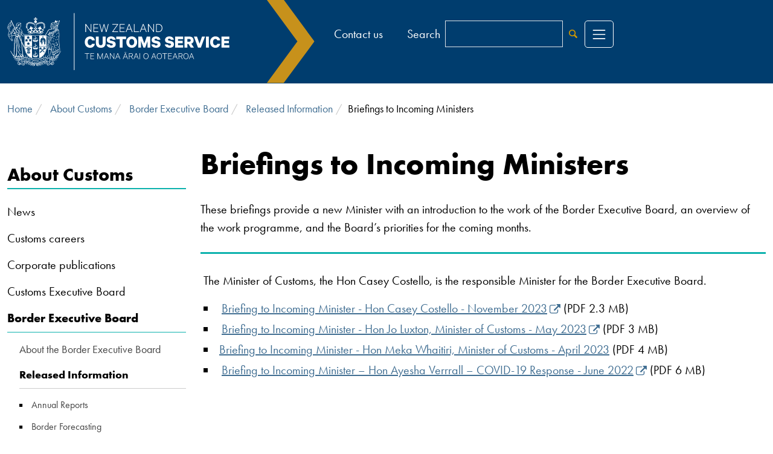

--- FILE ---
content_type: text/html; charset=utf-8
request_url: https://www.customs.govt.nz/about-us/border-executive-board/released-Information/briefings-to-incoming-ministers
body_size: 7295
content:


<!DOCTYPE HTML>
<html lang="en-NZ">
<head>
    <meta charset="utf-8">
    <meta http-equiv="X-UA-Compatible" content="IE=edge">
    <meta name="viewport" content="width=device-width, initial-scale=1, minimum-scale=1">

            <title>Briefings to Incoming Ministers</title>
        <meta property="og:title" content="Briefings to Incoming Ministers" />
        <meta name="twitter:title" content="Briefings to Incoming Ministers" />
    <meta property="og:url" content="https://www.customs.govt.nz/about-us/border-executive-board/released-information/briefings-to-incoming-ministers/" />
    <meta property="og:type" content="article" />
        <meta property="og:description" content="The New Zealand Customs Service protects and promotes New Zealand through world class border management." />
        <meta name="twitter:description" content="The New Zealand Customs Service protects and promotes New Zealand through world class border management." />


    <link rel="icon" type="image/x-icon" href="/favicon.ico" />

    <link rel="stylesheet" href="/legacy/lib/jquery-ui/jquery-ui.css" />
    <link rel="stylesheet" href="/legacy/lib/bootstrap/css/bootstrap.min.css">
    <link rel="stylesheet" href="/legacy/css/accordion.css" />
    <link rel="stylesheet" href="/legacy/css/accordionblock.css" />
    <link rel="stylesheet" href="/legacy/css/alerts.css" />
    <link rel="stylesheet" href="/legacy/css/article.css" />
    <link rel="stylesheet" href="/legacy/css/autoformat.css" />
    <link rel="stylesheet" href="/legacy/css/banner.css" />
    <link rel="stylesheet" href="/legacy/css/breadcrumb.css" />
    <link rel="stylesheet" href="/legacy/css/contact.css" />
    <link rel="stylesheet" href="/legacy/css/distribute.css" />
    <link rel="stylesheet" href="/legacy/css/documentblock.css" />
    <link rel="stylesheet" href="/legacy/css/dutysummary.css" />
    <link rel="stylesheet" href="/legacy/css/environment.css" />
    <link rel="stylesheet" href="/legacy/css/fonts.css" />
    <link rel="stylesheet" href="/legacy/css/footer.css" />
    <link rel="stylesheet" href="/legacy/css/forms.css" />
    <link rel="stylesheet" href="/legacy/css/header.css" />
    <link rel="stylesheet" href="/legacy/css/home.css" />
    <link rel="stylesheet" href="/legacy/css/icons.css" />
    <link rel="stylesheet" href="/legacy/css/iframe.css" />
    <link rel="stylesheet" href="/legacy/css/landing.css" />
    <link rel="stylesheet" href="/legacy/css/mailchimp.css" />
    <link rel="stylesheet" href="/legacy/css/maintenancepage.css" />
    <link rel="stylesheet" href="/legacy/css/mobilemenu.css" />
    <link rel="stylesheet" href="/legacy/css/modal.css" />
    <link rel="stylesheet" href="/legacy/css/navigation.css" />
    <link rel="stylesheet" href="/legacy/css/newsfeed.css" />
    <link rel="stylesheet" href="/legacy/css/popover.css" />
    <link rel="stylesheet" href="/legacy/css/print.css" />
    <link rel="stylesheet" href="/legacy/css/relatedblock.css" />
    <link rel="stylesheet" href="/legacy/css/searchsort.css" />
    <link rel="stylesheet" href="/legacy/css/share.css" />
    <link rel="stylesheet" href="/legacy/css/sitemap.css" />
    <link rel="stylesheet" href="/legacy/css/style.css" />
    <link rel="stylesheet" href="/legacy/css/svg.css" />
    <link rel="stylesheet" href="/legacy/css/Tableau.css" />
    <link rel="stylesheet" href="/legacy/css/typography.css" />
    <link rel="stylesheet" href="/legacy/css/well.css" />
    <link rel="stylesheet" href="/legacy/css/excisedutyblock.css" />
    <link rel="stylesheet" href="/legacy/css/blockgridlayout.css" />
    <link rel="stylesheet" href="/css/rte-styles.min.css" />

    <script src="/legacy/lib/jquery/jquery.js"></script>
    <script src="/legacy/lib/jquery-ui/jquery-ui.js"></script>
    <script src="/legacy/lib/bootstrap/js/bootstrap.bundle.min.js"></script>
    <script src="/legacy/lib/DOMPurify/purify.min.js"></script>
    <script src="/legacy/Scripts/custom.js"></script>
    <script src="/legacy/Scripts/knockout-3.5.1.js"></script>
    <script src="/legacy/Scripts/knockout.validation.js"></script>
    <script src="/legacy/Scripts/init.js"></script>
    <script src="/legacy/Scripts/sitemap.js"></script>
    <script src="/legacy/Scripts/popover.js"></script>
    <script src="/legacy/Scripts/models/listingViewModel.js"></script>
    <script src="/legacy/Scripts/models/dutyEstimatorViewModel.js"></script>
    <script src="/legacy/Scripts/models/exchangeRatesViewModel.js"></script>
    <script src="/legacy/Scripts/models/craftsViewModel.js"></script>
    <script src="/legacy/Scripts/models/supplierCodesViewModel.js"></script>
    <script src="/legacy/Scripts/models/searchViewModel.js"></script>
    <script src="/legacy/Scripts/mobilemenu.js"></script>
    <script src="/legacy/Scripts/sheildedsite.js"></script>
    <script src="/legacy/Scripts/accordion.js"></script>
    <script src="/legacy/Scripts/search.js"></script>
    <script src="/legacy/Scripts/exciseduty.js"></script>

    <!-- Google Tag Manager -->
    <script>
        (function (w, d, s, l, i) {
            w[l] = w[l] || []; w[l].push({
                'gtm.start':
                    new Date().getTime(), event: 'gtm.js'
            }); var f = d.getElementsByTagName(s)[0],
                j = d.createElement(s), dl = l != 'dataLayer' ? '&l=' + l : ''; j.async = true; j.src =
                    'https://www.googletagmanager.com/gtm.js?id=' + i + dl; f.parentNode.insertBefore(j, f);
        })(window, document, 'script', 'dataLayer', 'GTM-T65Z3F5');</script>
    <!-- End Google Tag Manager -->

    
</head>
<body>
    <!-- Google Tag Manager (noscript) -->
    <noscript>
        <iframe src="https://www.googletagmanager.com/ns.html?id=GTM-T65Z3F5"
                height="0" width="0" style="display:none;visibility:hidden"></iframe>
    </noscript>
    <!-- End Google Tag Manager (noscript) -->
    <!-- Monsido -->
    <script type="text/javascript">
        window._monsido = window._monsido || {
            token: "MAviH-tpStlkp9vQr9A3Eg",
            statistics: {
                enabled: true,
                cookieLessTracking: false,
                documentTracking: {
                    enabled: false,
                    documentCls: "monsido_download",
                    documentIgnoreCls: "monsido_ignore_download",
                    documentExt: [],
                },
            },
            heatmap: {
                enabled: true,
            },
        };
    </script>
    <script type="text/javascript" async src="https://app-script.monsido.com/v2/monsido-script.js"></script>
    <script src="/App_Plugins/UmbracoForms/Assets/promise-polyfill/dist/polyfill.min.js?v=13.5.0" type="application/javascript"></script><script src="/App_Plugins/UmbracoForms/Assets/aspnet-client-validation/dist/aspnet-validation.min.js?v=13.5.0" type="application/javascript"></script>

    <!-- End Monsido -->
    <a href="#main-content" class="visually-hidden">Skip to main content</a>

    <div class="mp-pusher" id="mp-pusher">
        <div class="main rs_preserve">


            <div id="ajax_spinner" class="spinner">
                <img src="/legacy/images/spinner.svg" alt="Page load in progress">
            </div>


    <header>
        <div id="header" class="header-wrapper">
            <div class="container-xxl">
                <div class="row">
                    <a id="top"></a>

                    <div class="col-6 col-md-5">
                        <a class="logo-link" href="/" >
                            <img src="/img/customs-logo.svg" alt="Customs NZ Logo" class="logo">
                        </a>
                    </div>

                    <div class="col-6 col-md-7">
                        <div class="secondary-nav-wrapper hidden-sm hidden-xs">
                            <nav class="secondary-nav" >
                                <ul>
                                                <li>
                                                    <a href="/contact-us/" title="Contact us">
                                                        <span>
                                                            Contact us
                                                        </span>
                                                    </a>
                                                </li>
                                </ul>
                            </nav>
                                <form action="/search/" class="search">
                                    <div class="input-group">
                                        <label for="search">Search</label>
                                        <input type="search" name="query" class="form-control" id="search">
                                        <button type="submit" class="btn btn-link"><svg class="icon icon-search"><use xlink:href="/legacy/images/symbol-defs.svg#icon-search"></use></svg><span class="visually-hidden">Search</span></button>
                                    </div>
                                </form>
                            <a class="menu-toggle" data-bs-toggle="collapse" data-bs-target="#nav-links" href="#">
                            <svg class="burger" viewBox='0 0 30 30' xmlns='http://www.w3.org/2000/svg'><path stroke='rgba(255, 255, 255, 1)' stroke-width='2' stroke-linecap='round' stroke-miterlimit='10' d='M4 7h22M4 15h22M4 23h22' /></svg>
                            <svg class="burger-close" viewBox="0 0 384 512" xmlns="http://www.w3.org/2000/svg" style="display:none;fill:white"><path stroke-width='2' d="M376.6 427.5c11.31 13.58 9.484 33.75-4.094 45.06c-5.984 4.984-13.25 7.422-20.47 7.422c-9.172 0-18.27-3.922-24.59-11.52L192 305.1l-135.4 162.5c-6.328 7.594-15.42 11.52-24.59 11.52c-7.219 0-14.48-2.438-20.47-7.422c-13.58-11.31-15.41-31.48-4.094-45.06l142.9-171.5L7.422 84.5C-3.891 70.92-2.063 50.75 11.52 39.44c13.56-11.34 33.73-9.516 45.06 4.094L192 206l135.4-162.5c11.3-13.58 31.48-15.42 45.06-4.094c13.58 11.31 15.41 31.48 4.094 45.06l-142.9 171.5L376.5 427.5z" /></svg>
                            <span class="visually-hidden">Menu</span>
                        </a>

                    </div>
                    <nav class="mobile-nav">
                        <ul>
                            <li >
                                <a class="search-toggle collapsed" data-bs-target="#mobileSearchSrOnly" data-bs-toggle="collapse" href="#mobileSearchSrOnly" aria-expanded="false" aria-controls="mobileSearchSrOnly">
                                    <span>Search</span>
                                    <svg class="icon icon-search"><use xlink:href="/legacy/images/symbol-defs.svg#icon-search"></use></svg>
                                </a>
                            </li>
                            <li>
                                <a class="menu-toggle" data-bs-toggle="collapse" data-bs-target="#nav-links" href="#">
                                    <svg class="burger" viewBox='0 0 30 30' xmlns='http://www.w3.org/2000/svg'><path stroke='rgba(255, 255, 255, 1)' stroke-width='2' stroke-linecap='round' stroke-miterlimit='10' d='M4 7h22M4 15h22M4 23h22' /></svg>
                                    <svg class="burger-close" viewBox="0 0 384 512" xmlns="http://www.w3.org/2000/svg" style="display:none;"><path d="M376.6 427.5c11.31 13.58 9.484 33.75-4.094 45.06c-5.984 4.984-13.25 7.422-20.47 7.422c-9.172 0-18.27-3.922-24.59-11.52L192 305.1l-135.4 162.5c-6.328 7.594-15.42 11.52-24.59 11.52c-7.219 0-14.48-2.438-20.47-7.422c-13.58-11.31-15.41-31.48-4.094-45.06l142.9-171.5L7.422 84.5C-3.891 70.92-2.063 50.75 11.52 39.44c13.56-11.34 33.73-9.516 45.06 4.094L192 206l135.4-162.5c11.3-13.58 31.48-15.42 45.06-4.094c13.58 11.31 15.41 31.48 4.094 45.06l-142.9 171.5L376.5 427.5z" /></svg>
                                    <span class="visually-hidden">Menu</span>
                                </a>

                            </li>
                        </ul>
                    </nav>
                </div>
                <div class="nav-wrap">
                    <div class="nav-inner">
                            <nav id="nav-links" class="collapse nav-links navigation allowhover" data-top="19239" data-selected="19569">
                            </nav>
                    </div>
                </div>


                <div class="socialmedia visually-hidden">
                    <ul class="social-nav">
                        <li>
                            <a href="https://www.facebook.com/NZCustoms" target="_blank">
                                <img src="/img/facebook.svg" alt="Facebook" title="Facebook"  >
                            </a>

                        </li>
                        <li>
                            <a href="https://twitter.com/NZ_Customs" target="_blank">
                                <img src="/img/twitter.svg" alt="Twitter" title="Twitter"  >
                            </a>

                        </li>
                        <li>
                            <a href="https://www.instagram.com/nzcustomsservice/" target="_blank">
                                <img src="/img/instagram.svg" alt="Instagram" title="Instagram"  >
                            </a>

                        </li>
                        <li>
                            <a href="https://www.linkedin.com/company/nzcustoms/" target="_blank">
                                <img src="/img/linkedin.svg" alt="LinkedIn" title="LinkedIn"  >
                            </a>

                        </li>
                    </ul>
                </div>

            </div>

        </div>
    </div>
</header>
                <div class="collapse" id="mobileSearchSrOnly">
                    <div class="well search-well">
                        <form action="/search/" class="search">
                            <label for="searchSrOnly">Search</label>
                            <input type="search" class="form-control" id="searchSrOnly" name="query">
                            <button class="btn btn-link" type="submit"><svg class="icon icon-search"><use xlink:href="/legacy/images/symbol-defs.svg#icon-search"></use></svg><span class="visually-hidden">Search</span></button>
                        </form>
                    </div>
                </div>

                <div class="container-xxl">

                    <div class="spacer">
<ol class="breadcrumb">
            <li>
                <a href="/">Home</a>
            </li>
            <li>
                <a href="/about-us/">About Customs</a>
            </li>
            <li>
                <a href="/about-us/border-executive-board/">Border Executive Board</a>
            </li>
            <li>
                <a href="/about-us/border-executive-board/released-information/">Released Information</a>
            </li>
            <li>Briefings to Incoming Ministers</li>
</ol>
                    </div>
                </div>
                <div class="container-xxl">

                    <div class="spacer">
                        <div class="row">
                                <div class="col-lg-3">
                                                <nav class="left-navigation">
                <ul>
                    <li>
                        <h3>
                            <a href="/about-us/">About Customs</a>
                        </h3>
                            <ul>
        <li class="">
            <a href="/about-us/news/">News</a>
        </li>
        <li class="">
            <a href="/about-us/customs-careers/">Customs careers</a>
        </li>
        <li class="">
            <a href="/about-us/corporate-publications/">Corporate publications</a>
        </li>
        <li class="">
            <a href="/about-us/customs-executive-board/">Customs Executive Board</a>
        </li>
        <li class="active">
            <a href="/about-us/border-executive-board/">Border Executive Board</a>
                <ul>
        <li class="">
            <a href="/about-us/border-executive-board/about-the-border-executive-board/">About the Border Executive Board</a>
        </li>
        <li class="active">
            <a href="/about-us/border-executive-board/released-information/">Released Information</a>
                <ul>
        <li class="">
            <a href="/about-us/border-executive-board/released-information/annual-reports/">Annual Reports</a>
        </li>
        <li class="">
            <a href="/about-us/border-executive-board/released-information/border-forecasting/">Border Forecasting</a>
        </li>
        <li class="active">
            <a href="/about-us/border-executive-board/released-information/briefings-to-incoming-ministers/">Briefings to Incoming Ministers</a>
        </li>
        <li class="">
            <a href="/about-us/border-executive-board/released-information/collective-responsibility-for-an-integrated-border-system-and-covid-19-border-defences/">Collective Responsibility for an Integrated Border System and COVID-19 Border Defences</a>
        </li>
        <li class="">
            <a href="/about-us/border-executive-board/released-information/maritime-covid-19-scenarios-for-cruise-ships/">Maritime COVID-19 scenarios for cruise ships</a>
        </li>
        <li class="">
            <a href="/about-us/border-executive-board/released-information/review-of-covid-19-border-measures-aviation/">Review of COVID-19 Border Measures (Aviation)</a>
        </li>
        <li class="">
            <a href="/about-us/border-executive-board/released-information/review-of-covid-19-border-measures-maritime/">Review of COVID-19 Border Measures (Maritime)</a>
        </li>
        <li class="">
            <a href="/about-us/border-executive-board/released-information/review-of-border-worker-testing-and-vaccination-maritime-and-aviation/">Review of Border Worker Testing and Vaccination (Maritime and Aviation)</a>
        </li>
        <li class="">
            <a href="/about-us/border-executive-board/released-information/rapid-review-of-border-worker-testing-miq/">Rapid Review of Border Worker Testing (MIQ)</a>
        </li>
        <li class="">
            <a href="/about-us/border-executive-board/released-information/strategic-direction-border-executive-board/">Strategic Direction</a>
        </li>
                </ul>
        </li>
        <li class="">
            <a href="/about-us/border-executive-board/contact-the-board/">Contact the Board</a>
        </li>
                </ul>
        </li>
        <li class="">
            <a href="/about-us/ministerial-advisory-group-on-transnational-serious-and-organised-crime/">Ministerial Advisory Group on Transnational, Serious and Organised Crime</a>
        </li>
        <li class="">
            <a href="/about-us/service-charter-and-standards/">Service charter and standards</a>
        </li>
        <li class="">
            <a href="/about-us/customs-operational-policies/">Customs operational policies</a>
        </li>
        <li class="">
            <a href="/about-us/customs-history/">Customs history</a>
        </li>
        <li class="">
            <a href="/about-us/detector-dog-unit/">Detector Dog Unit</a>
        </li>
                            </ul>
                    </li>
                </ul>
            </nav>


                                </div>
                                <div class="col-lg-9" id="main-content">
                                    
<h1>Briefings to Incoming Ministers</h1>



These briefings provide a new Minister with an introduction to the work of the Border Executive Board, an overview of the work programme, and the Board’s priorities for the coming months.  
<hr class="feature">


    
<div class="umb-block-grid__area-container"
     style="--umb-block-grid--area-grid-columns: 12;">

<div class="umb-block-grid__area"
     data-area-col-span="12"
     data-area-row-span="1"
     data-area-alias="Full Width"
     style="--umb-block-grid--grid-columns: 12;--umb-block-grid--area-column-span: 12; --umb-block-grid--area-row-span: 1;">
        <p>The Minister of Customs, the Hon Casey Costello, is the responsible Minister for the Border Executive Board.</p>
<ul>
<li><a href="/media/vwtldlch/beb-bim-hon-casey-costello.pdf" target="_blank" rel="noopener" class="externalLink">Briefing to Incoming Minister - Hon Casey Costello - November 2023</a> (PDF 2.3 MB)</li>
<li><a href="/media/a3dctdg3/proactive-release-beb-rpt-23-09-signed-briefing-to-incoming-minister-border-executive-board_redacted.pdf" target="_blank" rel="noopener" class="externalLink">Briefing to Incoming Minister - Hon Jo Luxton, Minister of Customs - May 2023</a> (PDF 3 MB)</li>
<li><a href="/media/rozhwhmf/beb-rrpt-23-01-signed-bim-for-minister-of-customs_redacted.pdf">Briefing to Incoming Minister - Hon Meka Whaitiri, Minister of Customs - April 2023</a> (PDF 4 MB)</li>
<li><a href="/media/4q1f11oc/bim-hon-ayesha-verrall-covid-19-response-border-executive-board.pdf" target="_blank" rel="noopener" class="externalLink">Briefing to Incoming Minister &ndash; Hon Ayesha Verrrall &ndash; COVID-19 Response - June 2022</a> (PDF 6 MB)</li>
</ul>

</div>
</div>





                                </div>
                        </div>
                    </div>
                </div>
                <footer>
                    <div class="footer-wrapper">
                        <div class="footer-top">
                            <div class="container-xxl">
                                <div class="row">
                                    <div class="col-sm-6">
                                            <p>
                                                <a href="" class="openPrint no-underline" title="Print this page">
                                                    <span class="visually-hidden">Print this page</span>
                                                    <svg class="icon icon-print-1"><use href="/legacy/images/symbol-defs.svg#icon-print-1"></use></svg>
                                                </a>Page updated: 12.20am 02 February 2024
                                            </p>
                                    </div>
                                </div>
                            </div>

                        </div>
                        <div class="footer">
                            
    <div class="footer-links">
        <div class="container">
            <div class="row">
    <div class="col-sm-4 d-none d-md-block">
        <div class="f-header">About Customs</div>
        <ul>
                <li>
                    <a href="/contact-us/border-protect/" title="Border Protect">
                        <span>
                            Border Protect
                        </span>
                    </a>
                </li>
                <li>
                    <a href="https://careers.customs.govt.nz/home" title="Work for Customs">
                        <span>
                            Work for Customs
                    <svg xmlns="http://www.w3.org/2000/svg" class="icon icon-link-ext"><use xmlns:xlink="http://www.w3.org/1999/xlink" href="/legacy/images/symbol-defs.svg#icon-link-ext"></use></svg>
                        </span>
                    </a>
                </li>
                <li>
                    <a href="/about-us/news/" title="News">
                        <span>
                            News
                        </span>
                    </a>
                </li>
                <li>
                    <a href="/contact-us/" title="Contact us">
                        <span>
                            Contact us
                        </span>
                    </a>
                </li>
                <li>
                    <a href="/contact-us/media-requests/" title="Media enquiries">
                        <span>
                            Media enquiries
                        </span>
                    </a>
                </li>
        </ul>
    </div>
    <div class="col-sm-4 d-none d-md-block">
        <div class="f-header">Information</div>
        <ul>
                <li>
                    <a href="/travel-to-and-from-new-zealand/" title="Travelling to New Zealand">
                        <span>
                            Travelling to New Zealand
                        </span>
                    </a>
                </li>
                <li>
                    <a href="/sending-and-receiving/duty-and-gst/whats-my-duty-estimator/" title="Duty estimator">
                        <span>
                            Duty estimator
                        </span>
                    </a>
                </li>
                <li>
                    <a href="/business/import/" title="Importing">
                        <span>
                            Importing
                        </span>
                    </a>
                </li>
                <li>
                    <a href="/business/export/" title="Exporting">
                        <span>
                            Exporting
                        </span>
                    </a>
                </li>
                <li>
                    <a href="/customs-information-and-legislation/statistics/" title="Statistics">
                        <span>
                            Statistics
                        </span>
                    </a>
                </li>
        </ul>
    </div>
    <div class="col-sm-4 d-none d-md-block">
        <div class="f-header">About this website</div>
        <ul>
                <li>
                    <a href="/customs-information-and-legislation/about-this-website/terms-of-use/" title="Terms of use">
                        <span>
                            Terms of use
                        </span>
                    </a>
                </li>
                <li>
                    <a href="/customs-information-and-legislation/about-this-website/website-privacy-statement/" title="Privacy">
                        <span>
                            Privacy
                        </span>
                    </a>
                </li>
                <li>
                    <a href="/customs-information-and-legislation/about-this-website/copyright/" title="Copyright">
                        <span>
                            Copyright
                        </span>
                    </a>
                </li>
                <li>
                    <a href="/customs-information-and-legislation/about-this-website/accessibility/" title="Accessibility">
                        <span>
                            Accessibility
                        </span>
                    </a>
                </li>
        </ul>
    </div>
            </div>
        </div>
    </div>
    <div class="col-sm-12 rs_skip">
        <div class="footer-accordion active">

            <div class="panel-group accordion" id="footer-mobile-accordion" role="tablist" aria-multiselectable="true">
          
    <div class="panel panel-default">
        <div class="panel-heading" role="tab" id="footerHeadingf89ed89f-3aaa-4d58-9734-bc1c06f98dee">
            <h4 class="panel-title">
                <a class="accordion-toggle clearfix" data-bs-toggle="collapse" data-parent="#footer-mobile-accordion" href="#collapsef89ed89f-3aaa-4d58-9734-bc1c06f98dee" aria-expanded="true">
                    <span class="header-content">
                        About Customs
                    </span>
                    <span class="icon icon-down-open-1"></span>
                </a>
            </h4>
        </div>
        <div id="collapsef89ed89f-3aaa-4d58-9734-bc1c06f98dee" class="panel-collapse collapse" role="tabpanel" aria-labelledby="footerHeadingf89ed89f-3aaa-4d58-9734-bc1c06f98dee">
            <div class="panel-body">
                <div class="accordian-content">
                    <ul>
                            <li><a href="/contact-us/border-protect/">Border Protect</a></li>
                            <li><a href="https://careers.customs.govt.nz/home">Work for Customs</a></li>
                            <li><a href="/about-us/news/">News</a></li>
                            <li><a href="/contact-us/">Contact us</a></li>
                            <li><a href="/contact-us/media-requests/">Media enquiries</a></li>
                    </ul>
                </div>
            </div>
        </div>
        
    </div>
          
    <div class="panel panel-default">
        <div class="panel-heading" role="tab" id="footerHeadingf8b0de92-f7b3-49fe-9c1b-94d68cbda990">
            <h4 class="panel-title">
                <a class="accordion-toggle clearfix" data-bs-toggle="collapse" data-parent="#footer-mobile-accordion" href="#collapsef8b0de92-f7b3-49fe-9c1b-94d68cbda990" aria-expanded="true">
                    <span class="header-content">
                        Information
                    </span>
                    <span class="icon icon-down-open-1"></span>
                </a>
            </h4>
        </div>
        <div id="collapsef8b0de92-f7b3-49fe-9c1b-94d68cbda990" class="panel-collapse collapse" role="tabpanel" aria-labelledby="footerHeadingf8b0de92-f7b3-49fe-9c1b-94d68cbda990">
            <div class="panel-body">
                <div class="accordian-content">
                    <ul>
                            <li><a href="/travel-to-and-from-new-zealand/">Travelling to New Zealand</a></li>
                            <li><a href="/sending-and-receiving/duty-and-gst/whats-my-duty-estimator/">Duty estimator</a></li>
                            <li><a href="/business/import/">Importing</a></li>
                            <li><a href="/business/export/">Exporting</a></li>
                            <li><a href="/customs-information-and-legislation/statistics/">Statistics</a></li>
                    </ul>
                </div>
            </div>
        </div>
        
    </div>
          
    <div class="panel panel-default">
        <div class="panel-heading" role="tab" id="footerHeading0b8d87c7-c4cc-4e8f-81e8-1e0260d88011">
            <h4 class="panel-title">
                <a class="accordion-toggle clearfix" data-bs-toggle="collapse" data-parent="#footer-mobile-accordion" href="#collapse0b8d87c7-c4cc-4e8f-81e8-1e0260d88011" aria-expanded="true">
                    <span class="header-content">
                        About this website
                    </span>
                    <span class="icon icon-down-open-1"></span>
                </a>
            </h4>
        </div>
        <div id="collapse0b8d87c7-c4cc-4e8f-81e8-1e0260d88011" class="panel-collapse collapse" role="tabpanel" aria-labelledby="footerHeading0b8d87c7-c4cc-4e8f-81e8-1e0260d88011">
            <div class="panel-body">
                <div class="accordian-content">
                    <ul>
                            <li><a href="/customs-information-and-legislation/about-this-website/terms-of-use/">Terms of use</a></li>
                            <li><a href="/customs-information-and-legislation/about-this-website/website-privacy-statement/">Privacy</a></li>
                            <li><a href="/customs-information-and-legislation/about-this-website/copyright/">Copyright</a></li>
                            <li><a href="/customs-information-and-legislation/about-this-website/accessibility/">Accessibility</a></li>
                    </ul>
                </div>
            </div>
        </div>
        
    </div>
            </div>
        </div>
    </div>
    <div class="footer-bottom">
        <div class="container">
            <div class="row">
                <div class="text-center text-md-start mb-3 col-8 col-md-4 govt-logo">
                    <div>
                        <a href="https://www.govt.nz" target="_blank">
                            <span class="visually-hidden"><span lang="mi">Te Kāwanatanga o Aotearoa</span> / </span>
                                <img role="img" src="/legacy/images/NZGovtLogo.png" alt="New Zealand Government" width="272" />
                        </a>
                    </div>
                </div>
                    <div class="mb-3 col-4 text-end order-md-1">
                        <a href="#" id="shielded-logo">
                            <img alt="shielded" src="/legacy/images/custom-logo.png" height="60" width="60">
                        </a>
                    </div>
            
                <div class="mb-3 col-md-4" text-center">
                    <div class="backtotop">
                        <a href="#top">
                            <svg class="icon icon-up-open-1"><use xlink:href="/legacy/images/symbol-defs.svg#icon-up-open-1"></use></svg>Back to top
                        </a>
                    </div>
                </div>
            </div>
        </div>
    </div>

                        </div>
                    </div>
                </footer>

        </div>
    </div>
    
</body>
</html>

--- FILE ---
content_type: text/css
request_url: https://www.customs.govt.nz/legacy/css/breadcrumb.css
body_size: 574
content:

/*------------------------------------*\
    $BREADCRUMB MENU
\*------------------------------------*/

.breadcrumb {
    background-color: transparent;
    padding: 8px 0;
    font-size: 18px;
}

    .breadcrumb > li {
        padding-left: 0;
        margin-bottom: 0;
    }

        .breadcrumb > li > a {
            text-decoration: none;
        }

            .breadcrumb > li > a:hover,
            .breadcrumb > li > a:focus {
                text-decoration: underline;
            }

        .breadcrumb > li + li::before {
            padding: 0 5px;
            color: #666;
        }

    .breadcrumb > .active {
        color: #666;
    }

    .breadcrumb > li + li:before {
        padding: 0 5px;
        color: #ccc;
        content: "/\00a0";
    }
@media only screen and (max-width: 991px) {

    .breadcrumb {
        margin-bottom: 0;
    }
}


--- FILE ---
content_type: text/css
request_url: https://www.customs.govt.nz/legacy/css/distribute.css
body_size: 340
content:

/*
 * Distribute child elements evenly (equidistant)
 * ----------------------------------------------------------------------------
 */

.distribute {
    text-align: justify !important;
    text-justify: inter-word; /*replaces distribute-all-lines */
    font-size: 0 !important;
}

    .distribute:after {
        content: "";
        display: inline-block;
        width: 100%;
    }

    .distribute > * {
        vertical-align: top;
        display: inline-block;
        text-align: left;
        font-size: medium;
    }

.distribute--middle > * {
    vertical-align: middle;
}

.distribute--bottom > * {
    vertical-align: bottom;
}


--- FILE ---
content_type: text/css
request_url: https://www.customs.govt.nz/legacy/css/documentblock.css
body_size: 122
content:
/* align document-block styles with NZ Customs theme */
.document-block {
    border-top: none !important;
    border-bottom: none !important;
    padding: 30px 15px !important;
}

.document-block {
    border-top: 1px solid #78858e;
    border-bottom: 1px solid #78858e;
    padding: 30px 0;
    margin-bottom: 40px;
}

    .document-block > h2 {
        margin-top: 0;
    }

    .document-block > ul {
        margin-bottom: 0;
    }


--- FILE ---
content_type: text/css
request_url: https://www.customs.govt.nz/legacy/css/environment.css
body_size: 88
content:

.environment {
    padding: 6px;
    text-align: center;
    font-weight: bold;
    font-size: 20px;
}

.environment-DEV {
    background-color: #ccccff; /* light blue */
    color: #000000;
}

.environment-PREPROD {
    background-color: #ccffcc; /* light green */
    color: #000000;
    padding: 15px 0;
}

.environment-INT {
    background-color: #ffffcc; /* light yellow*/
    color: #ff0000;
}


--- FILE ---
content_type: text/css
request_url: https://www.customs.govt.nz/legacy/css/fonts.css
body_size: 82
content:

/*------------------------------------*\
    $WEB FONTS
\*------------------------------------*/

@font-face {
    font-family: 'Futura PT Demi';
    src: url('/legacy/fonts/FuturaPT-Demi.eot');
    src: url('/legacy/fonts/FuturaPT-Demi.eot?#iefix') format('embedded-opentype'), url('/legacy/fonts/FuturaPT-Demi.woff2') format('woff2'), url('/legacy/fonts/FuturaPT-Demi.woff') format('woff'), url('/legacy/fonts/FuturaPT-Demi.ttf') format('truetype'), url('/legacy/fonts/FuturaPT-Demi.svg#FuturaPT-Demi') format('svg');
    font-weight: 500;
    font-style: normal;
}

@font-face {
    font-family: 'Futura PT Book';
    src: url('/legacy/fonts/FuturaPT-Book.eot');
    src: url('/legacy/fonts/FuturaPT-Book.eot?#iefix') format('embedded-opentype'), url('/legacy/fonts/FuturaPT-Book.woff2') format('woff2'), url('/legacy/fonts/FuturaPT-Book.woff') format('woff'), url('/legacy/fonts/FuturaPT-Book.ttf') format('truetype'), url('/legacy/fonts/FuturaPT-Book.svg#FuturaPT-Book') format('svg');
    font-weight: normal;
    font-style: normal;
}

@font-face {
    font-family: 'Futura PT Demi';
    src: url('/legacy/fonts/FuturaPT-DemiObl.eot');
    src: url('/legacy/fonts/FuturaPT-DemiObl.eot?#iefix') format('embedded-opentype'), url('/legacy/fonts/FuturaPT-DemiObl.woff2') format('woff2'), url('/legacy/fonts/FuturaPT-DemiObl.woff') format('woff'), url('/legacy/fonts/FuturaPT-DemiObl.ttf') format('truetype'), url('/legacy/fonts/FuturaPT-DemiObl.svg#FuturaPT-DemiObl') format('svg');
    font-weight: 500;
    font-style: italic;
}

@font-face {
    font-family: 'Futura PT Book';
    src: url('/legacy/fonts/FuturaPT-BookObl.eot');
    src: url('/legacy/fonts/FuturaPT-BookObl.eot?#iefix') format('embedded-opentype'), url('/legacy/fonts/FuturaPT-BookObl.woff2') format('woff2'), url('/legacy/fonts/FuturaPT-BookObl.woff') format('woff'), url('/legacy/fonts/FuturaPT-BookObl.ttf') format('truetype'), url('/legacy/fonts/FuturaPT-BookObl.svg#FuturaPT-BookObl') format('svg');
    font-weight: normal;
    font-style: italic;
}

@font-face {
    font-family: 'Futura PT';
    src: url('/legacy/fonts/FuturaPT-Bold.eot');
    src: url('/legacy/fonts/FuturaPT-Bold.eot?#iefix') format('embedded-opentype'), url('/legacy/fonts/FuturaPT-Bold.woff2') format('woff2'), url('/legacy/fonts/FuturaPT-Bold.woff') format('woff'), url('/legacy/fonts/FuturaPT-Bold.ttf') format('truetype'), url('/legacy/fonts/FuturaPT-Bold.svg#FuturaPT-Bold') format('svg');
    font-weight: bold;
    font-style: normal;
}
@font-face {
    font-family: 'fontello';
    src: url('/legacy/fonts/fontello.eot?53298857');
    src: url('/legacy/fonts/fontello.eot?53298857#iefix') format('embedded-opentype'), url('/legacy/fonts/fontello.woff2?53298857') format('woff2'), url('/legacy/fonts/fontello.woff?53298857') format('woff'), url('/legacy/fonts/fontello.ttf?53298857') format('truetype'), url('/legacy/fonts/fontello.svg?53298857#fontello') format('svg');
    font-weight: normal;
    font-style: normal;
}

--- FILE ---
content_type: text/css
request_url: https://www.customs.govt.nz/legacy/css/footer.css
body_size: 1086
content:


/*------------------------------------*\
    $FOOTER
\*------------------------------------*/


.footer-wrapper {
    width: 100%;
    position: relative;
}

.footer-top {
    border-top: 1px solid #ccc;
    padding: 16px 0 0;
    margin-top: 30px;
    margin-bottom: 16px;
}

    .footer-top i,
    .footer-top .icon {
        margin-right: 10px;
    }

        .footer-top i:before,
        .footer-top .icon:before {
            margin-left: 0;
            margin-right: 0;
        }

    .footer-top p {
        font-size: 18px;
        margin-bottom: 0;
        color: #444444;
    }

    .footer-top .feedback-trigger {
        text-align: right;
    }

        .footer-top .feedback-trigger i,
        .footer-top .feedback-trigger .icon {
            font-size: 12px;
            margin-right: 0;
            margin-left: 6px;
        }

        .footer-top .feedback-trigger a i:before,
        .footer-top .feedback-trigger a .icon:before {
            text-decoration: none;
        }

.footer .f-header {
    color: rgb(255, 255, 255);
    margin-top: 0px;
    border-bottom: 1px solid rgb(77, 105, 137);
    padding-bottom: 14px;
    margin-bottom: 24px;
    font-family: "Futura PT Demi", Arial, Helvetica, sans-serif;
    font-weight: 500;
    font-style: normal;
    font-size: 24px;
    line-height: 1.2;
}


.footer {
    background-color: #003d6e;
    padding-top: 40px;
}

    .footer h4 {
        color: #fff;
        margin-top: 0;
        border-bottom: 1px solid #4d6989;
        padding-bottom: 14px;
        margin-bottom: 24px;
        font-family: 'Futura PT Demi', Arial, Helvetica, sans-serif;
        font-weight: 500;
        font-style: normal;
    }

        .footer h4 a {
            color: #fff;
        }

        .footer ul {
            list-style: none;
            padding-left: 0;
            font-size: 20px;
            margin-bottom: 30px;
        }

        .footer ul > li {
            padding-left: 0;
        }

            .footer ul > li > a {
                color: #fff;
                text-decoration: none;
            }

                .footer ul > li > a:hover,
                .footer ul > li > a:focus {
                    text-decoration: underline;
                }

    .footer .footer-bottom {
        padding: 24px 0 14px;
    }

    .footer .footer-links > .container > .row {
        border-bottom: 1px solid #4d6989;
    }

    .footer .footer-bottom .backtotop {
        font-size: 18px;
    }

        .footer .footer-bottom .backtotop a {
            color: #fff;
            text-decoration: none;
        }

            .footer .footer-bottom .backtotop a i,
            .footer .footer-bottom .backtotop a .icon {
                padding-right: 8px;
                font-size: 14px;
                transition: all 0.5s ease 0s;
                -webkit-transition: all 0.5s ease 0s;
            }

            .footer .footer-bottom .backtotop a:hover,
            .footer .footer-bottom .backtotop a:focus {
                text-decoration: underline;
            }

                .footer .footer-bottom .backtotop a:hover i,
                .footer .footer-bottom .backtotop a:focus i,
                .footer .footer-bottom .backtotop a:hover .icon,
                .footer .footer-bottom .backtotop a:focus .icon {
                    color: #ce9700;
                    transition: all 0.5s ease-in-out 0s;
                    -webkit-transition: all 0.5s ease-in-out 0s;
                }

        .footer .footer-bottom a img {
            height: auto;
        }


/*------------------------------------*\
    $FOOTER MOBILE ACCORDION
\*------------------------------------*/

.footer-accordion {
    display: none;
}

    .footer-accordion .panel-group.accordion {
        margin-bottom: 0;
    }

    .footer-accordion .accordion .panel {
        border: 0;
        border-bottom: 1px solid #4d6989;
        background-color: #003d6e;
        border-radius: 0;
        margin-top: 0;
    }

    .footer-accordion .accordion .panel-heading {
        padding: 0;
    }

        .footer-accordion .accordion .panel-heading .panel-title {
            padding-bottom: 0;
            margin-bottom: 0;
            border-bottom: 0;
        }

            .footer-accordion .accordion .panel-heading .panel-title .accordion-toggle {
                display: block;
                padding: 16px 15px;
                border-radius: 0;
                background-color: #003d6e;
                text-decoration: none;
                transition: all 0.5s ease-in 0s;
                -webkit-transition: all 0.5s ease-in 0s;
            }

                .footer-accordion .accordion .panel-heading .panel-title .accordion-toggle:hover,
                .footer-accordion .accordion .panel-heading .panel-title .accordion-toggle:focus,
                .footer-accordion .accordion .panel.active > .panel-heading > .panel-title > .accordion-toggle,
                .footer-accordion .panel-group.accordion .panel.active > .panel-heading > .panel-title > .accordion-toggle:hover,
                .footer-accordion .accordion .panel.active > .panel-heading > .panel-title > .accordion-toggle:focus {
                    background-color: #406e92;
                    color: #fff;
                    transition: all 0.5s ease-in-out 0s;
                    -webkit-transition: all 0.5s ease-in-out 0s;
                }

    .footer-accordion .panel-default > .panel-heading + .panel-collapse > .panel-body {
        border-top: 0;
        padding: 0 15px 15px;
    }

    .footer-accordion .accordion .panel-heading .panel-title .accordion-toggle i,
    .footer-accordion .accordion .panel-heading .panel-title .accordion-toggle .icon {
        float: right;
        color: #fff;
        font-size: 14px;
        transition: all 0.5s ease-in 0s;
        -webkit-transition: all 0.5s ease-in 0s;
    }

    .footer-accordion .panel-group.accordion .accordion-toggle .header-content {
        float: left;
        font-size: 20px;
    }

        .footer-accordion .panel-group.accordion .accordion-toggle .header-content h4 {
            margin-bottom: 0;
            transition: all 0.5s ease-in 0s;
            -webkit-transition: all 0.5s ease-in 0s;
            border-bottom: 0;
            padding-bottom: 0;
        }

    .footer-accordion .accordion .panel-heading .panel-title .accordion-toggle:hover .header-content h4,
    .footer-accordion .accordion .panel-heading .panel-title .accordion-toggle:focus .header-content h4,
    .footer-accordion .accordion .panel-heading .panel-title .accordion-toggle:hover i,
    .footer-accordion .accordion .panel-heading .panel-title .accordion-toggle:focus i,
    .footer-accordion .accordion .panel-heading .panel-title .accordion-toggle:hover .icon,
    .footer-accordion .accordion .panel-heading .panel-title .accordion-toggle:focus .icon,
    .footer-accordion .accordion .panel.active > .panel-heading > .panel-title > .accordion-toggle .header-content h4,
    .footer-accordion .accordion .panel.active > .panel-heading > .panel-title > .accordion-toggle i,
    .footer-accordion .accordion .panel.active > .panel-heading > .panel-title > .accordion-toggle .icon {
        color: #fff;
        transition: all 0.5s ease-in-out 0s;
        -webkit-transition: all 0.5s ease-in-out 0s;
    }

    .footer-accordion .accordion .panel .panel-body {
        background-color: #406e92;
    }

        .footer-accordion .accordion .panel .panel-body .accordian-content ul {
            list-style: none;
            padding-left: 0;
            margin-bottom: 0;
            padding-top: 16px;
            border-top: 1px solid #768ca4;
        }

.footer .footer-bottom div.govt-logo p {
    text-align: inherit !important;
    font-size: inherit !important;
}

@media only screen and (max-width: 767px) {

    .footer-top {
        margin-top: 16px;
    }
    .footer {
        padding-top: 0;
    }

    .footer-top .feedback-trigger {
        text-align: left;
        margin-top: 8px;
    }

    .footer .footer-bottom {
        padding: 14px 0 0;
        border-top: 0;
    }

/*        .footer .footer-bottom a img {
            width: 185px;
        }*/

    .footer-accordion {
        display: block;
    }

    .footer .footer-bottom .container {
        margin: 0;
    }
}
@media only screen and (max-width: 480px) {
    footer .footer-bottom .col-xs-7,
    footer .footer-bottom .col-xs-5 {
        width: 100%;
    }

    .footer .footer-bottom .backtotop {
        text-align: center;
    }

    .footer .footer-bottom .backtotop a i,
    .footer .footer-bottom .backtotop a .icon {
        font-size: 12px;
        padding-right: 4px;
    }

/*    .footer .footer-bottom a img {
        width: 160px;
    }
*/
}

footer #shielded-logo img {
    width: 40px;
}

@media only screen and (max-width: 320px) {
    footer .footer-bottom a img {
        width: 190px;
        display: block;
        margin: 10px auto;
    }

    .footer .footer-bottom .backtotop {
        text-align: center;
    }

    footer .footer-bottom .col-xs-7,
    footer .footer-bottom .col-xs-5 {
        width: 100%;
    }
}

--- FILE ---
content_type: text/css
request_url: https://www.customs.govt.nz/legacy/css/forms.css
body_size: 1348
content:


/*------------------------------------*\
    $BUTTONS
\*------------------------------------*/

.btn {
    border-radius: 0;
    border: 0;
    font-size: 21px;
    transition: all 0.5s ease 0s;
    -webkit-transition: all 0.5s ease 0s;
}

    .btn:hover,
    .btn:focus {
        transition: all 0.5s ease-in-out 0s;
        -webkit-transition: all 0.5s ease-in-out 0s;
    }

.btn-default {
    background-color: #406e92;
    color: #fff;
    padding: 10px 50px;
}

    .btn-default:hover,
    .btn-default:focus {
        background-color: #324c69;
        color: #fff;
    }



.btn-tag {
    background-color: #e5e5e5;
    color: #000;
    padding: 8px 24px;
    transition: all 0.5s ease 0s;
    -webkit-transition: all 0.5s ease 0s;
    font-size: 13px;
    text-transform: uppercase;
    margin-bottom: 6px;
    margin-right: 1px;
}

    .btn-tag:hover,
    .btn-tag:focus {
        background-color: #ccc;
    }

.btn-link {
    color: #406e92;
    text-decoration: underline;
    font-family: 'Futura PT Demi', Arial, Helvetica, sans-serif;
    font-weight: 500;
    font-style: normal;
    padding: 0;
}

    .btn-link:hover,
    .btn-link:focus {
        color: #324c69;
    }

    .btn-link i,
    .btn-link .icon {
        font-size: 16px;
    }

.btn-wrapper {
    text-align: center;
    margin-bottom: 20px;
}

    .btn-wrapper > .btn-default {
        width: 220px;
        padding: 10px 0;
    }

/*------------------------------------*\
    $FORMS
\*------------------------------------*/

.form-group {
    margin-bottom: 20px;
}

label,
legend {
    font-size: 21px;
    font-family: 'Futura PT Demi', Arial, Helvetica, sans-serif;
    font-weight: 500;
    font-style: normal;
    margin-bottom: 8px;
}

.radio > label {
    padding-left: 26px;
}

.checkbox > label {
    padding-left: 29px
}

/*.radio > label,
.checkbox > label {
    font-family: 'Futura PT book', Arial, Helvetica, sans-serif;
    font-weight: normal;
}

input[type="radio"],
input[type="checkbox"] {
    margin: 10px 0 0;
}

.radio input[type="radio"],
.checkbox input[type="checkbox"] {
    margin-left: -26px;
}*/

textarea {
    resize: vertical;
}

    textarea.form-control {
        padding: 12px;
    }

.form-select,
.form-control {
    border-radius: 0;
    font-size: 20px;
    color: #444;
    box-shadow: none;
}

    .form-control:focus {
        box-shadow: none;
        border-color: #0db2ad;
    }

input.form-control {
    
    padding: 6px 12px;
}

select.form-select {
    height: 45px;
}

input[type="radio"] {
    /*transform: scale(1.3, 1.3);*/
    height: 16px;
    width: 16px;
}

input[type="checkbox"] {
    /*transform: scale(1.5, 1.5);*/
    height: 16px;
    width: 16px;
}

.has-error label,
.has-error legend,
.Form__Element__ValidationError {
    color: #b90101;
}

.has-error .form-control {
    border: 0;
    border-bottom: 2px solid #b90101;
}

.form-group .help-block {
    font-size: 20px;
}


/*------------------------------------*\
    $EPI FORM
\*------------------------------------*/

.umbraco-forms-form img {
    max-width: 100%;
}

.umbraco-forms-form .FormChoice--Image .FormChoice__Input:checked ~ img {
    border-width: 3px;
}

.umbraco-forms-form .Form__Element label.Form__Element__Caption {
    font-size: 20px;
    display: block;
}

.umbraco-forms-form .Form__Element.FormSelection select {
    width: 100%;
    border: 1px solid #ccc;
    padding: 6px 12px;
    font-size: 20px;
}

.umbraco-forms-form .Form__Element .FormTextbox__Input {
    width: 100%;
    border: 1px solid #ccc;
    padding: 6px 12px;
    font-size: 20px;
}

    .umbraco-forms-form .Form__Element .FormTextbox__Input:focus,
    .umbraco-forms-form .Form__Element.FormSelection select:focus {
        box-shadow: none;
        border-color: #0db2ad;
    }

.umbraco-forms-form .Form__Element textarea.FormTextbox__Input {
    min-height: 140px;
    height: auto;
}

.umbraco-forms-form .FormResetButton,
.umbraco-forms-form .FormSubmitButton {
    background-color: #406e92;
    padding: 10px 50px;
    border: 0 none;
    border-radius: 0;
    font-size: 21px;
    transition: all 0.5s ease 0s;
    -webkit-transition: all 0.5s ease 0s;
}

    .umbraco-forms-form .FormResetButton:hover,
    .umbraco-forms-form .FormResetButton:focus,
    .umbraco-forms-form .FormSubmitButton:hover,
    .umbraco-forms-form .FormSubmitButton:focus {
        background-color: #324c69;
        transition: all 0.5s ease-in-out 0s;
        -webkit-transition: all 0.5s ease-in-out 0s;
        color: #fff;
    }

.umbraco-forms-form .FormResetButton {
    background-color: rgba(41,128,189,0.5);
    color: #333;
}
.umbraco-forms-form .FormSubmitButton {
    background-color: #406e92;
    color: #fff;
}

.umbraco-forms-form .Form__Element input[type="file"] {
    display: inline-block;
}

.umbraco-forms-form .Form__Element {
    margin-bottom: 20px;
}

    .umbraco-forms-form .Form__Element label.FormChoice__Label {
        /*display: block;*/
        /* margin-bottom: 10px;
        margin-top: 10px;*/
        margin-left: 8px;
        font-family: 'Futura PT book', Arial, Helvetica, sans-serif;
        font-weight: normal;
    }

/*.umbraco-forms-form input[type="radio"],
.umbraco-forms-form input[type="checkbox"] {
    left: -8px;
    margin: 0 0 0 -16px;
    position: relative;
}*/

.Form__Description {
    margin-top: 8px;
}

.umbraco-forms-form span.required, .field-validation-error, .input-validation-error {
    color: red;
}


.umbraco-forms-form .Form__Status {
    background-color: #cff0ef;
    border: 0 none;
    color: #000;
    display: table;
    margin-bottom: 14px;
    position: relative;
    width: 100%;
}

    .umbraco-forms-form .Form__Status .Form__Status__Message {
        display: block;
        padding: 1rem;
        margin: 1rem 0;
    }

    .umbraco-forms-form .Form__Status .Form__Success__Message {
        background-color: #84c8e4;
        color: #333;
    }

        .umbraco-forms-form .Form__Status .Form__Success__Message p {
            color: #000;
        }

/* Form alert */

.form-alert {
    padding: 20px;
    display: table;
    background-color: #cff0ef;
    border: 0 none;
    color: #000;
    width: 100%;
    margin-bottom: 14px;
    position: relative;
}

    .form-alert i.icon-info-circled,
    .form-alert span.icon-info-circled {
        color: #0db2ad;
        display: table-cell;
        font-size: 20px;
        padding-right: 8px;
        width: 5%;
    }

    .form-alert .alert-body {
        display: table-cell;
        width: 90%;
    }

        .form-alert .alert-body h5 {
            margin-top: 0;
            font-size: 18px;
            margin-bottom: 6px;
        }

        .form-alert .alert-body p {
            font-weight: normal;
            font-size: 18px;
            line-height: 22px;
        }

    .form-alert .close-form-alert {
        display: table-cell;
        padding-left: 10px;
        width: 5%;
    }

        .form-alert .close-form-alert i,
        .form-alert .close-form-alert .icon {
            padding-right: 0;
            font-size: 18px;
            color: #444;
        }

            .form-alert .close-form-alert i:hover,
            .form-alert .close-form-alert i:focus,
            .form-alert .close-form-alert .icon:hover,
            .form-alert .close-form-alert .icon:focus {
                color: #000;
            }




.Form__Element.fh {
    display: none;
}

@media only screen and (max-width: 767px) {
    .btn-tag {
        padding: 8px 14px;
    }

    .btn-wrapper > .btn-default {
        width: 48%;
    }

    .umbraco-forms-form .Form__Element .FormTextbox__Input {
        width: 100%;
        font-size: 18px;
    }

    .umbraco-forms-form .Form__Element label.Form__Element__Caption {
        font-size: 18px;
    }
}

@media only screen and (max-width: 480px) {
    .btn-default {
        width: 100%;
    }

    .btn-wrapper > .btn-default {
        width: 100%;
        margin-bottom: 16px;
    }

    .Form__Element__Caption,
    .umbraco-forms-form .Form__Element label.FormChoice__Label {
        font-size: 18px;
    }
}

.umbraco-forms-form .Form__Status .Form__Status__Message.hide {
    display: none;
}
legend.formcolheader {
    border-bottom: 1px solid #e5e5e5;
}
.umbraco-forms-form .FormRange .FormRange__Input {
    max-width: 60%;
    display: inline;
    width: 60%;
}

.umbraco-forms-form .FormChoice--Image .FormChoice--Image__Item {
    max-width: max-content;
}


--- FILE ---
content_type: text/css
request_url: https://www.customs.govt.nz/legacy/css/header.css
body_size: 609
content:

.header-wrapper {
    background-color: #003d6e;
}

    /*    .header-wrapper .logo {
        max-width: 100%;
    }*/

    .header-wrapper .logo-link {
        display: block;
    }

    /* HEADER SEARCH */

    .header-wrapper form.search {
        /* display: inline-block;*/
        /*vertical-align: top;*/
        /*padding-top: 7px;*/
    }

        .header-wrapper form.search .input-group {
            align-items: center;
        }

            .header-wrapper form.search label,
            .header-wrapper form.search .input-group input {
                color: #fff;
                font-weight: normal;
                font-family: 'Futura PT Book', Arial, Helvetica, sans-serif;
                font-size: 20px;
                margin-bottom: 0;
            }

            .header-wrapper form.search .input-group input {
                background-color: transparent;
                padding-left: 8px;
                padding-right: 8px;
                color: #fff;
                transition: all 0.5s ease 0s;
                -webkit-transition: all 0.5s ease 0s;
                width: 195px;
                margin-left: 8px!important;
            }

                /*.header-wrapper form.search .visually-hidden {
            color: #000;
            background-color: #fff;
        }*/

                .header-wrapper form.search .input-group input::-webkit-search-cancel-button {
                    display: none;
                }

                .header-wrapper form.search .input-group input:hover {
                    border-bottom: 1px solid #fff;
                    transition: all 0.5s ease-in-out 0s;
                    -webkit-transition: all 0.5s ease-in-out 0s;
                }

                .header-wrapper form.search .input-group input:focus {
                    border-bottom: 1px solid #ce9700;
                    border-color: #ce9700;
                    transition: all 0.5s ease-in-out 0s;
                    -webkit-transition: all 0.5s ease-in-out 0s;
                }

                .header-wrapper form.search .input-group > .btn {
                    padding: 0;
                    line-height: 18px;
                    height: 18px;
                    font-size: 18px;
                    margin-left: 8px!important;
                }

                .header-wrapper form.search .input-group svg {
                    vertical-align: initial;
                }

                .header-wrapper form.search .input-group .btn:hover,
                .header-wrapper form.search .input-group .btn:focus {
                    color: #ce9700;
                }


            .header-wrapper form.search .input-group .btn-link {
                text-decoration: none;
            }

@media only screen and (max-width: 991px) {

    .header-wrapper .logo {
        float: left;
        height: 106px;
    }
}

@media only screen and (max-width: 767px) {
    .header-wrapper .logo {
        height: 75px;
    }
}

@media only screen and (max-width: 480px) {
    .header-wrapper .logo {
        height: 56px;
    }
}

@media only screen and (max-width: 320px) {
    .header-wrapper .logo {
        height: 50px;
    }
}

.sw-autocomplete .ui-menu-item .ui-menu-item-wrapper,
.ssearch-autocomplete .ui-menu-item .ui-menu-item-wrapper {
    text-overflow: ellipsis;
    overflow: hidden;
    white-space: nowrap;
    overflow: hidden;
    max-width: 100%;
    font-size: 0.9em;
    padding: 0;
    line-height: 2.25em;
}

.swr-autocomplete .ui-menu-item.doc,
.sw-autocomplete .ui-menu-item.doc,
.ssearch-autocomplete .ui-menu-item.doc {
    border-top: 1px solid #333;
}

.sw-autocomplete {
    left: 0 !important;
    max-width: 100%;
}

.sw-autocomplete .ui-menu-item .ui-menu-item-wrapper {
    max-width: 100%;
}

.header-wrapper .menu-toggle {
    margin-left: 10px
}

@media only screen and (min-width: 992px) {
    .header-wrapper .menu-toggle {
        border: 1px solid #fff;
        border-radius: 5px;
        margin-left: 10px;
        padding: 0.3em 0.5em;
    }
        /* puts a "box" around the burger icon to draw more attention to it */
        .header-wrapper .menu-toggle:hover {
            background-color: #406e92;
        }
    /* on-hover colour change for UI consistency */

    svg.burger, svg.burger-close {
        position: relative;
        top: -2px;
    }
    /* positions svg within the enclosing "box" */
}

--- FILE ---
content_type: text/css
request_url: https://www.customs.govt.nz/legacy/css/landing.css
body_size: 14
content:
/*------------------------------------*\
    $LANDING PAGE
\*------------------------------------*/

.landing-block-container {
    height: 100%;
}

.landing-block {
    border-top: 1px solid #78858e;
    padding: 24px 0 0;
    margin-bottom: 20px;
    margin-top: 10px;
}

    .landing-block a,
    .landing-block a:hover {
        text-decoration: none;
    }

        .landing-block a h4 {
            margin-top: 0;
            text-decoration: underline;
            color: #406e92;
            transition: all 0.5s ease 0s;
            -webkit-transition: all 0.5s ease 0s;
        }

        .landing-block a:hover h4,
        .landing-block a:focus h4 {
            color: #031122;
            transition: all 0.5s ease-in-out 0s;
            -webkit-transition: all 0.5s ease-in-out 0s;
        }

        .landing-block a p,
        .landing-block a .displaydate {
            color: #000;
        }


@media only screen and (max-width: 767px) {
    .landing-block {
        height: auto !important;
    }
}

.tags-wrapper {
    margin-bottom: 16px;
}

.tags-wrapper a {
    margin-right: 6px;
}

--- FILE ---
content_type: text/css
request_url: https://www.customs.govt.nz/legacy/css/maintenancepage.css
body_size: 515
content:


/*------------------------------------*\
    $MAINTENANCE PAGE
\*------------------------------------*/


.error-page-wrapper {
    text-align: center;
    width: 100%;
    margin-top: 120px;
    margin-bottom: 120px;
}

    .error-page-wrapper > h1 {
        font-size: 60px;
        line-height: 60px;
        color: #0db2ad;
        margin-bottom: 20px;
    }

        .error-page-wrapper > h1 + h3 {
            margin-top: 24px;
        }



@media only screen and (max-width: 767px) {

    /* MAINTENANCE PAGE */
    .error-page-wrapper {
        padding: 0 15px;
    }

    .error-page-wrapper {
        margin-top: 40px;
        margin-bottom: 40px;
    }

        .error-page-wrapper h3 {
            margin-top: 24px;
        }


    .error-page-wrapper > h1 {
        font-size: 34px;
    }
}

--- FILE ---
content_type: text/css
request_url: https://www.customs.govt.nz/legacy/css/mobilemenu.css
body_size: 390
content:
.nav-wrap {
    position: relative;
    padding: 0;
}

    .nav-wrap nav {
        padding: 20px 0;
        z-index: 15;
        position: relative;
        width: 0;
        left: 0;
        width: 100%;
        border-top: 1px solid #c7911b;
    }

        .nav-wrap nav svg {
            vertical-align: initial;
        }

        .nav-wrap nav .icon {
            height: 30px;
            padding: 2px 0;
        }

        .nav-wrap nav > ul {
            list-style: none;
            margin: 0;
            padding: 0;
            width: 100%;
        }

            .nav-wrap nav > ul > li {
                display: flex;
                display: -ms-flexbox;
                display: -webkit-flex;
                width: 100%;
                padding-left: 0;
            }

                .nav-wrap nav > ul > li:hover {
                    background-color: #406e92;
                }

                .nav-wrap nav > ul > li.expanded {
                    background-color: white;
                    border-left: 9px solid #406e92;
                }

                    .nav-wrap nav > ul > li.expanded a {
                        font-weight: bold;
                        color: #003d6e;
                    }

                .nav-wrap nav > ul > li a {
                    text-decoration: none;
                    display: block;
                    vertical-align: middle;
                    padding-left: 20px;
                    padding-right: 20px;
                    padding-top: 8px;
                    padding-bottom: 8px;
                    color: #fff;
                }

                    .nav-wrap nav > ul > li a.highlite {
                        font-weight: bold;
                    }

                    .nav-wrap nav > ul > li a.backlink {
                        padding-right: 0;
                    }

                    .nav-wrap nav > ul > li a:first-child:not(.backlink),
                    .nav-wrap nav > ul > li a.backlinker {
                        flex-grow: 1;
                    }

                    .nav-wrap nav > ul > li a.backlinker {
                        padding-left: 10px;
                    }

                    .nav-wrap nav > ul > li a.submenu {
                        text-align: center;
                    }

                .nav-wrap nav > ul > li.isTop .leftspace {
                    margin-left: 0;
                }

                .nav-wrap nav > ul > li.mainmenu .leftspace {
                    margin-left: 38px;
                }

                .nav-wrap nav > ul > li .leftspace {
                    margin-left: 76px;
                    display: inline-block;
                }

                .nav-wrap nav > ul > li:not(.isTop).expanded .leftspace {
                    margin-left: 67px;
                    display: inline-block;
                }

    .nav-wrap .secnav {
        margin-top: 10px;
    }

        .nav-wrap .secnav > .seclink {
            margin-bottom: 4px;
        }

            .nav-wrap .secnav > .seclink a {
                padding-left: 20px;
                padding-right: 20px;
                padding-top: 8px;
                padding-bottom: 8px;
                color: #fff;
                display: block;
                text-decoration: none;
            }

                .nav-wrap .secnav > .seclink a:hover {
                    text-decoration: underline;
                }

    .nav-wrap .smnav > ul.social-nav {
        text-align: left;
    }

        .nav-wrap .smnav > ul.social-nav > li {
            margin-right: 8px;
        }




    .nav-wrap li.slidein {
        transform: translateX(-100vw);
        transition: transform 0.2s ease-in;
    }
        .nav-wrap li.slidein.slidein-done {
            transform: translateX(0);
        }

@media (min-width: 768px) {
    .nav-wrap li.slidein {
        transition: transform 0.4s ease-in;
    }
}

@media (min-width: 1200px) {
    .nav-wrap li.slidein {
        transition: transform 0.3s ease-in;
    }
}

--- FILE ---
content_type: text/css
request_url: https://www.customs.govt.nz/legacy/css/modal.css
body_size: 397
content:

/*------------------------------------*\
    $MODAL BOX
\*------------------------------------*/

.modal .modal-content {
    border-radius: 0;
    padding: 30px;
}

.modal-header {
    padding: 0 0 16px 0;
    border-bottom: 0;
}

.modal-body {
    padding: 0 0 16px 0;
}

.modal-footer {
    padding: 0;
    border-top: 0;
    text-align: left;
    padding: 0 0 16px 0;
}

.modal-header .modal-close {
    margin-top: 10px;
    opacity: 1;
    color: #444;
    padding: 0;
    cursor: pointer;
    background: transparent;
    border: 0;
    float: right;
    font-size: 21px;
    font-weight: bold;
    line-height: 1;
}

    .modal-header .modal-close:hover,
    .modal-header .modal-close:focus {
        color: #000;
    }

    .modal-header .modal-close i:before,
    .modal-header .modal-close .span:before {
        margin-right: 0;
    }




/* LOCATION MODAL */

.modal-wide .modal-dialog {
    max-width: 800px;
    width: auto;
}

.modal-wide .modal-content {
    padding: 0;
}

    .modal-wide .modal-content .modal-header {
        padding-bottom: 0;
    }

        .modal-wide .modal-content .modal-header .modal-close {
            position: absolute;
            right: 0;
            top: 0;
            padding: 16px;
            background-color: #fff;
            margin-top: 0;
            font-size: 18px;
        }

            .modal-wide .modal-content .modal-header .modal-close i:before,
            .modal-wide .modal-content .modal-header .modal-close .icon:before {
                margin-left: 0;
            }

        .modal-wide .modal-content .modal-header > img {
            width: 100%;
        }

    .modal-wide .modal-content .modal-body {
        padding: 30px;
    }

        .modal-wide .modal-content .modal-body > h3 {
            margin-top: 0;
        }

        .modal-wide .modal-content .modal-body .modal-details {
            margin-bottom: 24px;
        }

            .modal-wide .modal-content .modal-body .modal-details h6 {
                margin-top: 16px;
                margin-bottom: 4px;
            }

        .modal-wide .modal-content .modal-body p,
        .modal-wide .modal-content .modal-body ul li,
        .modal-wide .modal-content .modal-body dl {
            font-size: 20px;
        }

        .modal-wide .modal-content .modal-body .modal-details p a i,
        .modal-wide .modal-content .modal-body .modal-details p a .icon {
            font-size: 18px;
            margin-right: 4px;
            vertical-align: text-bottom;
        }

        .modal-wide .modal-content .modal-body dl dd {
            margin-bottom: 12px;
        }

            .modal-wide .modal-content .modal-body dl dd + dd {
                margin-top: -12px;
            }

        .modal-wide .modal-content .modal-body .modal-details h3 {
            font-family: 'Futura PT Demi', Arial, Helvetica, sans-serif;
            font-weight: 500;
            font-style: normal;
            margin-bottom: 4px;
            margin-top: 10px;
            font-size: 21px;
        }
@media only screen and (max-width: 767px) {
    .modal-wide .modal-content .modal-body {
        padding: 16px;
    }

    .modal-wide .modal-dialog {
        margin: 0;
    }
}
@media only screen and (max-width: 480px) {

    .modal-footer .btn-default:nth-child(2) {
        margin-top: 16px;
    }

    .modal-footer .btn + .btn {
        margin-left: 0;
    }
}

--- FILE ---
content_type: text/css
request_url: https://www.customs.govt.nz/legacy/css/navigation.css
body_size: 3650
content:
#primaryNav.navbar, #primaryNav .navbar {
    padding: 0 0 0 0;
}

/* SECONDARY NAVIGATION */

.secondary-nav-wrapper {
    margin-top: 34px;
    display: flex;
    justify-content: end;
    align-items: center;
}

.secondary-nav {
    /*display: inline-block;*/
    margin-right: 40px;
    /*padding-top: 7px;*/
}

    .secondary-nav > ul {
        list-style: none;
        padding-left: 0;
        font-size: 20px;
        margin-bottom: 0;
    }

        .secondary-nav > ul > li {
            display: inline-block;
            padding-left: 8px;
            margin-bottom: 0;
        }

            .secondary-nav > ul > li > a {
                color: #fff;
                text-decoration: none;
                border-bottom: 1px solid transparent;
            }

                .secondary-nav > ul > li > a > span > i,
                .secondary-nav > ul > li > a > span > .icon {
                    font-size: 10px;
                    margin-left: 4px;
                }

                .secondary-nav > ul > li > a > span:hover,
                .secondary-nav > ul > li > a > span:focus {
                    border-bottom: 1px solid #fff;
                }

            .secondary-nav > ul > li + li::before {
                margin: 0 12px 0 0;
                color: #406e92;
                content: "|";
            }

            .secondary-nav > ul > li.dropdown ul.dropdown-menu {
                padding: 8px 0 16px;
                border-radius: 0;
                background-color: #e5e5e5;
                font-size: 18px;
                box-shadow: none;
                border: 0;
                margin-top: 8px;
                width: 270px;
            }

                .secondary-nav > ul > li.dropdown ul.dropdown-menu > li {
                    padding-left: 0;
                    margin-bottom: 0;
                }

                    .secondary-nav > ul > li.dropdown ul.dropdown-menu > li > a {
                        padding: 6px 16px;
                        color: #444;
                        text-decoration: none;
                        white-space: normal;
                    }

                        .secondary-nav > ul > li.dropdown ul.dropdown-menu > li > a:hover,
                        .secondary-nav > ul > li.dropdown ul.dropdown-menu > li > a:focus {
                            background-color: transparent;
                            color: #000;
                            text-decoration: underline;
                        }


.mobile-nav {
    display: none;
}





/*------------------------------------*\
    $GLOBAL NAVIGATION
\*------------------------------------*/

.navbar.global-navigation {
    background-color: #406e92;
    margin-bottom: 0;
    border-radius: 0;
    border: 0;
}

    .navbar.global-navigation .collapse {
        display: block !important;
    }

    .navbar.global-navigation ul > li,
    ul.social-nav > li {
        padding-left: 0;
        display: inline-block;
        margin-bottom: 0;
    }

    .navbar.global-navigation > ul {
        margin-bottom: 0;
        list-style: none;
        padding-left: 0;
    }

    .navbar.global-navigation ul > li > a {
        color: #fff;
        text-decoration: none;
        font-size: 24px;
        font-family: 'Futura PT Demi', Arial, Helvetica, sans-serif;
        font-weight: 500;
        font-style: normal;
        padding: 24px;
        width: 220px;
        text-align: center;
        margin-right: 1px;
        line-height: 20px;
    }

    .navbar.global-navigation ul:not(.social-nav) > li > a:hover,
    .navbar.global-navigation ul:not(.social-nav) > li > a:focus {
        color: #000;
        background-color: #e5e5e5;
    }

        .navbar.global-navigation ul > li > a > i:before,
        .navbar.global-navigation ul > li > a > .icon:before {
            margin-right: 0;
        }

        .navbar.global-navigation ul > li > a > i,
        .navbar.global-navigation ul > li > a > .icon {
            font-size: 14px;
            margin-left: 8px;
        }

    .navbar.global-navigation ul > li.active a {
        background-color: #e5e5e5;
        color: #000;
    }

        .navbar.global-navigation ul > li.active a.collapsed {
            color: #fff;
            background-color: #406e92;
        }


    /* SOCIAL NAV ICONS */

    .social-nav {
        text-align: right;
        margin-bottom: 0;
        padding: 16px;
        margin-right: 10px;
    }

        .navbar.global-navigation .social-nav > li > a {
            width: auto;
            padding: 0;
            margin-left: 4px;
        }

            /*.navbar.global-navigation .social-nav > li > a:hover,
            .navbar.global-navigation .social-nav > li > a:focus {
                background-color: transparent;
                color: #e5e5e5;
            }*/

            /*.navbar.global-navigation .social-nav > li > a > i,
            .navbar.global-navigation .social-nav > li > a > .icon {
                font-size: 26px;
                margin-left: 8px;
            }*/

                .navbar.global-navigation .social-nav > li > a > i:before,
                .navbar.global-navigation .social-nav > li > a > .icon:before {
                    margin-right: 0;
                    margin-left: 0;
                }

            .navbar.global-navigation .social-nav > li > a > img,
            .mobile-social > a > img {
                height: 26px;
                width: 26px;
            }


/*------------------------------------*\
    $MEGA MENU
\*------------------------------------*/

.mega-menu h3 i,
.mega-menu h3 .icon {
    font-size: 16px;
    margin-left: 6px;
    position: relative;
    bottom: 2px;
}

.mega-menu .mega-list {
    list-style: none;
    padding-left: 0;
}

    .mega-menu .mega-list > li.parent {
        font-size: 24px;
        font-family: 'Futura PT', Arial, Helvetica, sans-serif;
        font-weight: bold;
    }

        .mega-menu .mega-list > li.parent i,
        .mega-menu .mega-list > li.parent .icon {
            font-size: 14px;
            margin-left: 2px;
            position: relative;
            bottom: 1px;
        }

        .mega-menu .mega-list > li.parent a,
        .mega-menu h3 a {
            color: #000;
            text-decoration: none;
        }

            .mega-menu .mega-list > li.parent a:hover,
            .mega-menu .mega-list > li.parent a:focus,
            .mega-menu h3 a:hover,
            .mega-menu h3 a:focus {
                text-decoration: underline;
            }

    .mega-menu .mega-list > li {
        padding-left: 0;
        padding-bottom: 4px;
    }

        .mega-menu .mega-list > li > a {
            color: #444;
            text-decoration: none;
        }

            .mega-menu .mega-list > li > a:hover,
            .mega-menu .mega-list > li > a:focus,
            .mega-menu .mega-list > li > h4 > a:hover,
            .mega-menu .mega-list > li > h4 > a:focus {
                color: #000;
                text-decoration: underline;
            }

        .mega-menu .mega-list > li > h4 {
            display: inline-block;
            margin: 0;
        }

#mega-menu-personal,
#mega-menu-business {
    display: none;
}


/* REMOVE COLLAPSE ANIMATION */

#mega-personal.collapsing,
#mega-business.collapsing {
    -webkit-transition: none;
    transition: none;
}


/*------------------------------------*\
    $MOBILE NAVIGATION
\*------------------------------------*/

.scroller {
    overflow-y: scroll;
}

.scroller,
.scroller-inner {
    position: relative;
}

.mp-pusher {
    position: relative;
    right: 0;
    /*height: 100%;*/
}

.mp-menu {
    position: absolute;
    /* we can't use fixed here :( */
    top: 0;
    right: 0;
    z-index: 1;
    width: 300px;
    height: 100%;
    -webkit-transform: translate3d(+100%, 0, 0);
    -moz-transform: translate3d(+100%, 0, 0);
    transform: translate3d(+100%, 0, 0);
    display: none;
    background: #406e92;
}

.mp-level {
    position: absolute;
    top: 0;
    right: 0;
    width: 100%;
    height: 100%;
    background: #406e92;
    -webkit-transform: translate3d(+100%, 0, 0);
    -moz-transform: translate3d(+100%, 0, 0);
    transform: translate3d(+100%, 0, 0);
    overflow-y: auto;
    overflow-x: hidden;
}


    /* overlays for pusher and for level that gets covered */

    .mp-pusher::after,
    .mp-level::after,
    .mp-level::before {
        position: absolute;
        top: 0;
        right: 0;
        width: 0;
        height: 0;
        content: '';
        opacity: 0;
    }

    .mp-pusher::after,
    .mp-level::after {
        background: rgba(0, 0, 0, 0.3);
        -webkit-transition: opacity 0.3s, width 0.1s 0.3s, height 0.1s 0.3s;
        -moz-transition: opacity 0.3s, width 0.1s 0.3s, height 0.1s 0.3s;
        transition: opacity 0.3s, width 0.1s 0.3s, height 0.1s 0.3s;
    }

    .mp-level::after {
        z-index: -1;
    }

    .mp-pusher.mp-pushed::after,
    .mp-level.mp-level-overlay::after {
        width: 100%;
        height: 100%;
        opacity: 1;
        -webkit-transition: opacity 0.3s;
        -moz-transition: opacity 0.3s;
        transition: opacity 0.3s;
    }

    .mp-level.mp-level-overlay {
        cursor: pointer;
    }

        .mp-level.mp-level-overlay.mp-level::before {
            width: 100%;
            height: 100%;
            background: transparent;
            opacity: 1;
        }

.mp-pusher,
.mp-level {
    -webkit-transition: all 0.5s;
    -moz-transition: all 0.5s;
    transition: all 0.5s;
}


/* overlap */

.mp-overlap .mp-level.mp-level-open {
    box-shadow: 1px 0 2px rgba(0, 0, 0, 0.2);
    -webkit-transform: translate3d(-40px, 0, 0);
    -moz-transform: translate3d(-40px, 0, 0);
    transform: translate3d(-40px, 0, 0);
}


/* First level */

.mp-menu > .mp-level,
.mp-menu > .mp-level.mp-level-open,
.mp-menu.mp-overlap > .mp-level,
.mp-menu.mp-overlap > .mp-level.mp-level-open {
    box-shadow: none;
    -webkit-transform: translate3d(0, 0, 0);
    -moz-transform: translate3d(0, 0, 0);
    transform: translate3d(0, 0, 0);
}


/* cover */

.mp-cover .mp-level.mp-level-open {
    -webkit-transform: translate3d(0, 0, 0);
    -moz-transform: translate3d(0, 0, 0);
    transform: translate3d(0, 0, 0);
}

    .mp-cover .mp-level.mp-level-open > ul > li > .mp-level:not(.mp-level-open) {
        -webkit-transform: translate3d(+100%, 0, 0);
        -moz-transform: translate3d(+100%, 0, 0);
        transform: translate3d(+100%, 0, 0);
    }


/* content style */

.mp-menu ul {
    margin: 0;
    padding: 0;
    list-style: none;
}

.mp-menu h2 {
    margin: 0;
    padding: 1em;
    color: #fff;
    font-weight: 300;
    font-size: 2em;
}

.mp-menu.mp-overlap h2::before {
    position: absolute;
    top: 0;
    right: 0;
    margin-right: 8px;
    font-size: 75%;
    line-height: 1.8;
    opacity: 0;
    -webkit-transition: opacity 0.3s, -webkit-transform 0.1s 0.3s;
    -moz-transition: opacity 0.3s, -moz-transform 0.1s 0.3s;
    transition: opacity 0.3s, transform 0.1s 0.3s;
    -webkit-transform: translateX(+100%);
    -moz-transform: translateX(+100%);
    transform: translateX(+100%);
}

.mp-menu.mp-cover h2 {
    font-size: 22px;
    padding: 10px 20px;
    background-color: #e5e5e5;
    color: #000;
    font-family: 'Futura PT Demi', Arial, Helvetica, sans-serif;
    font-weight: 500;
    font-style: normal;
    border-bottom: 1px solid #406e92;
}

.mp-overlap .mp-level.mp-level-overlay > h2::before {
    opacity: 1;
    -webkit-transition: -webkit-transform 0.3s, opacity 0.3s;
    -moz-transition: -moz-transform 0.3s, opacity 0.3s;
    transition: transform 0.3s, opacity 0.3s;
    -webkit-transform: translateX(0);
    -moz-transform: translateX(0);
    transform: translateX(0);
}

.mp-menu ul li.half-width a {
    width: 50%;
    display: inline-block;
    float: left;
    text-align: center;
    border-top: 1px solid #444;
}

.mp-menu ul li.half-width:first-child a {
    border-right: 1px solid #444;
}

.mp-menu ul li {
    margin-bottom: 0;
    padding-left: 0;
}

    .mp-menu ul li > a {
        display: block;
        padding: 12px 20px;
        color: #fff;
        font-size: 22px;
        text-decoration: none;
        font-family: 'Futura PT Demi', Arial, Helvetica, sans-serif;
        font-weight: 500;
        font-style: normal;
    }

    .mp-menu ul li ul li {
        padding: 0 20px;
    }

        .mp-menu ul li ul li a {
            font-size: 20px;
            font-family: 'Futura PT Book', Arial, Helvetica, sans-serif;
            font-weight: normal;
            padding: 14px 0;
            border-bottom: 1px solid #324c69;
        }

            .mp-menu ul li ul li a span {
                width: 90%;
                display: inline-block;
            }

        .mp-menu ul li ul li:last-child a {
            border-bottom: 0;
        }

        .mp-menu ul li ul li a i,
        .mp-menu ul li ul li a .icon {
            font-size: 12px;
            width: 14px;
        }

    .mp-menu ul li.view a {
        font-family: 'Futura PT Demi', Arial, Helvetica, sans-serif;
        font-weight: 500;
        font-style: normal;
    }

    .mp-menu ul li > a i,
    .mp-menu ul li > a .icon {
        float: right;
        font-size: 14px;
        padding-top: 6px;
        text-align: right;
        width: 10px !important;
    }

    .mp-menu ul li.mobile-social {
        padding-left: 20px;
    }

        .mp-menu ul li.mobile-social > a {
            float: left;
            padding: 8px 0;
            margin-right: 8px;
        }

            .mp-menu ul li.mobile-social > a:hover,
            .mp-menu ul li.mobile-social > a:focus {
                background-color: transparent;
                color: #e5e5e5;
            }

            .mp-menu ul li.mobile-social > a i,
            .mp-menu ul li.mobile-social > a .icon {
                float: none;
                font-size: 24px;
                z-index: -1;
            }

                .mp-menu ul li.mobile-social > a i:before {
                    margin-left: 0;
                }

    .mp-menu ul li::before {
        position: absolute;
        left: 10px;
        z-index: -1;
        color: rgba(0, 0, 0, 0.2);
        line-height: 3.5;
    }

    .mp-menu ul li a:hover {
        /*background-color: #e5e5e5;
    color: #000;*/
    }

        .mp-menu ul li a:hover.mp-close,
        .mp-menu ul li a:focus.mp-close,
        .mp-menu ul li a:hover.mp-back,
        .mp-menu ul li a:focus.mp-back {
            background-color: transparent;
            color: #e5e5e5;
            text-decoration: none;
        }

.mp-back:hover,
.mp-back:focus,
.mp-close:hover,
.mp-close:focus {
    color: #fff;
    text-decoration: none;
}

.mp-close {
    float: right;
    text-align: right;
}

    .mp-close > i,
    .mp-close > .icon,
    .mp-back > i,
    .mp-back > .icon {
        font-size: 12px;
        position: relative;
        top: -1px;
    }

        .mp-close > i:before,
        .mp-close > .icon:before {
            margin-right: 0;
        }

.mp-back,
.mp-close,
.mp-menu ul li ul li a.mp-back,
.mp-menu ul li ul li a.mp-close {
    color: #fff;
    display: inline-block;
    font-size: 18px;
    padding: 8px 20px;
    width: 50%;
    position: relative;
    -webkit-transition: background 0.3s;
    -moz-transition: background 0.3s;
    transition: background 0.3s;
    text-decoration: none;
}

    .mp-back .icon-left-open:before {
        margin-left: 0;
    }

.mp-menu .mp-level.mp-level-overlay > .mp-back,
.mp-menu .mp-level.mp-level-overlay > .mp-back::after {
    background: transparent;
    box-shadow: none;
    color: transparent;
}


/*------------------------------------*\
    $LEFT NAVIGATION
\*------------------------------------*/

nav.left-navigation {
    margin-top: 20px;
}


    /* LEVEL 1 */

    nav.left-navigation ul {
        list-style: none;
        padding-left: 0;
    }

        nav.left-navigation ul ul ul ul ul {
            padding-left: 16px;
        }


        nav.left-navigation ul li {
            padding-left: 0;
        }

    nav.left-navigation > ul > li > h3 {
        margin-top: 0;
        margin-bottom: 0;
    }

        nav.left-navigation > ul > li > h3 > a {
            color: #000;
            text-decoration: none;
            font-size: 30px;
            font-family: 'Futura PT', Arial, Helvetica, sans-serif;
            font-weight: bold;
            font-style: normal;
            border-bottom: 2px solid #0db2ad;
            display: block;
            margin-bottom: 14px;
            padding-bottom: 4px;
        }


    /* LEVEL 2 */

    nav.left-navigation > ul > li > ul > li {
        padding-bottom: 10px;
    }

        nav.left-navigation > ul > li > ul > li.active > a,
        nav.left-navigation > ul > li > ul > li > ul > li.active > a,
        nav.left-navigation > ul > li > ul > li > ul > li > ul li.active a {
            font-family: 'Futura PT', Arial, Helvetica, sans-serif;
            font-weight: bold;
            font-style: normal;
            color: #000;
        }

        nav.left-navigation > ul > li > ul > li > a {
            color: #000;
            font-size: 20px;
            text-decoration: none;
            display: block;
        }

            nav.left-navigation > ul > li > ul > li > a:hover,
            nav.left-navigation > ul > li > ul > li > a:focus {
                text-decoration: underline;
            }


        /* LEVEL 3 */

        nav.left-navigation > ul > li > ul > li > ul {
            border-top: 1px solid #0db2ad;
            border-bottom: 1px solid #0db2ad;
            margin-top: 8px;
            margin-bottom: 8px;
            padding: 12px 0 6px;
        }

            nav.left-navigation > ul > li > ul > li > ul > li {
                padding-bottom: 8px;
                padding-left: 20px;
            }

                nav.left-navigation > ul > li > ul > li > ul > li > a {
                    font-size: 18px;
                    color: #444;
                    text-decoration: none;
                }

                    nav.left-navigation > ul > li > ul > li > ul > li > a:hover,
                    nav.left-navigation > ul > li > ul > li > ul > li > a:focus,
                    nav.left-navigation > ul > li > ul > li > ul > li > ul li a:hover,
                    nav.left-navigation > ul > li > ul > li > ul > li > ul li a:focus {
                        text-decoration: underline;
                        color: #000;
                    }


                /* LEVEL 4 */

                nav.left-navigation > ul > li > ul > li > ul > li > ul {
                    border-top: 1px solid #ccc;
                    border-bottom: 1px solid #ccc;
                    margin-top: 8px;
                    margin-bottom: 0;
                    padding: 10px 0 0;
                }

                    nav.left-navigation > ul > li > ul > li > ul > li > ul > li::before {
                        font-family: fontello;
                        content: "\e814";
                        margin: 0 10px 0 -20px;
                        color: #000;
                        font-size: 6px;
                        position: relative;
                        top: -2px;
                    }

                    nav.left-navigation > ul > li > ul > li > ul > li > ul > li {
                        padding-bottom: 2px;
                        padding-left: 20px;
                    }

                        nav.left-navigation > ul > li > ul > li > ul > li > ul > li:last-child {
                            padding-bottom: 10px;
                        }

                    nav.left-navigation > ul > li > ul > li > ul > li > ul li a {
                        font-size: 16px;
                        color: #444;
                        text-decoration: none;
                    }


/*------------------------------------*\
    $MOBILE LEFT NAVIGATION
\*------------------------------------*/

.mobile-accordion.default-accordion {
    margin-left: -15px;
    margin-right: -15px;
    display: none;
}

    .mobile-accordion.default-accordion .accordion .panel {
        border-bottom: 2px solid #0db2ad;
    }

    .mobile-accordion.default-accordion .accordion .panel-heading .panel-title .accordion-toggle {
        padding: 16px 15px;
        transition: all 1s ease 0s;
        -webkit-transition: all 1s ease 0s;
    }

        .mobile-accordion.default-accordion .accordion .panel-heading .panel-title .accordion-toggle:focus {
            transition: all 1s ease-in-out 0s;
            -webkit-transition: all 1s ease-in-out 0s;
        }

    .mobile-accordion.default-accordion .accordion .panel-collapse .panel-body {
        padding-bottom: 0;
        background-color: #e5e5e5;
    }

        .mobile-accordion.default-accordion .accordion .panel-collapse .panel-body .accordian-content > ul {
            list-style: none;
            padding-left: 0;
            margin-bottom: 0;
        }

            .mobile-accordion.default-accordion .accordion .panel-collapse .panel-body .accordian-content > ul > li {
                padding-left: 0;
                margin-bottom: 0;
            }

                .mobile-accordion.default-accordion .accordion .panel-collapse .panel-body .accordian-content > ul > li > a {
                    font-size: 18px;
                    color: #444;
                    text-decoration: none;
                    display: block;
                    padding: 12px 0;
                    border-top: 1px solid #ccc;
                }

    .mobile-accordion.default-accordion .panel-default > .panel-heading + .panel-collapse > .panel-body {
        padding: 0 15px;
    }

    .mobile-accordion.default-accordion .accordion .panel-collapse .panel-body .accordian-content > ul > li > a:hover,
    .mobile-accordion.default-accordion .accordion .panel-collapse .panel-body .accordian-content > ul > li > a:focus {
        color: #000;
    }

    .mobile-accordion.default-accordion .accordion .panel.active > .panel-heading > .panel-title > .accordion-toggle,
    .mobile-accordion.default-accordion .panel-group.accordion .panel.active > .panel-heading > .panel-title > .accordion-toggle:hover,
    .mobile-accordion.default-accordion .accordion .panel.active > .panel-heading > .panel-title > .accordion-toggle:focus {
        background-color: #e5e5e5;
    }

/* Fallback example for browsers that don't support 3D transforms (and no JS fallback) */


/* We'll show the first level only */

.no-csstransforms3d .mp-pusher,
.no-js .mp-pusher {
    padding-left: 300px;
}

.no-csstransforms3d .mp-menu .mp-level,
.no-js .mp-menu .mp-level {
    display: none;
}

.no-csstransforms3d .mp-menu > .mp-level,
.no-js .mp-menu > .mp-level {
    display: block;
}

/* Tabs */

.tab-content .well-wrapper {
    margin-top: 0;
}

.nav-tabs {
    border-bottom: 0;
}

    .nav-tabs li {
        padding: 0;
        margin-bottom: 0;
    }

        .nav-tabs li .nav-link {
            border-radius: 0;
            border: 0;
            font-size: 20px;
            color: #444;
            background-color: #f3f3f3;
            text-decoration: none;
            font-family: 'Futura PT Demi', Arial, Helvetica, sans-serif;
            font-weight: 500;
            padding: 16px 40px;
            border-bottom: 2px solid #fff;
            margin-right: 2px;
        }

        .nav-tabs li .nav-link.active {
            background-color: #e5e5e5;
            color: #000;
            border: 0;
            border-bottom: 2px solid #e5e5e5;
        }

        .nav-tabs li .nav-link:hover {
            color: #000;
            background-color: #e5e5e5;
            border: 0;
            border-bottom: 2px solid #fff;
        }


    .nav-tabs > li:last-of-type > .nav-link {
        margin-right: 0;
    }

.social-nav > li > a > img,
.mobile-social > a > img {
    width: 26px;
}

@media only screen and (max-width: 991px) {
    .navbar.global-navigation,
    nav.left-navigation,
    .secondary-nav-wrapper {
        display: none;
    }
    /* MOBILE HEADER NAV */
    .mobile-nav {
        text-align: right;
        margin-right: -12px;
        float: right;
        margin-top: 38px;
        display: block;
        position: relative;
        z-index: 999;
    }

        .mobile-nav > ul {
            list-style: none;
            padding-left: 0;
            font-size: 18px;
            text-transform: uppercase;
            margin-bottom: 0;
        }

        .mobile-nav ul > li {
            display: inline-block;
            margin-bottom: 0;
        }

        .mobile-nav ul li a {
            color: #fff;
            text-decoration: none;
            padding: 42px 30px;
            margin-left: -9px;
        }

        .mobile-nav > ul li a:hover,
        .mobile-nav > ul li a:focus,
        .mp-pusher .mobile-nav ul li a.mobile-menu:hover,
        .mp-pusher .mobile-nav ul li a.mobile-menu:focus {
            background-color: #406e92;
        }

        .mp-pusher.mp-pushed .mobile-nav ul li a.mobile-menu,
        .mobile-nav > ul li a.search-toggle.active {
            background-color: #406e92 !important;
        }

    .mp-pusher .mobile-nav ul li a.mobile-menu {
        background-color: transparent !important;
    }

    .mobile-nav > ul li a.search-toggle.collapsed {
        background-color: transparent;
    }

    .mobile-nav > ul > li > a > i:before {
        margin-right: 0;
        margin-left: 6px;
        font-size: 20px;
    }

    .mega-menu {
        display: none !important;
    }

    .mp-menu {
        display: block;
    }
}

@media only screen and (max-width: 767px) {
    .mobile-nav > ul > li > a > svg {
        margin-left: 0;
    }
    .mobile-nav ul li a {
        padding: 26px;
    }

    .mobile-nav > ul > li > a span {
        display: none;
    }

        .mobile-nav > ul > li > a span.icon {
            display: inherit;
        }

    .mobile-nav > ul > li > a > i:before,
    .mobile-nav > ul > li > a > .icon:before {
        margin-left: 0;
    }

    .mobile-nav {
        margin-top: 23px;
    }
    .mobile-accordion.default-accordion {
        margin-top: 0;
    }

}

@media only screen and (max-width: 480px) {
    .mobile-nav {
        margin-top: 13px;
    }

        .mobile-nav ul li a {
            padding: 17px;
        }
    .nav-tabs li {
        width: 50%;
        text-align: center;
    }

        .nav-tabs li a {
            padding: 16px 0;
            font-size: 18px;
        }
    .mp-menu {
        width: 240px;
    }

}

@media (min-width: 992px) and (max-width: 1050px)
{
    .secondary-nav > ul > li + li::before {
        margin-right: 0; 
    }
    .secondary-nav > ul > li {
        padding-left: 0;
    }
    .secondary-nav {
        margin-right: 20px;
    }
}

@media only screen and (max-width: 320px) {
    .mobile-nav {
        margin-top: 11px;
    }

        .mobile-nav ul li a {
            padding: 13px 14px;
        }
}

--- FILE ---
content_type: text/css
request_url: https://www.customs.govt.nz/legacy/css/popover.css
body_size: 210
content:

/* RM seems like the only css in the html is popover-link */

/*------------------------------------*\
    $POPOVER
\*------------------------------------*/

.popover {
    border: 0;
    font-size: 16px;
    padding: 20px;
    width: 400px;
    max-width: 400px;
    background-color: #406e92;
    color: #fff;
    border-radius: 0;
    box-shadow: none;
    z-index: 999;
}

    .popover p {
        font-size: 16px;
        margin-bottom: 0;
    }

        .popover p + p {
            margin-top: 18px;
        }

.popover-header {
    font-family: 'Futura PT', Arial, Helvetica, sans-serif;
    font-weight: bold;
    font-style: normal;
    font-size: 20px;
    border-bottom: 0;
    border-radius: 0;
    background-color: transparent;
    padding: 0 0 8px 0;
    color: #fff;
}

.popover-body {
    padding: 0;
    color: #fff;
}

.popover.right > .arrow::after {
    border-right-color: #406e92;
}

.popover.top > .arrow::after,
.popover.top > .arrow {
    border-top-color: #406e92;
}

.bs-popover-top .popover-arrow:after {
    border-top-color: #406e92;
}

.bs-popover-bottom .popover-arrow:after {
    border-bottom-color: #406e92;
}

.bs-popover-start .popover-arrow:after {
    border-left-color: #406e92;
}

.bs-popover-end .popover-arrow:after {
    border-right-color: #406e92;
}

.popover-header .close {
    color: #fff;
    opacity: 1;
    position: relative;
    top: 4px;
    font-size: 24px;
    float: right;
    font-weight: bold;
    cursor: pointer;
}

    .popover-header .close:hover,
    .popover-header .close:focus {
        color: #eee;
    }

.popover-link,
.popover-link:hover,
.popover-link:focus {
    text-decoration: none;
}

@media only screen and (max-width: 767px) {

    .popover {
        width: 100%;
        max-width: 100%;
    }

    .popover-header {
        font-size: 18px;
    }
}

--- FILE ---
content_type: text/css
request_url: https://www.customs.govt.nz/legacy/css/print.css
body_size: 1185
content:
/*!
 * Print.css - Contains print styles 
  --------------------------------------------------
  CUSTOMS 2017*/


@media print {

    body {
        font-family: Arial, Helvetica, sans-serif;
        font-size: 12pt;
        line-height: 12pt;
        background: #fff !important;
        color: #000;
        -webkit-print-color-adjust: exact;
        display: block !important;
        overflow-x: visible;
        overflow-y: visible;
    }
	h1, h2, h3, h4, h5, h6 { 
		page-break-after:avoid; 
     	page-break-inside:avoid; }
	img {
	    page-break-before: auto; /* 'always,' 'avoid,' 'left,' 'inherit,' or 'right' */
	    page-break-after: auto; /* 'always,' 'avoid,' 'left,' 'inherit,' or 'right' */
	    page-break-inside: avoid; /* or 'auto' */
	}
	blockquote, table, pre { page-break-inside:avoid; }
	ul, ol, dl  { page-break-before:avoid; }

	p, .form-control {
		font-family: Arial, Helvetica, sans-serif;
		font-size: 12pt;
		line-height: 18pt;
		color: #000;
		margin-bottom: 6px;
	}
	.form-control {
		border: 1pt solid #ccc;
	}
	label, legend,
	.default-accordion.duty-accordion .accordion .panel-body .accordian-content form .form-group label {
		font-family: Arial, Helvetica, sans-serif;
		font-size: 12pt;
		line-height: 18pt;
		color: #000;
		margin-bottom: 6px;
		font-weight: bold;
	}
	.form-group {
		margin-bottom: 0;
	}
	h1, .home-banner-wrapper h1 {
		font-size: 28pt;
		line-height: 32pt;
		margin-bottom: 14px;
	}
	h2 {
		font-size: 22pt;
		line-height: 26pt; 
		margin-bottom: 14px;
	}
	h3 {
		font-size: 20pt;
		line-height: 24pt; 
		margin-bottom: 8px;
	}
	h4 {
		font-size: 16pt;
		line-height: 20pt; 
		margin-bottom: 6px;
	}
	article.tile {
		height: auto!important;
		width: 400px;
	}
	article.tile a h4 {
		min-height: auto;
	}
	article.news-article img,
	article.tile img {
		width: 400px;
	}
	article.featured-article img {
		width: auto;
	}
	p.lead { font-size: 18pt; line-height: 22pt; }
	strong {
		font-family: Arial, Helvetica, sans-serif;
	}
	.panel-collapse,
    .panel-collapse .collapse {
        height: auto !important;
        display: block !important;
    }
	.tab-content > .tab-pane {
		display: block !important; 
		opacity: 1 !important;
	}
	blockquote {
		border: 0;
    	margin: 0 0 24px;
    	padding: 0 0 20px;
    	font-family: Arial, Helvetica, sans-serif;
	}
	ul > li {
		line-height: 16pt;
		margin-bottom:6px;
	}
	img {
		border: 0;
	}
	.breadcrumb {
		font-size: 10pt;
		font-family: Arial, Helvetica, sans-serif;
		color: #000;
		margin-bottom: 0;
	}
	.spacer {
		margin-top: 0;
	}
	hr.feature {
		border-width: 1px;
		border-color: #ccc;
	}
	.footer-top {
		margin-top: 0;
		padding-top: 0;
	}
	.footer-top p {
		font-size: 10pt;
		font-family: Arial, Helvetica, sans-serif;
		color: #000;
	}
	.accordion .panel {
		border-bottom: 0 !important;
	}
	.accordian-content {
		padding: 4px !important;
	}
	.accordion-toggle {
		padding: 4px 0 !important;
	}
	.well-wrapper {
		padding: 16px 0;
		margin-top: 0;
	}
	table > tbody > tr > td,
	table > thead > tr > th {
		font-size: 12pt;
	}
	.home-banner-wrapper h1 > span {
	    display: inline;
	}
	.home-banner-wrapper {
		min-height: auto;
		background: transparent!important;
	}
	.landing-block,
	.news-article {
		height: auto !important;
	}
	.result-wrapper {
		margin-bottom: 28px;
	}
	.article-block .media-contact-block {
		width: 100%;
	}
	.article-block {
		margin: 8px 0;
		padding: 0;
	}
	article.featured-article .article-wrapper {
		padding: 0 0 20px;
	}
	article.featured-article a .article-wrapper .article-content {
		margin: 0 !important;
	}
	article.featured-article .article-wrapper .article-text {
		padding: 0;
	}
	article.featured-article a .article-wrapper .featured {
		padding: 20px 0 0;
		font-size: 14pt;
	}
	article.news-article .article-content {
		padding: 10px 0;
	}
	article.news-article {
		margin-bottom: 30px;
	}
	.accordion-toggle {
		border-bottom: 0 !important;
	}
	.default-accordion.duty-accordion .accordion .panel-body .accordian-content form .item-wrapper h4,
	.duty-summary-wrapper .duty-header {
		text-align: left;
	}
	.duty-summary-wrapper .summary-item dl dt, 
	.duty-summary-wrapper .summary-totals dl dt {
		font-size: 14pt;
	}

	.accordian-content form {
		display: none;
	}
	.left-navigation,
	.footer,
	.feedback-trigger,
	.tags-wrapper,
	.global-navigation,
	.secondary-nav-wrapper,
	.related-block,
	.footer-top i,
	.header-wrapper .logo,
	.document-block,
	.accordion-toggle i,
	.popover-link,
	.nav-tabs,
	.home-banner-wrapper .home-banner,
	.show-more-wrapper,
	.sort-results,
	#filterHeading,
	.header-simple img,
	.share-block,
	.page-filter,
	.search-wrapper,
	.well-wrapper .btn-default,
	.form-group .btn-link,
	.btn-wrapper,
	.icon-cancel-1,
	.alert-success,
	.duty-header .btn-link,
	.craft-search-wrapper .input-group,
	.alert-red,
	.alert-amber,
	.alert-green,
	#epi-quickNavigator,
	.rsbtn {
	    display: none !important;
	}
	.duty-accordion .panel-group .panel:first-child {
		display: none !important;
	}
	.col-sm-offset-2 {
		margin: 0;
	}

	.col-sm-1, .col-sm-2, .col-sm-3, .col-sm-4, .col-sm-5, .col-sm-6, .col-sm-7, .col-sm-8, .col-sm-9, .col-sm-10, .col-sm-11, .col-sm-12,
	.col-md-1, .col-md-2, .col-md-3, .col-md-4, .col-md-5, .col-md-6, .col-md-7, .col-md-8, .col-md-9, .col-md-10, .col-md-11, .col-md-12 ,
	.col-lg-1, .col-lg-2, .col-lg-3, .col-lg-4, .col-lg-5, .col-lg-6, .col-lg-7, .col-lg-8, .col-lg-9, .col-lg-10, .col-lg-11, .col-lg-12,
	.col-xs-1, .col-xs-2, .col-xs-3, .col-xs-4, .col-xs-5, .col-xs-6, .col-xs-7, .col-xs-8, .col-xs-9, .col-xs-10, .col-xs-11, .col-xs-12 {
		width: 100%;
	}
	.footer-top {
		border-top: 0;
	}

    a[href]:after {
        content: none !important;
    }
}

@media only screen and (max-width: 767px) {
	.search-wrapper .input-group .btn-default {
		padding: 10px 24px;
	}
}


--- FILE ---
content_type: text/css
request_url: https://www.customs.govt.nz/legacy/css/searchsort.css
body_size: 484
content:

/*------------------------------------*\
    $LISTING PAGE
\*------------------------------------*/

.result-wrapper {
    margin-bottom: 50px;
}

    .result-wrapper h4 .document-size {
        font-size: 20px;
        text-transform: uppercase;
    }

.show-more-wrapper {
    border-top: 1px solid #ccc;
    padding-top: 30px;
    text-align: center;
    margin-bottom: 24px;
}

    .show-more-wrapper.no-border-top {
        border-top: 0;
        padding-top: 20px;
    }

.result-wrapper h4 a i,
.result-wrapper h4 a .icon {
    font-size: 21px;
}

.sort-wrapper > p.small {
    float: left;
    margin-bottom: 34px;
}

.sort-results {
    padding-left: 0;
    list-style: none;
    float: right;
    margin-bottom: 0;
    margin-top: -6px;
}

    .sort-results li {
        display: inline-block;
        padding-left: 0;
        font-size: 18px;
        padding-bottom: 10px;
    }

        .sort-results li a {
            text-decoration: none;
            border-bottom: 2px solid #fff;
            margin-left: 14px;
        }

        .sort-results li.active a {
            border-bottom: 2px solid #406e92;
        }

            .sort-results li.active a:hover,
            .sort-results li.active a:focus {
                text-decoration: none;
                border-bottom: 2px solid #031122;
            }

        .sort-results li a:hover,
        .sort-results li a:focus {
            text-decoration: underline;
        }

        .sort-results li a i,
        .sort-results li a .icon {
            font-size: 10px;
            margin-left: 4px;
        }


/*------------------------------------*\
    $SEARCH RESULTS PAGE
\*------------------------------------*/

.search-wrapper {
    margin-bottom: 16px;
    position: relative;
    z-index: 0;
}


.refine-by-container > h3 {
    color: #000;
    font-size: 30px;
    border-bottom: 2px solid #0db2ad;
    display: block;
    margin-bottom: 14px;
    padding-bottom: 6px;
}

.refine-by-container .default-accordion .header-content h5 {
    font-family: 'Futura PT Book', Arial, Helvetica, sans-serif;
    font-weight: normal;
    font-style: normal;
    font-size: 21px;
}

.refine-by-container .default-accordion {
    margin-bottom: 0;
}

    .refine-by-container .default-accordion .accordian-content .form-group {
        margin-bottom: 0;
    }

        .refine-by-container .default-accordion .accordian-content .form-group .checkbox:first-of-type {
            margin-top: 0;
        }

    .refine-by-container .default-accordion .panel h4 a.accordion-toggle {
        cursor: pointer;
    }

@media only screen and (max-width: 767px) {
    .show-more-wrapper.no-border-top {
        padding-top: 0;
    }

    .sort-wrapper > p.small {
        float: none;
        margin-bottom: 6px;
    }

    .sort-results {
        float: none;
        display: block;
        margin-top: 0;
        margin-bottom: 16px;
    }
}




.swr-autocomplete .ui-menu-item .ui-menu-item-wrapper {
    text-overflow: ellipsis;
    overflow: hidden;
    white-space: nowrap;
    overflow: hidden;
    max-width: 100%;
    font-size: 15px;
    padding: 0;
}



--- FILE ---
content_type: text/css
request_url: https://www.customs.govt.nz/legacy/css/style.css
body_size: 416
content:
/*
    2021 RM:    Take styles from this overly large file to separate css files
                to improve maintainability
*/



.list-reset {
    list-style: none;
    padding-left: 0;
}

html,
body {
    margin: 0;
    padding: 0;
    height: 100%;
}

.red,
label > span {
    color: #b90101;
}

#reply-fields {
    display: none;
}

    #reply-fields p {
        font-size: 20px;
    }


.rsbtn {
    margin-bottom: 20px;
}


.print-logo {
    display: none;
}

.spacer {
    margin-top: 20px;
}


#multiple-items {
    display: none;
}

.no-click {
    cursor: not-allowed;
}

.govt-logo p > a > .icon-link-ext {
    display: none !important;
}

#ajax_spinner {
    visibility: hidden;
}

.spinner {
    position: fixed;
    width: 100%;
    height: 100%;
    left: 0;
    top: 0;
    background: rgba(0, 0, 0, .5);
    z-index: 999;
}

    .spinner img {
        position: absolute;
        left: 50%;
        top: 50%;
        margin-left: -25px;
        margin-top: -25px;
    }

a.no-underline {
    text-decoration: none !important;
}

/*
    .richtextcontentwrapper {
    float: left;
    padding: 0 15px;
    width: 100%;
}*/

.displaydate {
    font-family: 'Futura PT Demi', Arial, Helvetica, sans-serif;
    font-weight: 500;
    font-style: normal;
    font-size: 16px;
    line-height: 20px;
    text-transform: uppercase;
    margin: 4px 0;
}


@media only screen and (max-width: 991px) {

    .spacer {
        margin-top: 10px;
    }
}

@media only screen and (max-width: 767px) {
    body {
        font-size: 20px;
    }
}

@media only screen and (max-width: 767px) {

    .rsbtn {
        margin-top: 20px;
    }

    .spacer {
        margin-top: 0;
    }
}

.toptasks {
    margin-bottom: 16px;
}

    .toptasks a, .toptasks a:hover {
        padding: 8px 24px;
        background-color: #003d6e;
        text-decoration: none;
        color: #fff;
        font-size: 16px;
        display: inline-block;
        margin-right: 6px;
        margin-top: 1em;
    }
    .toptasks a:hover {
        background-color: #003d6eCC;
    }

.pagesummary {
    background-color: #e5e5e5;
    padding: 16px;
    margin-bottom: 16px;
}

.pagesummary > p:last-child {
    margin-bottom: 0;
}

--- FILE ---
content_type: text/css
request_url: https://www.customs.govt.nz/legacy/css/svg.css
body_size: 229
content:

/*------------------------------------*\
    $SVGS
\*------------------------------------*/

svg {
    height: 26px;
    width: 26px;
}

.search .btn-link svg.icon-search {
    height: 18px;
    width: 18px;
    fill: #ce9700;
    transition: all 0.5s ease 0s;
    -webkit-transition: all 0.5s ease 0s;
    /*margin-bottom: -4px;*/
}

.search .btn-link:hover svg.icon-search,
.search .btn-link:focus svg.icon-search {
    fill: #ce9700;
    transition: all 0.5s ease-in-out 0s;
    -webkit-transition: all 0.5s ease-in-out 0s;
}

.secondary-nav > ul > li > a > svg.icon-down-open-1 {
    fill: #fff;
    width: 12px;
    height: 12px;
    margin-left: 4px;
}

.mobile-nav > ul > li > a > svg {
    width: 20px;
    height: 20px;
    fill: #fff;
    margin-left: 6px;
    /*margin-bottom: -4px;*/
}

.well-panel .mega-header a > svg {
    width: 20px;
    height: 20px;
    vertical-align: middle;
}

.footer-top a svg {
    width: 18px;
    height: 18px;
    fill: #406e92;
    margin-right: 6px;
    vertical-align: middle;
    margin-top: -4px;
}

.footer-top a:hover svg,
.footer-top a:focus svg,
.footer-top .feedback-trigger a:hover svg,
.footer-top .feedback-trigger a:focus svg {
    fill: #031122;
}

.footer .footer-bottom .backtotop a svg {
    width: 14px;
    height: 14px;
    margin-right: 8px;
    fill: #fff;
}

.footer .footer-bottom .backtotop a:hover svg,
.footer .footer-bottom .backtotop a:focus svg {
    fill: #ce9700;
}

.footer-top .feedback-trigger a svg {
    width: 12px;
    height: 12px;
    fill: #406e92;
}

.footer-accordion .accordion .panel-heading .panel-title .accordion-toggle svg {
    float: right;
    width: 15px;
    height: 15px;
    fill: #fff;
    vertical-align: middle;
    margin: 4px;
}

.contact-details-wrapper .contact-details svg.icon-mail-1 {
    width: 22px;
    height: 22px;
    fill: #406e92;
    margin-right: 4px;
    margin-bottom: -4px;
}

a svg.icon-link-ext {
    width: 18px;
    height: 18px;
    /*position: relative;
    top: 4px;*/
    fill: #406e92;
    margin: 0 4px;
}

table thead tr th a svg {
    cursor: pointer;
    width: 15px;
    height: 15px;
    margin-left: -2px;
    margin-bottom: -2px;
    fill: #406e92;
}


--- FILE ---
content_type: text/css
request_url: https://www.customs.govt.nz/legacy/css/Tableau.css
body_size: -304
content:
.tableau {
    height: 800px;
}

--- FILE ---
content_type: text/css
request_url: https://www.customs.govt.nz/legacy/css/well.css
body_size: 840
content:
.well-panel textarea,
.well-panel input,
.well-panel select {
    border: 1px solid #fff;
}

.well.page-filter {
    margin-bottom: 50px;
    padding: 38px 0;
}


.well.search-well .btn-link svg {
    width: 20px;
    height: 20px;
    fill: #406e92;
    margin: 0;
}

.well.search-well .btn-link:hover svg,
.well.search-well .btn-link:focus svg,
.contact-details-wrapper .contact-details a:hover svg.icon-mail-1,
.contact-details-wrapper .contact-details a:focus svg.icon-mail-1,
a:hover svg.icon-link-ext,
a:focus svg.icon-link-ext,
table thead tr th a:hover svg,
table thead tr th a:focus svg {
    fill: #031122;
}


.well.page-filter h3 {
    margin-top: 0;
    margin-bottom: 24px;
}

.well.page-filter form .form-group {
    width: 20%;
    margin-bottom: 10px;
}

    .well.page-filter form .form-group select.form-control {
        border: 0;
    }

    .well.page-filter form .form-group:last-child {
        width: 12%;
    }

    .well.page-filter form .form-group .btn-default {
        width: 100%;
        padding: 7px 0;
        margin-top: 33px;
    }

    .well.page-filter form .form-group label {
        font-size: 18px;
    }

.well-wrapper {
    padding: 32px 24px;
    margin-bottom: 40px;
    margin-top: 30px;
}

    .well-wrapper > h3 {
        margin-top: 0;
        margin-bottom: 30px;
    }

        .well-wrapper > h3 + p {
            margin-top: -10px;
        }

    .well-wrapper .craft-search-wrapper {
        margin-bottom: 24px;
    }


        .well-wrapper .craft-search-wrapper .input-group-btn button {
            margin-top: 37px;
        }

        .well-wrapper .craft-search-wrapper .input-group {
            margin-bottom: 16px;
        }


.well {
    border-radius: 0;
    border: 0;
    box-shadow: none;
    background-color: #e5e5e5;
}

.well-panel {
    margin-bottom: 0;
    padding: 40px 0;
}

    .well-panel .mega-header {
        border-bottom: 1px solid #ccc;
        margin-bottom: 24px;
        padding-bottom: 16px;
    }

        .well-panel .mega-header h3 {
            margin-top: 0;
            float: left;
            margin-bottom: 0;
        }
        /* replace .well-panel .mega-header h3 with .well-panel .mega-header h2 */
        .well-panel .mega-header h2 {
            margin-top: 0;
            float: left;
            margin-bottom: 0;
            font-size: 30px;
            font-weight: 700;
            line-height: 34px;
        }

        .well-panel .mega-header a {
            float: right;
            color: #000;
        }

            .well-panel .mega-header a > i,
            .well-panel .mega-header a > .icon {
                font-size: 20px;
            }

        .well-panel .mega-header > a:hover,
        .well-panel .mega-header > a:focus {
            color: #000;
        }

/*
    hide the X that appears in search textbox
*/
.well.search-well input[type='search']::-webkit-search-cancel-button {
    display: none;
}

@media only screen and (min-width: 991px) {
    .well.search-well {
        display: none;
    }
}



@media only screen and (max-width: 991px) {
    /* MOBILE SEARCH */
    .well.search-well {
        display: block;
        background-color: #406e92;
        padding: 15px;
        margin-bottom: 0;
    }

        .well.search-well form {
            position: relative;
            display: flex;
            align-items: center;
        }

        .well.search-well label {
            margin: 0;
            color: #fff;
        }


        .well.search-well input {
            border: 1px solid #fff;
            margin-left: 8px;
        }

            .well.search-well input:focus {
                border: 1px solid #26b3e8;
            }

        .well.search-well .btn-link {
            position: absolute;
            right: 0;
            height: 20px;
            line-height: 20px;
            font-size: 20px;
            top: 50%;
            transform: translate(0, -50%);
            color: #406e92;
            /*padding: 6px;*/
        }

            .well.search-well .btn-link i {
                font-size: 21px;
            }

            .well.search-well .btn-link:hover,
            .well.search-well .btn-link:focus {
                color: #031122;
            }


    .well.page-filter {
        padding: 26px 0;
    }
}

@media only screen and (max-width: 767px) {

    /* mega header heading using h2 to use h3 sizing */
    .well-panel .mega-header h2 {
        font-size: 24px;
        line-height: 26px;
    }

    .well-panel {
        padding: 24px 0;
    }

    .well.page-filter form .form-group {
        width: 48%;
        margin-bottom: 20px;
    }

        .well.page-filter form .form-group:last-child {
            width: 24%;
            margin-bottom: 0;
        }

        .well.page-filter form .form-group .btn-default {
            margin-top: 0;
        }
}

@media only screen and (max-width: 480px) {
    .well.page-filter form .form-group {
        width: 100%;
    }

        .well.page-filter form .form-group:last-child {
            width: 100%;
        }

    .well-wrapper .craft-search-wrapper .input-group {
        display: block;
    }

        .well-wrapper .craft-search-wrapper .input-group .form-control {
            width: 100%;
            margin-bottom: 16px;
            display: block;
        }

    .well-wrapper .craft-search-wrapper .input-group-btn button {
        margin-top: 16px;
    }

    .well-wrapper > h3 {
        margin-bottom: 20px;
    }

    .well-wrapper .craft-search-wrapper {
        margin-bottom: 16px;
    }

    .well-wrapper .show-more-wrapper {
        margin-bottom: 0;
    }
}


--- FILE ---
content_type: text/css
request_url: https://www.customs.govt.nz/legacy/css/blockgridlayout.css
body_size: 110
content:
.umb-block-grid__layout-container {
    position: relative;
    display: grid;
    grid-template-columns: repeat(var(--umb-block-grid--grid-columns, 1), minmax(0, 1fr));
    grid-auto-flow: row;
    grid-auto-rows: minmax(50px, min-content);

    -moz-column-gap: var(--umb-block-grid--column-gap, 0);

         column-gap: var(--umb-block-grid--column-gap, 0);
    row-gap: var(--umb-block-grid--row-gap, 0);
}
.umb-block-grid__layout-item {
    position: relative;
    /* For small devices we scale columnSpan by three, to make everything bigger than 1/3 take full width: */
    grid-column-end: span min(calc(var(--umb-block-grid--item-column-span, 1) * 3), var(--umb-block-grid--grid-columns));
    grid-row: span var(--umb-block-grid--item-row-span, 1);
}


.umb-block-grid__area-container, .umb-block-grid__block--view::part(area-container) {
    position: relative;
    display: grid;
    grid-template-columns: repeat(var(--umb-block-grid--area-grid-columns, var(--umb-block-grid--grid-columns, 1)), minmax(0, 1fr));
    grid-auto-flow: row;
    grid-auto-rows: minmax(50px, min-content);

    -moz-column-gap: var(--umb-block-grid--areas-column-gap, 0);

         column-gap: var(--umb-block-grid--areas-column-gap, 0);
    row-gap: var(--umb-block-grid--areas-row-gap, 0);
}
.umb-block-grid__area {
    position: relative;
    height: 100%;
    display: flex;
    padding:5px;
    flex-direction: column;
    /* For small devices we scale columnSpan by three, to make everything bigger than 1/3 take full width: */
    grid-column-end: span min(calc(var(--umb-block-grid--area-column-span, 1) * 3), var(--umb-block-grid--area-grid-columns));
    grid-row: span var(--umb-block-grid--area-row-span, 1);
}

@media (min-width:1024px) {
    .umb-block-grid__layout-item {
        grid-column-end: span min(var(--umb-block-grid--item-column-span, 1), var(--umb-block-grid--grid-columns));
    }
    .umb-block-grid__area {
        grid-column-end: span min(var(--umb-block-grid--area-column-span, 1), var(--umb-block-grid--area-grid-columns));
    }
}

--- FILE ---
content_type: text/css
request_url: https://www.customs.govt.nz/css/rte-styles.min.css
body_size: 351
content:

/**umb_name:Page header - h2*/
h2 {
}

/**umb_name:Section header - h3*/
h3 {
}

/**umb_name:Paragraph header - h4*/
h4 {
}

/**umb_name:Internal header - h5*/
h5 {
}

/**umb_name:Paragraph - p*/
p {
}

a.externalLink {
    display: inline-block;
    height: 18px;
    margin-left: 4px;
}

    a.externalLink::after {
        content: "";
        width: 18px;
        height: 18px;
        margin-left: 4px;
        margin-bottom: -4px;
        background-image: url("../legacy/images/linkIcon.svg");
        background-position: center;
        background-repeat: no-repeat;
        background-size: contain;
        display: inline-block;
    }


--- FILE ---
content_type: text/javascript
request_url: https://www.customs.govt.nz/legacy/Scripts/models/searchViewModel.js
body_size: 1774
content:
(function (namespace, httpService, $) {
    var relevanceAscendingLabel = "Relevance";
    var nameAscendingLabel = "A-Z";
    var nameDesendingLabel = "Z-A";
    var recentAscendingLabel = "Newest";
    var recentDescendingLabel = "Oldest";
    var downIconClass = "icon icon icon-down-open-1";
    var upIconClass = "icon icon icon-up-open-1";

    function Result(data) {
        this.title = ko.observable(data.title);
        this.description = ko.observable(data.description);
        this.docType = ko.observable(data.docType);
        this.docSize = ko.observable(data.docSize);
        this.docSizeDisplay = data.docSizeDisplay;
        this.lastUpdated = ko.observable(data.publishDate);
        this.url = data.url;
        this.isExternalLink = data.isExternalLink;
        //this.informationType = data.informationType;
        this.imageLink = data.imageLink;
        this.imageAlt = data.imageAlt;
        this.publishDate = data.publishDate;

        this.iconUrl = data.docType ? '/legacy/images/media/' + data.docType.toLowerCase() + ".webp" : null;
    }

    function Facets(data) {
        this.id = data.id;
        this.name = data.name;
        this.options = data.options;
    }

    namespace.SearchViewModel = function (parameters) {

        var self = this;

        self.searchResults = ko.observableArray([]);
        self.selectedFacets = ko.observableArray([]);
        if (parameters.selectedFacets) {
            self.selectedFacets = ko.observableArray([parameters.selectedFacets]);
        }
        self.totalShowing = ko.computed(function () {
            return self.searchResults().length;
        });
        self.totalResults = ko.observable(0);
        self.categoryDisplay = ko.observable();
        self.category = ko.observable(parameters.category);
        self.searchTerm = ko.observable(parameters.searchTerm);
        self.pageSize = ko.observable(parameters.pageSize);
        self.pageNumber = ko.observable(parameters.pageNumber);
        self.listingType = ko.observable(parameters.listingType);
        self.sortAscending = ko.observable(parameters.sortAscending);
        self.totalPages = ko.computed(function () {
            return Math.ceil(self.totalResults() / self.pageSize());
        });

        self.resultStart = ko.observable();
        self.resultEnd = ko.observable();
        self.pages = ko.observableArray([]);
        self.sortBy = parameters.sortBy;
        self.pageSize = ko.observable(parameters.pageSize);

        self.showMoreVisibility = ko.computed(function () {
            if (self.totalShowing() !== self.totalResults()) {
                return true;
            }
            return false;
        });

        self.showSearchFacets = ko.computed(function () {
            if (self.totalResults() > 0 || self.selectedFacets().length > 0) {
                return true;
            }
            return false;
        });

        self.showNoResultsFoundMessage = ko.observable(false);

        self.sortType = ko.observable(parameters.sortBy);
        self.sortAscending = true;

        self.listingTypes = ko.observableArray(['All', 'Documents', 'Pages']);

        self.relevanceSortLabel = ko.observable(relevanceAscendingLabel);
        self.nameSortLabel = ko.observable(nameAscendingLabel);
        self.recentSortLabel = ko.observable(recentAscendingLabel);

        self.relevanceSortStyle = ko.observable(downIconClass);
        self.nameSortStyle = ko.observable(downIconClass);
        self.recentSortStyle = ko.observable(downIconClass);

        self.searchTerm(parameters.searchTerm);
        self.listingType(parameters.listingType)

        self.sortingByRelevance = ko.computed(function () {
            return self.sortType() === 'Relevance' ? 'active' : '';
        });
        self.sortingByName = ko.computed(function () {
            return self.sortType() === 'Name' ? 'active' : '';
        });
        self.sortingByRecent = ko.computed(function () {
            return self.sortType() === 'Recent' ? 'active' : '';
        });

        self.resultsDescriptionTemplateName = ko.computed(function () {
            if (self.selectedFacets().length > 0) {
                if (self.searchedFor !== undefined && self.searchedFor !== '""') {
                    return 'search-results-description-all';
                }
                return 'search-results-description-categories';
            }
            return 'search-results-description-default';
        });

        self.resultsNoResultsTemplateName = ko.computed(function () {
            if (self.selectedFacets().length > 0) {
                if (self.searchedFor !== undefined && self.searchedFor !== '""') {
                    return 'search-results-none-all';
                }
                return 'search-results-none-categories';
            }
            return 'search-results-none-default';
        });

        self.displayMode = function (item) {
            if (item.docType()) {
                return 'results-search-document-template';
            }
            return 'results-search-default-template';
        };
        self.searchForResults = function (pageNumber) {
            self.pageNumber = ko.observable(pageNumber);

            httpService.get(parameters.api, {
                searchTerm: DOMPurify.sanitize(self.searchTerm()),
                category: '',
                pageNumber: self.pageNumber,
                pageSize: self.pageSize,
                sortAscending: self.sortAscending,
                searchCategories: self.selectedFacets(),
                sortBy: self.sortBy,
                listingType: this.listingType()
            })
                .done(function (results) {
                    if (results.results.length === 0) {
                        self.totalResults(0);
                        self.showNoResultsFoundMessage(true);
                    } else {
                        self.showNoResultsFoundMessage(false);
                        self.categoryDisplay(results.categoriesDisplay);
                        var mapped = $.map(results.results, function (item) { return new Result(item) });
                        self.searchResults(mapped);
                        self.totalResults(results.totalResults);
                        self.resultStart((self.pageSize() * (self.pageNumber() - 1)) + 1);
                        self.resultEnd(self.pageSize() * self.pageNumber());
                        if (self.resultEnd() > self.totalResults()) {
                            self.resultEnd(self.totalResults());
                        }
                        if (self.totalPages() > 1) {

                            var pages = [];

                            pages.push({ "text": "<<", "active": false, "disabled": pageNumber == 1, "destination": 1 });
                            pages.push({ "text": "<", "active": false, "disabled": pageNumber == 1, "destination": pageNumber - 1 });
                            if (self.totalPages() <= 10)
                            {
                                for (var i = 1; i <= self.totalPages(); i++) {
                                    pages.push({ "text": i, "active": pageNumber == i, "disabled": false, "destination": i });
                                }
                            }
                            else
                            {
                                if (pageNumber >= 3 && pageNumber <= self.totalPages()-2)
                                {
                                    pages.push({ "text": pageNumber - 2, "active": false, "disabled": false, "destination": pageNumber - 2 });
                                    pages.push({ "text": pageNumber - 1, "active": false, "disabled": false, "destination": pageNumber - 1 });
                                    pages.push({ "text": pageNumber, "active": true, "disabled": false, "destination": pageNumber });
                                    pages.push({ "text": pageNumber + 1, "active": false, "disabled": false, "destination": pageNumber + 1 });
                                    pages.push({ "text": pageNumber + 2, "active": false, "disabled": false, "destination": pageNumber + 2 });
                                }
                                else if (pageNumber >= 3 && pageNumber >= self.totalPages() - 2)
                                {
                                    pages.push({ "text": self.totalPages() - 4, "active": pageNumber == self.totalPages() - 4, "disabled": false, "destination": self.totalPages() - 4 });
                                    pages.push({ "text": self.totalPages() - 3, "active": pageNumber == self.totalPages() - 3, "disabled": false, "destination": self.totalPages() - 3 });
                                    pages.push({ "text": self.totalPages() - 2, "active": pageNumber == self.totalPages() - 2, "disabled": false, "destination": self.totalPages() - 2 });
                                    pages.push({ "text": self.totalPages() - 1, "active": pageNumber == self.totalPages() - 1, "disabled": false, "destination": self.totalPages() - 1 });
                                    pages.push({ "text": self.totalPages(), "active": pageNumber == self.totalPages(), "disabled": false, "destination": self.totalPages() });
                                }
                                else
                                {
                                    pages.push({ "text": 1, "active": pageNumber == 1, "disabled": false, "destination": 1 });
                                    pages.push({ "text": 2, "active": pageNumber == 2, "disabled": false, "destination": 2 });
                                    pages.push({ "text": 3, "active": pageNumber == 3, "disabled": false, "destination": 3 });
                                    pages.push({ "text": 4, "active": pageNumber == 4, "disabled": false, "destination": 4 });
                                    pages.push({ "text": 5, "active": pageNumber == 5, "disabled": false, "destination": 5 });
                                }
                            }
                            pages.push({ "text": ">", "active": false, "disabled": pageNumber == self.totalPages(), "destination": pageNumber + 1 });
                            pages.push({ "text": ">>", "active": false, "disabled": pageNumber == self.totalPages(), "destination": self.totalPages() });
                            self.pages(pages);
                        }
                        $(window).scrollTop($("#header").position().top);
                    }

                });
            if (self.searchTerm()) {
                self.searchedFor = DOMPurify.sanitize(self.searchTerm());
            } else {
                self.searchedFor = '""';
            }
        };


        self.selectedFacets.subscribe(function (changes) {
            self.searchResults.removeAll();
            self.pageNumber = ko.observable(1);
            self.searchForResults(1);
        });

        self.listingTypeChange = function () {
            self.searchResults.removeAll();
            self.pageNumber = ko.observable(1);
            self.searchForResults(1);
        }

        self.sort = function (sortBy) {
            if (sortBy === self.sortBy) {
                self.sortAscending = !self.sortAscending;
                if (sortBy === "Relevance") {
                    // Sorting by least relevant isn't supported.
                    // Always show 'down-arrow' icon.
                    self.relevanceSortStyle(downIconClass);
                    self.relevanceSortLabel(relevanceAscendingLabel);
                    self.recentSortStyle(downIconClass);
                    self.recentSortLabel(recentAscendingLabel);
                    self.nameSortStyle(downIconClass);
                    self.nameSortLabel(nameAscendingLabel);
                }
                if (sortBy === "Name") {
                    self.nameSortStyle((self.sortAscending) ? downIconClass : upIconClass);
                    self.nameSortLabel((self.sortAscending) ? nameAscendingLabel : nameDesendingLabel);
                    self.recentSortStyle(downIconClass);
                    self.recentSortLabel(recentAscendingLabel);
                    self.relevanceSortStyle(downIconClass);
                    self.relevanceSortLabel(relevanceAscendingLabel);
                }
                if (sortBy === "Recent") {
                    self.recentSortStyle((self.sortAscending) ? downIconClass : upIconClass);
                    self.recentSortLabel((self.sortAscending) ? recentAscendingLabel : recentDescendingLabel);
                    self.nameSortStyle(downIconClass);
                    self.nameSortLabel(nameAscendingLabel);
                    self.relevanceSortStyle(downIconClass);
                    self.relevanceSortLabel(relevanceAscendingLabel);
                }
            } else {
                self.sortAscending = true;
                self.nameSortStyle(downIconClass);
                self.recentSortStyle(downIconClass);
                self.nameSortLabel(nameAscendingLabel);
                self.recentSortLabel(recentAscendingLabel);
                self.relevanceSortStyle(downIconClass);
                self.relevanceSortLabel(relevanceAscendingLabel);
            }
            self.sortType(sortBy);
            self.sortBy = sortBy;
            self.searchResults.removeAll();
            self.pageNumber = ko.observable(1);

            self.searchForResults(1);
        }

        var mapFacets = $.map(parameters.facets, function (item) { return new Facets(item) });
        self.searchFacets = mapFacets;

        self.searchForResults(1);
    };

})(window.Customs.Search, window.Customs.Common.HttpService, jQuery);

--- FILE ---
content_type: text/javascript
request_url: https://www.customs.govt.nz/legacy/Scripts/init.js
body_size: 353
content:
window.Customs = window.Customs || {
    Common: {

    },
    Listing: {

    },
    DutyEstimator: {

    },
    ExchangeRates: {

    },
    Crafts: {

    },
    SupplierCodes: {

    },
    Search: {

    }
};

$(document).on('click', 'a.no-click, .preventEnterKey', function (e) {
    e.preventDefault();
    e.stopPropagation();
});
$(document).on('keydown', '.preventEnterKey', function (event) {
    if (event.key === 'Enter') {
        event.preventDefault();
    }
});
$(document).on('click', '.form-collapse', function (e) {
    e.preventDefault();
    e.stopPropagation();
    $(e.currentTarget).closest('.collapse').collapse('toggle');
});

ko.observable.fn.withPausing = function () {
    this.notifySubscribers = function () {
        if (!this.pauseNotifications) {
            ko.subscribable.fn.notifySubscribers.apply(this, arguments);
        }
    };

    this.sneakyUpdate = function (newValue) {
        this.pauseNotifications = true;
        this(newValue);
        this.pauseNotifications = false;
    };

    return this;
};

(function (namespace) {
    var handleError = function () {
        //Add generic error handling here
    };

    var showSpinner = function() {
        document.getElementById('ajax_spinner').style.visibility = 'visible';
    }
    var hideSpinner = function () {
        document.getElementById('ajax_spinner').style.visibility = 'hidden';
    }

    var getFunction = function (url, params) {
        showSpinner();
        return $.ajax({
            url: url,
            method: 'GET',
            accepts: 'application/json',
            cache: false,
            data: params
        })
            .fail(function () {
                handleError();
            })
            .always(function() {
                hideSpinner();
            });
    };

    var postFunction = function (url, data) {
        showSpinner();
        return $.ajax({
            url: url,
            method: 'POST',
            data: data
        })
            .fail(function () {
                handleError();
            })
            .always(function () {
                hideSpinner();
            });
    };

    namespace.HttpService = {
        get: getFunction,
        post: postFunction
    };
})(window.Customs.Common);

--- FILE ---
content_type: text/javascript
request_url: https://www.customs.govt.nz/legacy/Scripts/popover.js
body_size: 90
content:

/*----------------------------------------------------------*\
    $BOOTSTRAP POPOVER INIT
\*-----------------------------------------------------------*/

$(document).ready(function () {

    $("body").on("click", ".popover-link", function () {
        var pop = bootstrap.Popover.getInstance(this);
        if (pop == null) {
            var pop = new bootstrap.Popover(this, {
                template: '<div class="popover" role="tooltip"><div class="popover-arrow"></div><div class="popover-header"></div><div class="popover-body"></div></div>',
                title: $(this).data("title") + '<span class="close" >&times;</span>',
                html: true,
                placement: "top",
            });
            pop.show();
            $(this).on("click", function () {
                console.log("clicked");
                pop.show();
                $(".popover-link").not(this).each(function () {
                    // close other popovers
                    var pop = bootstrap.Popover.getInstance(this);
                    if (pop) {
                        pop.hide();
                    }
                });
            });
        }
    });


    $('body').on('click', ".popover .close", function () {
        $(".popover-link").each(function () {
            // close all popovers
            var pop = bootstrap.Popover.getInstance(this);
            if (pop) {
                pop.hide();
            }
        });
    });
});


--- FILE ---
content_type: text/javascript
request_url: https://www.customs.govt.nz/legacy/Scripts/models/exchangeRatesViewModel.js
body_size: 376
content:
(function (namespace, httpService, $) {

    function historicalRates(data) {
        this.date = ko.observable(data.date);
        this.rate = ko.observable(data.rate);
        this.displayDate = ko.observable(data.displayDate);
    }

    namespace.ExchangeRatesViewModel = function(parameters) {
        self.totalResults = ko.observable(0);
        self.countries = ko.observableArray([]);
        self.selectedCountry = ko.observable();
        self.historical = ko.observableArray([]);
        self.historicalDoc = ko.observable();

        self.historicalResults = ko.computed(function () {
            httpService.get(parameters.api,
                {
                    country: self.selectedCountry
                })
            .done(function(results) {
                console.log("success");
                var mapped = $.map(results, function(item) { return new historicalRates(item) });
                self.totalResults(results.resultsCount);
                self.historical(mapped);
            });  
        });

        self.countries(parameters.countries);
    }
})(window.Customs.ExchangeRates, window.Customs.Common.HttpService, jQuery);

$(document).ready(function () {
    $(".exchangerates").each(function () {
        var element = $(this);
        var datelabel = element.data("datelabel")
        var ratelabel = element.data("ratelabel")
        var select = element.find("select");
        var results = element.find("results");
        select.on("change", function () {
            select.prop("disabled", true);
            results.empty();
            var country = select.val();
            $.ajax({
                url: "/api/historic-exchange/?country=" + country,
                type: "POST",
                cache: false
            }).done(function (data) {
                if (data.length) {
                    var tbl = $("<table>").addClass("table table-vertical-scroll")
                        .append($("<thead>").append($("<tr>")
                            .append($("<th>").text(datelabel))
                            .append($("<th>").text(ratelabel))
                        ));
                    var tbody = $("<tbody>");
                    for (i = 0; i < data.length; i++) {
                        tbody.append($("<tr>")
                            .append($("<td>").text(data[i].displayDate))
                            .append($("<td>").text(data[i].rate))
                        );
                    }
                    tbl.append(tbody);
                    results.append(tbl);

                }
                select.prop("disabled", false);
            });

        });
        
    })
})

--- FILE ---
content_type: image/svg+xml
request_url: https://www.customs.govt.nz/img/linkedin.svg
body_size: 239
content:
 <svg id="linkedin" xmlns="http://www.w3.org/2000/svg" enable-background="new 0 0 100 100" version="1.1" viewBox="0 0 100 100" xml:space="preserve" aria-hidden="true">
<path d="m50 0c-27.6 0-50 22.4-50 50s22.4 50 50 50 50-22.4 50-50-22.4-50-50-50zm-14.5 75.4h-11.4v-34.3h11.4v34.3zm-5.7-39c-3.9 0-6.4-2.6-6.4-5.9 0-3.4 2.6-5.9 6.5-5.9s6.3 2.6 6.4 5.9c-0.1 3.3-2.5 5.9-6.5 5.9zm46.8 39h-11.4v-18.3c0-4.6-1.7-7.8-5.8-7.8-3.1 0-5 2.1-5.8 4.2-0.3 0.7-0.4 1.8-0.4 2.8v19.2h-11.4s0.2-31.1 0-34.3h11.4v4.8c1.5-2.3 4.2-5.7 10.3-5.7 7.5 0 13.1 4.9 13.1 15.4v19.7z" fill="#fff"/>
</svg>

--- FILE ---
content_type: text/javascript
request_url: https://www.customs.govt.nz/legacy/Scripts/custom.js
body_size: 1474
content:
/*!
 * Custom.js - contains any custom javascript code */
// --------------------------------------------------
// CUSTOMS 2017



/*------------------------------------*\
    $CONTENTS
\*------------------------------------*/
/**
 * 
 * 
 * 
 * 
 */




// When ready...
$(document).ready(function () {

    /*
     * Search facets accordion
     */ 

    $(document).on("click", "a.accordion-toggle", function () {
        var facets = $(this).closest(".default-accordion").find($(this).data("target"));
        if (facets.hasClass("in")) {
            facets.removeClass("in").hide();
        } else {
            facets.addClass("in").show();
       }

    });

    /* Footer menu accordion */
    $(document).on("click", ".footer-accordion .accordion-toggle", function (e) {
        var id = $(this).closest(".panel").find(".panel-collapse").attr("id");
        console.log("footer", id); // TODO Complete fix to footer accordion
        
    });

    /*-----------------------------------------*\
        $ACCORDION - SCROLL TO OPEN SECTION
    \*-----------------------------------------*/

  /*  $('#accordion-block').on('shown.bs.collapse', function () {
        var panel = $(this).find('.in');

        $('html, body').animate({
            scrollTop: panel.offset().top + -70
        }, 500);

    }); */

    /*-----------------------------------------*\
        $HIDE CLIENT CODE ALERT DUTY ESTIMATOR
    \*-----------------------------------------*/

    $("#close").click(function (e) {
        e.preventDefault();
        $("#hide").hide();
    });

    /*-----------------------------------*\
        $TOGGLE MOBILE NAV ACTIVE CLASS
    \*-----------------------------------*/

    $('.mobile-nav li a').on('click', function () {
        $(this).toggleClass('active');
        $(".mobile-nav li a").not(this).removeClass("active");
    });


    /*-----------------------------------*\
        $TOGGLE DUTY CALC ADD/REMOVE ITEM
    \*-----------------------------------*/

    $('#addAnotherItem').click(function () {
        var s = $(this);
        $('#multiple-items').slideToggle('600', function () {
            s.html(s.text() == 'Remove' ? 'Add another item<span class="icon icon-plus-1"></span>' : 'Remove<span class="icon icon-cancel-1"></span>');
        });
        return false;
    });


    /*---------------------------------------*\
        $TOGGLE HEADER SECONDARY MENU ARROW
    \*---------------------------------------*/

    $('.dropdown')
        .on('shown.bs.dropdown', function () {
            $(this).find(".icon-down-open-1")
                .removeClass("icon-down-open-1")
                .addClass("icon-up-open-1");
        })
        .on('hidden.bs.dropdown', function () {
            $(this).find(".icon-up-open-1")
                .removeClass("icon-up-open-1")
                .addClass("icon-down-open-1");
        });



    /*---------------------------------------*\
        $TOGGLE SORT ARROW
    \*---------------------------------------*/

    /*$(".sort-results li a").on('click',function(){
        $(this).children('.icon-up-open-1, .icon-down-open-1').toggleClass("icon-up-open-1 icon-down-open-1");
    });*/

    $(".sort-results li a").on('click', function () {
        $(this).parent().siblings().removeClass("active");
        $(this).parent().addClass("active");
    });


    /*----------------------------------------------------------*\
        $SHOW FEEDBACK FORM REPLY FIELDS ON TICKING CHECKBOX
    \*------------------------------------------------------------*/

    $("#reply").on('click', function () {
        $("#reply-fields").toggle();
    });

    /*----------------------------------------------------------*\
        $SCROLL TO TOP OF PAGE
    \*------------------------------------------------------------*/

    // JQuery scroll back to top of the page (footer link)
    $('a[href=\\#top]').click(function () {
        $('html, body').animate({ scrollTop: 0 }, 'medium');
        return false;
    });


    /*----------------------------------------------------------*\
        $ACCORDIAN - ADD ACTIVE STATE
    \*------------------------------------------------------------*/

    (function () {

        $(document).on("show.bs.collapse hide.bs.collapse", function (e) {
            if (e.type == 'show') {
                $(e.target).parent().addClass('active');
            } else {
                $(e.target).parent().removeClass('active');
            }
        });

    }).call(this);


    /*----------------------------------------------------------*\
        $MEGA MENU - ADD/REMOVE ACTIVE STATE
    \*------------------------------------------------------------*/

    $('ul.navbar-nav li').click(function () {
        $(this).addClass('active').siblings().removeClass('active');
    });


    /*----------------------------------------------------------*\
        $GLOBAL NAVIGATION ACCORDIAN - ONLY OPEN 1 AT A TIME
    \*------------------------------------------------------------*/

    $('.navbar-nav').click(function (e) {
        $('.mega-menu-panel.collapse').collapse('hide');
    });

    /*----------------------------------------------------------*\
        $ACCORDIAN - TOGGLE ARROW
    \*------------------------------------------------------------*/

    $(document).on('shown.bs.collapse', function (e) {
        $(document).find("a[href=\\#" + e.target.id + "] .icon-down-open-1").removeClass("icon-down-open-1").addClass("icon-up-open-1");
    }).on('hidden.bs.collapse', function (e) {
        $(document).find("a[href=\\#" + e.target.id + "] .icon-up-open-1").removeClass("icon-up-open-1").addClass("icon-down-open-1");
    });


    /*-----------------------------------*\
        $STICKY FOOTER
    \*-----------------------------------*/

    var footerHeight = 0,
        footerTop = 0,
        $footer = $("#footer");

    function positionFooter() {

        footerHeight = $footer.height();
        footerTop = ($(window).scrollTop() + $(window).height() - footerHeight) + "px";

        if (($(document.body).height() + footerHeight) < $(window).height()) {
            $footer.css({
                position: "absolute"
            }).css({
                top: footerTop
            });
        } else {
            $footer.css({
                position: "static"
            });
        }
    }
    $(window).bind("load resize", function () {
        positionFooter();
    });
    $(window).resize(positionFooter);



    /*----------------------------------------------------------*\
        $BOOTSTRAP TOOLTIP INIT
    \*-----------------------------------------------------------*/

    $('[data-toggle="tooltip"]').tooltip();

    $('body').on('click', '.openPrint', function (e) {
        window.print();
        e.preventDefault();
    });

    /*----------------------------------------------------------*\
        $IFRAME PREVIEW BLOCK STYLING
    \*-----------------------------------------------------------*/
    function positionImages() {
        $("body").find(".iframepreview .image").each(function() {
            var thisWidth = $(this).outerWidth();
            var imgElement = $(this).find("img");
            var imgWidth = $(imgElement).outerWidth();
    
            var diff = (imgWidth - thisWidth) / 2;
            $(imgElement).css("transform", "translateX(-" + diff + "px)");
        });
    }
    $(window).resize(positionImages);
    
    $(window).bind("load", positionImages);
});

--- FILE ---
content_type: image/svg+xml
request_url: https://www.customs.govt.nz/img/customs-logo.svg
body_size: 36382
content:
<svg id="Layer_1" data-name="Layer 1" xmlns="http://www.w3.org/2000/svg" viewBox="0 0 471 128"><defs><style>.cls-1{fill:#fff;}.cls-2{fill:#c7911b;}</style></defs><title>website logo</title><rect id="_Path_" data-name="&lt;Path&gt;" class="cls-1" x="102.18" y="20.15" width="0.93" height="87.7"/><g id="_Group_" data-name="&lt;Group&gt;"><path id="_Compound_Path_" data-name="&lt;Compound Path&gt;" class="cls-1" d="M128.91,49.31h-.68l-7.5-10.66V49.31h-1V37h1l7.2,10.24V37h1Z"/><path id="_Compound_Path_2" data-name="&lt;Compound Path&gt;" class="cls-1" d="M139.68,37V38h-6.62v4.54h6v.94h-6v4.92h6.62v.94h-7.62V37Z"/><path id="_Compound_Path_3" data-name="&lt;Compound Path&gt;" class="cls-1" d="M148.8,37l2.88,10.56L154.52,37h1l-3.34,12.28h-.92l-2.9-10.46-2.88,10.46h-.9L141.22,37h1l2.84,10.56L148,37Z"/><path id="_Compound_Path_4" data-name="&lt;Compound Path&gt;" class="cls-1" d="M170,49.31h-8.84v-.78L168.61,38h-7.4V37h8.66v.78L162.4,48.37H170Z"/><path id="_Compound_Path_5" data-name="&lt;Compound Path&gt;" class="cls-1" d="M180,37V38h-6.62v4.54h6v.94h-6v4.92H180v.94h-7.62V37Z"/><path id="_Compound_Path_6" data-name="&lt;Compound Path&gt;" class="cls-1" d="M187.31,37l4.86,12.28h-1l-1.6-4h-5.44l-1.58,4h-1L186.37,37Zm-2.84,7.32h4.72l-2.36-6Z"/><path id="_Compound_Path_7" data-name="&lt;Compound Path&gt;" class="cls-1" d="M194.2,37h1V48.37h6.66v.94H194.2Z"/><path id="_Compound_Path_8" data-name="&lt;Compound Path&gt;" class="cls-1" d="M208.94,37l4.86,12.28h-1l-1.6-4h-5.44l-1.58,4h-1L208,37Zm-2.84,7.32h4.72l-2.36-6Z"/><path id="_Compound_Path_9" data-name="&lt;Compound Path&gt;" class="cls-1" d="M225,49.31h-.68l-7.5-10.66V49.31h-1V37h1L224,47.28V37h1Z"/><path id="_Compound_Path_10" data-name="&lt;Compound Path&gt;" class="cls-1" d="M228.15,37h3.74c3.56,0,6,2.4,6,6.14s-2.4,6.14-6,6.14h-3.74Zm3.74,11.34c3,0,4.92-2.06,4.92-5.2s-1.9-5.2-4.92-5.2h-2.72v10.4Z"/><path id="_Compound_Path_11" data-name="&lt;Compound Path&gt;" class="cls-1" d="M127,56c4.24,0,6.73,2.52,7.34,6h-4.43A2.88,2.88,0,0,0,127,59.93c-2.35,0-3.68,2.08-3.68,4.87s1.33,4.87,3.68,4.87a2.87,2.87,0,0,0,2.91-2.11h4.43a6.93,6.93,0,0,1-7.34,6c-4.76,0-8.17-3.63-8.17-8.78S122.19,56,127,56Z"/><path id="_Compound_Path_12" data-name="&lt;Compound Path&gt;" class="cls-1" d="M135.95,66.36V56.3h4.43V66c0,2.41,1.14,3.66,3,3.66s3-1.25,3-3.66V56.3h4.43V66.38c0,4.65-2.91,7.2-7.39,7.2S135.95,71,135.95,66.36Z"/><path id="_Compound_Path_13" data-name="&lt;Compound Path&gt;" class="cls-1" d="M156.79,68.27A2.58,2.58,0,0,0,159.53,70c1.36,0,2.3-.58,2.3-1.63,0-.8-.53-1.16-1.61-1.41L157,66.27c-2.49-.55-4.37-1.85-4.37-4.74,0-3.32,2.77-5.51,6.53-5.51,4.15,0,6.51,2.27,7,5.21h-4.35a2.53,2.53,0,0,0-2.6-1.66c-1.27,0-2.13.55-2.13,1.5,0,.75.53,1.16,1.41,1.36l3.32.77c2.91.69,4.51,2.27,4.51,4.9,0,3.49-2.94,5.48-6.65,5.48-4.07,0-6.84-2-7.45-5.32Z"/><path id="_Compound_Path_14" data-name="&lt;Compound Path&gt;" class="cls-1" d="M167.17,56.3h15v3.82h-5.26V73.31H172.4V60.13h-5.23Z"/><path id="_Compound_Path_15" data-name="&lt;Compound Path&gt;" class="cls-1" d="M190.84,73.58c-4.9,0-8.28-3.71-8.28-8.78S185.94,56,190.84,56s8.33,3.68,8.33,8.78S195.77,73.58,190.84,73.58Zm0-13.65c-2.3,0-3.79,1.94-3.79,4.87s1.5,4.87,3.79,4.87,3.85-1.94,3.85-4.87S193.14,59.93,190.84,59.93Z"/><path id="_Compound_Path_16" data-name="&lt;Compound Path&gt;" class="cls-1" d="M208.73,73.31,205.18,63.2V73.31H201v-17h5.43l3.74,10.58L213.9,56.3h5.4v17h-4.18V63.2l-3.52,10.11Z"/><path id="_Compound_Path_17" data-name="&lt;Compound Path&gt;" class="cls-1" d="M225.53,68.27A2.58,2.58,0,0,0,228.27,70c1.36,0,2.3-.58,2.3-1.63,0-.8-.53-1.16-1.61-1.41l-3.27-.69c-2.49-.55-4.37-1.85-4.37-4.74,0-3.32,2.77-5.51,6.53-5.51,4.15,0,6.51,2.27,7,5.21h-4.35a2.53,2.53,0,0,0-2.6-1.66c-1.27,0-2.13.55-2.13,1.5,0,.75.53,1.16,1.41,1.36l3.32.77c2.91.69,4.51,2.27,4.51,4.9,0,3.49-2.93,5.48-6.65,5.48-4.07,0-6.84-2-7.45-5.32Z"/><path id="_Compound_Path_18" data-name="&lt;Compound Path&gt;" class="cls-1" d="M246.12,68.27A2.58,2.58,0,0,0,248.87,70c1.36,0,2.3-.58,2.3-1.63,0-.8-.53-1.16-1.61-1.41l-3.27-.69c-2.49-.55-4.37-1.85-4.37-4.74,0-3.32,2.77-5.51,6.53-5.51,4.15,0,6.51,2.27,7,5.21h-4.35a2.53,2.53,0,0,0-2.6-1.66c-1.28,0-2.13.55-2.13,1.5,0,.75.53,1.16,1.41,1.36l3.32.77c2.91.69,4.51,2.27,4.51,4.9,0,3.49-2.93,5.48-6.65,5.48-4.07,0-6.84-2-7.45-5.32Z"/><path id="_Compound_Path_19" data-name="&lt;Compound Path&gt;" class="cls-1" d="M269.66,56.3v3.82h-7.78v2.66H269v3.74h-7.12v2.93h7.78v3.85H257.5v-17Z"/><path id="_Compound_Path_20" data-name="&lt;Compound Path&gt;" class="cls-1" d="M276.27,67.68v5.62h-4.4v-17h7.64c3.66,0,6.17,2.08,6.17,5.79a5.11,5.11,0,0,1-3.38,5.12l4,6.09h-4.93l-3.54-5.62Zm0-3.54H279c1.58,0,2.3-.8,2.3-2S280.62,60,279,60h-2.77Z"/><path id="_Compound_Path_21" data-name="&lt;Compound Path&gt;" class="cls-1" d="M292.52,73.31l-6.34-17h4.76l3.85,11,3.85-11h4.57l-6.34,17Z"/><path id="_Compound_Path_22" data-name="&lt;Compound Path&gt;" class="cls-1" d="M309.13,73.31h-4.46v-17h4.46Z"/><path id="_Compound_Path_23" data-name="&lt;Compound Path&gt;" class="cls-1" d="M319.18,56c4.24,0,6.73,2.52,7.34,6h-4.43a2.88,2.88,0,0,0-2.91-2.08c-2.35,0-3.68,2.08-3.68,4.87s1.33,4.87,3.68,4.87a2.87,2.87,0,0,0,2.91-2.11h4.43a6.93,6.93,0,0,1-7.34,6c-4.76,0-8.17-3.63-8.17-8.78S314.42,56,319.18,56Z"/><path id="_Compound_Path_24" data-name="&lt;Compound Path&gt;" class="cls-1" d="M340.52,56.3v3.82h-7.78v2.66h7.12v3.74h-7.12v2.93h7.78v3.85H328.37v-17Z"/><path id="_Compound_Path_25" data-name="&lt;Compound Path&gt;" class="cls-1" d="M118.63,81.86h7.31v.69h-3.29v8.29h-.74V82.55h-3.27Z"/><path id="_Compound_Path_26" data-name="&lt;Compound Path&gt;" class="cls-1" d="M133.11,81.86v.69h-4.84v3.32h4.39v.69h-4.39v3.6h4.84v.69h-5.57v-9Z"/><path id="_Compound_Path_27" data-name="&lt;Compound Path&gt;" class="cls-1" d="M142.24,90.84,139,83.34v7.5h-.72v-9h.82l3.38,7.88,3.38-7.88h.77v9h-.72v-7.5l-3.22,7.5Z"/><path id="_Compound_Path_28" data-name="&lt;Compound Path&gt;" class="cls-1" d="M152.36,81.86l3.55,9h-.75l-1.17-3h-4l-1.15,3h-.75l3.55-9Zm-2.08,5.35h3.45L152,82.83Z"/><path id="_Compound_Path_29" data-name="&lt;Compound Path&gt;" class="cls-1" d="M164.1,90.84h-.5L158.12,83v7.79h-.72v-9h.72l5.26,7.49V81.86h.72Z"/><path id="_Compound_Path_30" data-name="&lt;Compound Path&gt;" class="cls-1" d="M169.82,81.86l3.55,9h-.75l-1.17-3h-4l-1.15,3h-.75l3.55-9Zm-2.08,5.35h3.45l-1.73-4.39Z"/><path id="_Compound_Path_31" data-name="&lt;Compound Path&gt;" class="cls-1" d="M181.51,81.86l3.55,9h-.75l-1.17-3h-4l-1.15,3h-.75l3.55-9Zm-2.08,5.35h3.45l-1.73-4.39Zm.26-6.78h2.94V81H179.7Z"/><path id="_Compound_Path_32" data-name="&lt;Compound Path&gt;" class="cls-1" d="M187.3,86.88v4h-.75v-9h3.17c1.75,0,2.82.88,2.82,2.51a2.33,2.33,0,0,1-2.28,2.47l2.7,4h-.86l-2.66-4Zm0-.66h2.4c1.37,0,2.12-.69,2.12-1.84s-.75-1.84-2.12-1.84h-2.4Z"/><path id="_Compound_Path_33" data-name="&lt;Compound Path&gt;" class="cls-1" d="M198,81.86l3.55,9h-.75l-1.17-3h-4l-1.15,3h-.75l3.55-9Zm-2.08,5.35h3.45l-1.72-4.39Z"/><path id="_Compound_Path_34" data-name="&lt;Compound Path&gt;" class="cls-1" d="M203.77,90.84H203v-9h.74Z"/><path id="_Compound_Path_35" data-name="&lt;Compound Path&gt;" class="cls-1" d="M212.69,91c-2.28,0-4-1.87-4-4.62s1.68-4.62,4-4.62,4,1.87,4,4.62S215,91,212.69,91Zm0-8.54c-1.9,0-3.2,1.61-3.2,3.92s1.3,3.92,3.2,3.92,3.22-1.61,3.22-3.92S214.6,82.43,212.69,82.43Z"/><path id="_Compound_Path_36" data-name="&lt;Compound Path&gt;" class="cls-1" d="M225,81.86l3.55,9h-.74l-1.17-3h-4l-1.15,3h-.74l3.55-9Zm-2.08,5.35h3.45l-1.73-4.39Z"/><path id="_Compound_Path_37" data-name="&lt;Compound Path&gt;" class="cls-1" d="M233.23,91c-2.28,0-4-1.87-4-4.62s1.68-4.62,4-4.62,4,1.87,4,4.62S235.53,91,233.23,91Zm0-8.54c-1.9,0-3.2,1.61-3.2,3.92s1.3,3.92,3.2,3.92,3.22-1.61,3.22-3.92S235.15,82.43,233.23,82.43Z"/><path id="_Compound_Path_38" data-name="&lt;Compound Path&gt;" class="cls-1" d="M237.8,81.86h7.31v.69h-3.29v8.29h-.75V82.55H237.8Z"/><path id="_Compound_Path_39" data-name="&lt;Compound Path&gt;" class="cls-1" d="M252.28,81.86v.69h-4.84v3.32h4.39v.69h-4.39v3.6h4.84v.69h-5.57v-9Z"/><path id="_Compound_Path_40" data-name="&lt;Compound Path&gt;" class="cls-1" d="M257.66,81.86l3.55,9h-.74l-1.17-3h-4l-1.15,3h-.74l3.55-9Zm-2.08,5.35H259l-1.73-4.39Z"/><path id="_Compound_Path_41" data-name="&lt;Compound Path&gt;" class="cls-1" d="M263.44,86.88v4h-.74v-9h3.17c1.76,0,2.82.88,2.82,2.51a2.33,2.33,0,0,1-2.28,2.47l2.7,4h-.86l-2.66-4Zm0-.66h2.4c1.37,0,2.12-.69,2.12-1.84s-.74-1.84-2.12-1.84h-2.4Z"/><path id="_Compound_Path_42" data-name="&lt;Compound Path&gt;" class="cls-1" d="M274,91c-2.28,0-4-1.87-4-4.62s1.68-4.62,4-4.62,4,1.87,4,4.62S276.33,91,274,91Zm0-8.54c-1.9,0-3.2,1.61-3.2,3.92s1.3,3.92,3.2,3.92,3.22-1.61,3.22-3.92S276,82.43,274,82.43Z"/><path id="_Compound_Path_43" data-name="&lt;Compound Path&gt;" class="cls-1" d="M282.93,81.86l3.55,9h-.74l-1.17-3h-4l-1.15,3h-.74l3.55-9Zm-2.08,5.35h3.45l-1.73-4.39Z"/></g><path id="_Path_2" data-name="&lt;Path&gt;" class="cls-1" d="M31.93,54.1h.44a1.7,1.7,0,0,0-.71-.39Z"/><path id="_Compound_Path_44" data-name="&lt;Compound Path&gt;" class="cls-1" d="M12.93,44.46,14,43.9s3.74,4.51,3.81,4.87a29.51,29.51,0,0,1-.15,5.79l.82,1.65c.28,0,1.34-.1,1.53.18s1.75,4.29,1.53,6l.64,1.29c0-1.07,0-2-.07-2.45a36.56,36.56,0,0,0-1.44-4.95s-.07-.55-.07-.71.6-3.23.6-3.23a33.38,33.38,0,0,0,1.58,3.12c.17.11,2.66.07,3.62.09,0-.2,0-.37,0-.53a18,18,0,0,1-3.29-.17,22.18,22.18,0,0,1-1.4-2.95,6.72,6.72,0,0,1-.07-1.29l.89-1.23s1.48,3.47,1.64,3.63,5.81.56,5.81.56a11.43,11.43,0,0,1,2.21-.38A7,7,0,0,1,34.3,54l.06.14h.53l0,0c-.34-.89-2.29-1.19-2.68-1.31s-2.29.39-2.45.32-5.19-.56-5.19-.56l-1.7-3.67s.3-.34.21-.57-2.06-3.6-2.18-3.69-2.2-.53-2.2-.53l0-1.21s1.21.21,1.44,0a4.6,4.6,0,0,0,.37-1.51s.07-.48.14-.48a3.82,3.82,0,0,0,.55-.37,5.85,5.85,0,0,0-.46-1.1,1.65,1.65,0,0,1,.06-.61,6.57,6.57,0,0,0-.15-1.5,1.72,1.72,0,0,0,.71-1c0-.28-.09-.92-1.26-1.16a19.1,19.1,0,0,0-3.74-.14c-1.63.18-2.36,2-2.61,2.63a19,19,0,0,0-.21,3,10.49,10.49,0,0,1-1,1.56c.11.69,1.76.48,1.76.48a1.71,1.71,0,0,1-.23.44,7.35,7.35,0,0,1-1.73.83l.3.6Zm5.86,2.81c0-1.16,0-2.74,0-2.74s1.77.22,2,.6a27.63,27.63,0,0,1,1.65,3.28,10.48,10.48,0,0,1-1,1.65c-.05.06-.15-2.88-.28-3a17.58,17.58,0,0,0-.37,3.5A44.19,44.19,0,0,1,20,55.45c-.09.2-.42.11-.47.13a17.08,17.08,0,0,0,0-1.75c-.11-.17-.55,1.73-.56,1.76h-.55S18.81,48.43,18.79,47.27Zm2-7c-.06.13-.61.22-.58.32s.11.31.11.31l-.09.23a2.26,2.26,0,0,0-.52.08c-.08.05.23.24.36.24s-.11.75-.06,1.05a4.7,4.7,0,0,1-2.22-.3s-.35.08.15.46l.25.2a11.42,11.42,0,0,1-.35,1.63c-.13.22-.14.55,0,.49a2.83,2.83,0,0,0,.43-.43s0,2.62-.08,3.33c0,0-3.24-3.78-3.4-3.9a9.26,9.26,0,0,1,1-1.69,2.77,2.77,0,0,0,.52-1.78,3.2,3.2,0,0,0,2.34-2.89S20,37.44,20,37.45s.17,0,.26.48a4.23,4.23,0,0,1,0,1.44C20.2,39.45,20.8,40.12,20.74,40.25ZM13.46,42a6.61,6.61,0,0,1,.63-1.15A18.69,18.69,0,0,0,14.37,38c.13-1,1.08-2.57,2.2-2.51.45,0,3,.18,3.61.33s.44.44.25.86-2.54.51-2.54.51a8.18,8.18,0,0,1-2.6,2.34C16.74,39.81,18,38,18,38c0,1.2-2.33,2.25-2.33,2.25.27.74,0,1.31-.83,1.78C14.4,42.3,13.46,42,13.46,42Z"/><path id="_Compound_Path_45" data-name="&lt;Compound Path&gt;" class="cls-1" d="M15.31,89l.22.09a14.06,14.06,0,0,0,1-1.69h.07V86.9a2.38,2.38,0,0,0,.51.09l0,.35,1.61-.08V87a2.85,2.85,0,0,0,.71.1v.14a4.27,4.27,0,0,1,1.45.06l.1.09c.05-.29.26-.41.51.29a1.11,1.11,0,0,1,0,.16c.62.49,1.52,1.17,1.95,1.52l.38-.15.2.58h0a3.09,3.09,0,0,0,1.38.44c.21-.1.14-.56.37-.86h-.08l-.07-.47-.15,0,0-.7v-.33c-.43-.42-1-1-.92-1s.07-.46.07-.46-.78-5.36-.73-5.64S22.52,68.9,22.38,67.71c0-.32-.07-.86-.09-1.49l-.84-1.71c0,.1,0,.2,0,.3l0,.05c-.06,0,2,19.73,2,19.73s-3-2.27-3.47-2.86c0,0-.85.47,3.47,3.91l.17.5s-2.1,0-2.19.09-2.48-2.36-5.1-9.35a10.69,10.69,0,0,0,.87,3.91c.79,1.4,2.91,5.79,2.77,5.64a7.74,7.74,0,0,0-2.3,0c-.32.07-.76-2-.87-2.09a12.06,12.06,0,0,0-.06,2.08,5.72,5.72,0,0,0-2.59,0,21.47,21.47,0,0,1,.58-3,67.47,67.47,0,0,0,.23-9.68,71.09,71.09,0,0,1,.92-12.94,21.17,21.17,0,0,0,.54-4.59s.87,0,1,0L17,55.41l-.15,0c-.24,0-.73.12-2.14-1.15,0,0-.55-.31.37,1.15,0,0-1.54.25-2.39-1.68a7.43,7.43,0,0,1,1.39-.85,1.76,1.76,0,0,1,.78-.06l.25,0a.17.17,0,0,1,.16,0l.07,0a2.49,2.49,0,0,0,.37-.1l-.11-.21a1.8,1.8,0,0,0,.83-.58l.11.21c.22-.13.62-.4.61-.61a6.81,6.81,0,0,0-.68-2.05,7.26,7.26,0,0,0-1.13-.15l-.17,0,.14.28a1.6,1.6,0,0,0-.94.34l-.16-.33a1.62,1.62,0,0,0-.48.41l0,0a8.42,8.42,0,0,1-.75.83,2.9,2.9,0,0,1-.81.36,6.62,6.62,0,0,0-2.43-4A12.27,12.27,0,0,1,10.9,45.4a1.17,1.17,0,0,1,.65-.32l.29-.14-.32-.65a8,8,0,0,0-1.06.5c-.71.46-1.81,3-1.81,3s-1.14,2-1.85,3.36c0,.16,0,.32,0,.49l0,.69c.33-.72,2.61-4.46,2.61-4.46.86.17,1.66,2.08,1.55,2.5s-1.88,1.41-1.88,1.41c-.34.2.22.29.22.29,1.86.1,3.41-.14,4-.69a12.7,12.7,0,0,1,1.49-1.31,1.88,1.88,0,0,1,1.21-.11c.38.14.75,1.45.71,1.49a10.32,10.32,0,0,1-1.18.73,3.92,3.92,0,0,1-1.46.08c-.09-.1-2.37,1.51-4.33,2s-2.77,0-3-.25,0-1.2,0-1.55l0-.07-.33-.44a3,3,0,0,0-.16.4,4.14,4.14,0,0,0-.1,2c.18.53,1.16.6,1.16.6h.15c.05-.15.11-.29.16-.43l.47.19L8,55a7,7,0,0,0,4.09-1L13,56.23c-1.65,2.34-2.27,7.51-2.24,8.5s-.23,10.79-.44,11.57-.22,7-.18,8.92a.71.71,0,0,0,.18.15s0,.14.06.31l.54.62-.52.09c0,.11,0,.18,0,.18l-.17-.15h0a3.62,3.62,0,0,0,.11.71l.4-.16-.21-.17.86-.15.83.58,1.08,0a4.85,4.85,0,0,0-.37.51l.06,0-.21.4.13,0a.87.87,0,0,0-.06.41,1,1,0,0,0,.11.35L12.5,89a1,1,0,0,0,.09.34l.17-.15a1.53,1.53,0,0,0,.3.43l.15.12-.12.09c.08.48,1,.61,1,.61A2.64,2.64,0,0,0,15,89.7l-.27-.11ZM24,87.24s1.75,1.14,1.3,1.5c-.11.09-.76,0-.78,0l.53.36a.5.5,0,0,1-.11.39c-.11.12-.34-.13-.34-.13a20.48,20.48,0,0,1-2.6-2A3.88,3.88,0,0,1,24,87.24ZM10.6,51.51l.64-.54.16.54Zm2.27,34.86a12.6,12.6,0,0,1-1.87,0s-.17-5.51,0-7.46.87-7.35.61-10.43c-.35-4.23.47-9.76,2.18-12l1.08-.15s-2.72,7.78-2.14,11c0,0,.06.17.15-.2s2.2-10.11,2.6-10.64.55-.35,0,2S13.8,70.57,14.12,74a47,47,0,0,1-.2,8.36A16,16,0,0,0,12.87,86.37Zm.93,3.51c-.34-.2.11-1-.06-.82a1.71,1.71,0,0,1-.64.22c-.56-1,1-2.16,1-2.16a3.75,3.75,0,0,1,1.75.06A5.93,5.93,0,0,1,15,89,2.93,2.93,0,0,1,13.8,89.87Z"/><rect id="_Path_3" data-name="&lt;Path&gt;" class="cls-1" x="37.9" y="54.71" width="0.11" height="16.04"/><polygon id="_Path_4" data-name="&lt;Path&gt;" class="cls-1" points="37.9 71.37 37.9 89.25 38.01 89.28 38.01 71.26 27.05 71.26 27.05 71.37 37.9 71.37"/><rect id="_Path_5" data-name="&lt;Path&gt;" class="cls-1" x="27.05" y="70.75" width="10.85" height="0.11"/><path id="_Path_6" data-name="&lt;Path&gt;" class="cls-1" d="M27,55c.48,0,1.59-.18,2.65-.32H27C27,54.8,27,54.91,27,55Z"/><path id="_Compound_Path_46" data-name="&lt;Compound Path&gt;" class="cls-1" d="M34.42,54.71c-1.55.19-6.28.78-7.38.87,0,1.19,0,3.23,0,5.67L28.75,61l.75-1.6.82,1.57,1.75.22L30.83,62.4l.34,1.73-1.58-.79L28,64.21l.26-1.75L27,61.26c0,2.87,0,6.28,0,9.49H37.9v-16ZM30.59,60l.26-1.75-1.29-1.2,1.74-.29.75-1.6.82,1.57,1.75.22-1.24,1.26L33.72,60l-1.58-.79ZM34,69.27l-1.58-.79-1.54.86.26-1.75-1.29-1.2,1.74-.29.75-1.6.82,1.57,1.75.22-1.24,1.26Zm1.13-6.07L33.58,64l.26-1.75-1.29-1.2,1.74-.29L35,59.2l.82,1.57,1.75.22-1.24,1.26L36.71,64Z"/><path id="_Path_7" data-name="&lt;Path&gt;" class="cls-1" d="M27,55q0,.23,0,.55c1.11-.09,5.84-.68,7.38-.87H29.69C28.63,54.85,27.52,55,27,55Z"/><path id="_Compound_Path_47" data-name="&lt;Compound Path&gt;" class="cls-1" d="M28.52,76.43l-1,.47,0-.08c.9,3.37,3.52,10,10.4,12.43V71.37H27.05c0,.72,0,1.44,0,2.12Zm4-3.65H33a4.44,4.44,0,0,1,3.71,2.4L34.4,76.41v.94l.09,0a.2.2,0,1,1,.13.38l-.18.05c.14.12.49.51,0,1.12l.08,0a.2.2,0,1,1,.13.38l-.24.07.88,2.32a5.26,5.26,0,0,1-2.31.6h-.41a5.26,5.26,0,0,1-2.31-.6l.86-2.28-.4-.11a.2.2,0,0,1,.13-.38l.31.09c-.55-.6-.28-1-.13-1.15l-.32-.09a.2.2,0,0,1,.13-.38l.27.07,0-1-2.29-1.24A4.44,4.44,0,0,1,32.48,72.78Z"/><circle id="_Path_8" data-name="&lt;Path&gt;" class="cls-1" cx="54.71" cy="56.64" r="0.68"/><path id="_Path_9" data-name="&lt;Path&gt;" class="cls-1" d="M60.32,54.51c0,.1,0,.24,0,.41v-.41Z"/><path id="_Path_10" data-name="&lt;Path&gt;" class="cls-1" d="M59.22,54.71a2.75,2.75,0,0,0,.53.69c0-.29,0-.53,0-.69Z"/><path id="_Compound_Path_48" data-name="&lt;Compound Path&gt;" class="cls-1" d="M59.76,56.43l-.13-.07a2.71,2.71,0,0,1-1.33-1.65H49V70.86H59.73C59.76,65.47,59.78,59.46,59.76,56.43Zm-5-.91a1.12,1.12,0,1,1-1.12,1.12A1.12,1.12,0,0,1,54.71,55.52Zm4,9.1-.35-1.34.08.42a.1.1,0,0,1-.08.12h0a.1.1,0,0,1-.1-.08l-.11-.61a6,6,0,0,0,.16,2.41,4.1,4.1,0,0,1-.47,2.82,4.24,4.24,0,0,1-.67,0,7.85,7.85,0,0,0,.15-3.15.1.1,0,0,1-.08.11h0a.1.1,0,0,1-.1-.09l0-.06c0,.2,0,.45,0,.72a14.11,14.11,0,0,1-.31,2.46h-.46s.3-2.86-.3-3.56c0,0-.53-1.13-1.2-1.29h-.28c-.4.09-.53.46-.56.86l0,.13c0,.36,0,.72,0,.88,0,.33-.24,2.83-.16,2.89h0c-.08,0-.58,0-.58,0l0-2.78s-.2-.52-.34,0l0,2.72-.72,0,0-2.78a1.22,1.22,0,0,1-.88.18c-.45-.11-.52-1.75-.52-1.75l-.94-.25v-.18l.94-.36s-.29-4.54,3.19-5l.15,0v0h.2a4,4,0,0,1,.76,0v-.1l.2,0v.15c2.53.47,3.63,3.53,3.61,6.56Z"/><path id="_Compound_Path_49" data-name="&lt;Compound Path&gt;" class="cls-1" d="M59.72,74.78c0-1.07,0-2.23,0-3.41H49V89.2C58.21,85.9,59.7,74.91,59.72,74.78ZM49.52,80.46l.08-.07,3.31-3.11c-1-1-1.41-1.42-1.56-1.57l-.88.86-.92-.88,0-.06a7.13,7.13,0,0,0,0-1.61V74l1.8-1.68L53,74l-.79.77,1.58,1.59L55.31,75,55,74.72v0a1.92,1.92,0,0,1,.17-.89.15.15,0,0,1,0-.12h0a1.33,1.33,0,0,1,1.16-1.24h0a1.37,1.37,0,0,1,.86-.1h0L58,73h0l.15.16.16.16v0l.68.71v0a1.37,1.37,0,0,1-.1.86v0a1.32,1.32,0,0,1-1.24,1.15v0a.15.15,0,0,1-.11,0h0a1.83,1.83,0,0,1-.85.17h-.08L56.26,76l-1.4,1.47,2.32,2.3.13.13-.89.89-.13-.13L54,78.35l-3.18,3.35Z"/><polygon id="_Path_11" data-name="&lt;Path&gt;" class="cls-1" points="54.79 77.36 54.86 77.44 56.26 75.97 56.19 75.89 54.79 77.36"/><polygon id="_Path_12" data-name="&lt;Path&gt;" class="cls-1" points="53.92 78.28 50.81 81.55 49.67 80.46 52.98 77.34 52.91 77.27 49.6 80.38 49.52 80.46 50.81 81.69 53.99 78.35 53.92 78.28"/><polygon id="_Path_13" data-name="&lt;Path&gt;" class="cls-1" points="55.38 75.09 55.31 75.02 53.83 76.41 53.9 76.48 55.38 75.09"/><polygon id="_Path_14" data-name="&lt;Path&gt;" class="cls-1" points="50.81 81.41 49.82 80.46 53.05 77.41 52.98 77.34 49.67 80.46 50.81 81.55 53.92 78.28 53.85 78.21 50.81 81.41"/><path id="_Path_15" data-name="&lt;Path&gt;" class="cls-1" d="M55.44,75.17l.56.53-.17-.18-.46-.43L53.9,76.48l.07.07Z"/><polygon id="_Path_16" data-name="&lt;Path&gt;" class="cls-1" points="54.72 77.29 54.79 77.36 56.19 75.89 56.12 75.82 54.72 77.29"/><path id="_Path_17" data-name="&lt;Path&gt;" class="cls-1" d="M55.35,57.9l-.2,0V58l.21,0Z"/><path id="_Path_18" data-name="&lt;Path&gt;" class="cls-1" d="M54.4,58h-.2v0l.2,0Z"/><path id="_Path_19" data-name="&lt;Path&gt;" class="cls-1" d="M54,62.3H54v-.24h.18c0-.6.12-2.72.18-4.06l-.2,0c-.06,1.62-.17,4-.18,4.15Z"/><path id="_Path_20" data-name="&lt;Path&gt;" class="cls-1" d="M55.4,62.06h.25v.2h.12l-.41-4.2-.21,0,.39,4Z"/><path id="_Path_21" data-name="&lt;Path&gt;" class="cls-1" d="M51.06,63.1a.1.1,0,0,0,.12.17.88.88,0,0,1,.88-.06l1.09.18v.32l-.46.05-.48,1.29a.1.1,0,0,0,.06.13h0a.1.1,0,0,0,.09-.07l.43-1.17.52-.06v-.68L52.14,63A1.09,1.09,0,0,0,51.06,63.1Z"/><path id="_Path_22" data-name="&lt;Path&gt;" class="cls-1" d="M57.11,65.17l0,.06a.1.1,0,0,0,.1.09h0a.1.1,0,0,0,.08-.11,1.2,1.2,0,0,0-.21-.41S57.11,64.94,57.11,65.17Z"/><path id="_Path_23" data-name="&lt;Path&gt;" class="cls-1" d="M56.34,63.63a.1.1,0,0,0-.11.17,2.38,2.38,0,0,1,.89,1.37c0-.23,0-.38,0-.38a1.2,1.2,0,0,1,.21.41h0A2.51,2.51,0,0,0,56.34,63.63Z"/><path id="_Path_24" data-name="&lt;Path&gt;" class="cls-1" d="M58.17,63.12l.11.61a.1.1,0,0,0,.1.08h0a.1.1,0,0,0,.08-.12l-.08-.42-.17-.66S58.2,62.82,58.17,63.12Z"/><path id="_Path_25" data-name="&lt;Path&gt;" class="cls-1" d="M58.17,62.21a.1.1,0,0,0-.13.06,7,7,0,0,0,.13.85c0-.3.07-.5.07-.5l.17.66c-.07-.38-.16-.89-.17-1A.1.1,0,0,0,58.17,62.21Z"/><path id="_Path_26" data-name="&lt;Path&gt;" class="cls-1" d="M54.58,63.49c-.44.1-.56.55-.57,1l0-.13c0-.4.16-.77.56-.86h0Z"/><path id="_Path_27" data-name="&lt;Path&gt;" class="cls-1" d="M54.88,63.5h0Z"/><polygon id="_Path_28" data-name="&lt;Path&gt;" class="cls-1" points="55.4 62.06 54.22 62.06 54.22 62.09 55.4 62.06"/><path id="_Path_29" data-name="&lt;Path&gt;" class="cls-1" d="M55.8,64.27c0-.52-.09-1.25-.15-2L54,62.3c0,.75,0,1.52,0,2.27l0-.09c0-.44.12-.89.57-1h.3A1.74,1.74,0,0,1,55.8,64.27Z"/><path id="_Path_30" data-name="&lt;Path&gt;" class="cls-1" d="M55.4,62.06l-1.18,0v0H54v.24l1.62,0v-.2Z"/><path id="_Path_31" data-name="&lt;Path&gt;" class="cls-1" d="M50.47,76.41l-.8-.77a7.17,7.17,0,0,0,0-1.65l1.69-1.58L52.9,74l-.71.7v0l.06.06L53,74l-1.67-1.77L49.57,74V74a7.13,7.13,0,0,1,0,1.61l0,.06.92.88.88-.86-.07-.08Z"/><path id="_Path_32" data-name="&lt;Path&gt;" class="cls-1" d="M51.24,75.53l0,0-.8.78-.69-.66a7.31,7.31,0,0,0,0-1.58l1.58-1.47L52.76,74l-.61.59,0,.11.71-.7-1.54-1.63L49.67,74a7.17,7.17,0,0,1,0,1.65l.8.77.81-.79,0,0Z"/><path id="_Path_33" data-name="&lt;Path&gt;" class="cls-1" d="M57.17,79.86l-.75.75-2.36-2.33-.07.07,2.3,2.27.13.13.89-.89-.13-.13-2.32-2.3-.07.07Z"/><path id="_Path_34" data-name="&lt;Path&gt;" class="cls-1" d="M51.42,75.63l-.07.07c.15.16.53.55,1.56,1.57L53,77.2C52.24,76.46,51.62,75.84,51.42,75.63Z"/><path id="_Path_35" data-name="&lt;Path&gt;" class="cls-1" d="M53.75,76.48l.07-.07-1.58-1.59-.07.07C52.39,75.11,53,75.74,53.75,76.48Z"/><path id="_Path_36" data-name="&lt;Path&gt;" class="cls-1" d="M53.05,77.41l.8.79.07-.07-.79-.79Z"/><path id="_Path_37" data-name="&lt;Path&gt;" class="cls-1" d="M54.72,77.29,54,76.55l-.07.07.75.75Z"/><polygon id="_Path_38" data-name="&lt;Path&gt;" class="cls-1" points="54.72 77.44 54.79 77.51 54.86 77.44 54.79 77.36 54.72 77.44"/><polygon id="_Path_39" data-name="&lt;Path&gt;" class="cls-1" points="53.06 77.27 52.98 77.2 52.91 77.27 52.98 77.34 53.06 77.27"/><polygon id="_Path_40" data-name="&lt;Path&gt;" class="cls-1" points="53.83 76.55 53.9 76.48 53.83 76.41 53.75 76.48 53.83 76.55"/><polygon id="_Path_41" data-name="&lt;Path&gt;" class="cls-1" points="53.99 78.2 53.92 78.28 53.99 78.35 54.06 78.27 53.99 78.2"/><polygon id="_Path_42" data-name="&lt;Path&gt;" class="cls-1" points="53.92 78.13 53.85 78.21 53.92 78.28 53.99 78.2 53.92 78.13"/><polygon id="_Path_43" data-name="&lt;Path&gt;" class="cls-1" points="53.97 76.55 53.9 76.48 53.83 76.55 53.9 76.62 53.97 76.55"/><polygon id="_Path_44" data-name="&lt;Path&gt;" class="cls-1" points="54.65 77.37 54.72 77.44 54.79 77.36 54.72 77.29 54.65 77.37"/><polygon id="_Path_45" data-name="&lt;Path&gt;" class="cls-1" points="53.13 77.34 53.06 77.27 52.98 77.34 53.05 77.41 53.13 77.34"/><polygon id="_Path_46" data-name="&lt;Path&gt;" class="cls-1" points="51.27 75.49 52.15 74.64 52.14 74.62 51.27 75.49"/><path id="_Path_47" data-name="&lt;Path&gt;" class="cls-1" d="M51.35,75.55h0l-.07.07.07.08.07-.07Z"/><polygon id="_Path_48" data-name="&lt;Path&gt;" class="cls-1" points="51.35 75.55 51.35 75.55 51.35 75.55 51.35 75.55"/><path id="_Path_49" data-name="&lt;Path&gt;" class="cls-1" d="M52.19,74.74l-.08.07.07.08.07-.07-.06-.06Z"/><polygon id="_Path_50" data-name="&lt;Path&gt;" class="cls-1" points="52.1 74.81 52.11 74.82 52.19 74.74 52.15 74.64 51.27 75.49 51.24 75.53 51.26 75.59 51.28 75.62 51.35 75.55 51.35 75.55 51.35 75.55 51.35 75.55 52.1 74.81"/><path id="_Path_51" data-name="&lt;Path&gt;" class="cls-1" d="M53.68,76.55l.07-.07c-.74-.74-1.37-1.36-1.58-1.58l-.07.07C52.26,75.12,52.66,75.53,53.68,76.55Z"/><path id="_Path_52" data-name="&lt;Path&gt;" class="cls-1" d="M57,79.86l-.6.6L54.13,78.2l-.07.07,2.36,2.33.75-.75-2.38-2.35-.07.07Z"/><path id="_Path_53" data-name="&lt;Path&gt;" class="cls-1" d="M51.49,75.56l-.07.07c.2.21.82.83,1.56,1.57l.07-.07Z"/><path id="_Path_54" data-name="&lt;Path&gt;" class="cls-1" d="M53.2,77.28l-.07.07.79.79.07-.07Z"/><path id="_Path_55" data-name="&lt;Path&gt;" class="cls-1" d="M54.65,77.37l-.75-.75-.07.07.76.75Z"/><polygon id="_Path_56" data-name="&lt;Path&gt;" class="cls-1" points="53.75 76.62 53.83 76.55 53.75 76.48 53.68 76.55 53.75 76.62"/><polygon id="_Path_57" data-name="&lt;Path&gt;" class="cls-1" points="54.72 77.58 54.79 77.51 54.72 77.44 54.65 77.51 54.72 77.58"/><polygon id="_Path_58" data-name="&lt;Path&gt;" class="cls-1" points="54.06 78.13 53.99 78.2 54.06 78.27 54.13 78.2 54.06 78.13"/><polygon id="_Path_59" data-name="&lt;Path&gt;" class="cls-1" points="53.06 77.13 52.98 77.2 53.06 77.27 53.13 77.2 53.06 77.13"/><polygon id="_Path_60" data-name="&lt;Path&gt;" class="cls-1" points="53.99 78.06 53.92 78.13 53.99 78.2 54.06 78.13 53.99 78.06"/><polygon id="_Path_61" data-name="&lt;Path&gt;" class="cls-1" points="53.82 76.69 53.9 76.62 53.83 76.55 53.75 76.62 53.82 76.69"/><polygon id="_Path_62" data-name="&lt;Path&gt;" class="cls-1" points="54.58 77.44 54.65 77.51 54.72 77.44 54.65 77.37 54.58 77.44"/><polygon id="_Path_63" data-name="&lt;Path&gt;" class="cls-1" points="53.2 77.28 53.13 77.2 53.06 77.27 53.13 77.34 53.2 77.28"/><path id="_Path_64" data-name="&lt;Path&gt;" class="cls-1" d="M51.49,75.56,52.1,75h0l.07-.07-.07-.08-.75.74h0l.07.08.07-.07Z"/><polygon id="_Path_65" data-name="&lt;Path&gt;" class="cls-1" points="51.35 75.55 52.11 74.82 52.1 74.81 51.35 75.55"/><path id="_Path_66" data-name="&lt;Path&gt;" class="cls-1" d="M55.1,74.68a2.27,2.27,0,0,1,.12-.78h0l0-.09a1.92,1.92,0,0,0-.17.89v0l.31.29.07-.07Z"/><polygon id="_Path_67" data-name="&lt;Path&gt;" class="cls-1" points="58.33 73.33 58.17 73.17 58.34 73.36 58.33 73.33"/><path id="_Path_68" data-name="&lt;Path&gt;" class="cls-1" d="M55.32,73.64a1.23,1.23,0,0,1,1-1.1l0-.06a.15.15,0,0,1,.19,0,1.31,1.31,0,0,1,.71-.05l.63.61h0A.1.1,0,0,1,58,73l-.71-.68h0a1.37,1.37,0,0,0-.86.1h0a1.33,1.33,0,0,0-1.16,1.24A.14.14,0,0,1,55.32,73.64Z"/><polygon id="_Path_69" data-name="&lt;Path&gt;" class="cls-1" points="55.44 75.03 55.77 75.34 55.78 75.33 55.38 74.95 55.31 75.02 55.38 75.09 55.44 75.03"/><path id="_Path_70" data-name="&lt;Path&gt;" class="cls-1" d="M55.78,75.46a.1.1,0,0,1,0-.12L55.44,75l-.06.06.46.43Z"/><path id="_Path_71" data-name="&lt;Path&gt;" class="cls-1" d="M55.42,73.68a1.14,1.14,0,0,1,.9-1,.14.14,0,0,1,0-.11,1.23,1.23,0,0,0-1,1.1l.09,0Z"/><path id="_Path_72" data-name="&lt;Path&gt;" class="cls-1" d="M56.62,72.55a1.21,1.21,0,0,1,.57,0l.68.65h0a.1.1,0,0,1,0-.13l-.63-.61a1.31,1.31,0,0,0-.71.05h0Z"/><path id="_Path_73" data-name="&lt;Path&gt;" class="cls-1" d="M55.51,75l.36.34,0,0-.72-.68a2.16,2.16,0,0,1,.09-.66l-.07-.07a2.27,2.27,0,0,0-.12.78l.28.27.06-.06Z"/><path id="_Path_74" data-name="&lt;Path&gt;" class="cls-1" d="M55.87,75.29,55.51,75l-.07-.07-.06.06.4.38h0Z"/><path id="_Path_75" data-name="&lt;Path&gt;" class="cls-1" d="M57.37,73.72h0l-.18-.18a.15.15,0,0,1,0-.21l-.74-.72,0,0-.11,0,0,0Z"/><path id="_Path_76" data-name="&lt;Path&gt;" class="cls-1" d="M57.2,73.32a.15.15,0,0,1,.2,0l-.78-.77-.14.05h0l.74.72Z"/><path id="_Path_77" data-name="&lt;Path&gt;" class="cls-1" d="M56.52,72.47a.15.15,0,0,0-.19,0l0,.06.08,0Z"/><path id="_Path_78" data-name="&lt;Path&gt;" class="cls-1" d="M56.32,72.65l.11,0,0,0,0,0,0,0h0l.14-.05-.07-.07h0l-.13.05-.08,0A.14.14,0,0,0,56.32,72.65Z"/><path id="_Path_79" data-name="&lt;Path&gt;" class="cls-1" d="M55.22,73.67h0a.15.15,0,0,0,0,.12l0-.06Z"/><path id="_Path_80" data-name="&lt;Path&gt;" class="cls-1" d="M56,74.62l0-.06-.69-.7h0a.23.23,0,0,0-.07.11l.75.75A.15.15,0,0,1,56,74.62Z"/><path id="_Path_81" data-name="&lt;Path&gt;" class="cls-1" d="M56.22,74.52s0,0,.24.2h0l-1-1c0,.06,0,.1,0,.11v.05l0,0,.69.7A.15.15,0,0,1,56.22,74.52Z"/><path id="_Path_82" data-name="&lt;Path&gt;" class="cls-1" d="M55.22,73.9a.29.29,0,0,1,.09-.12,1.33,1.33,0,0,1,0-.15.14.14,0,0,0-.11,0v.06l0,.06,0,.09Z"/><path id="_Path_83" data-name="&lt;Path&gt;" class="cls-1" d="M55.41,73.84v-.05s0-.05,0-.11h0l-.09,0a1.33,1.33,0,0,0,0,.15l.07.07Z"/><path id="_Path_84" data-name="&lt;Path&gt;" class="cls-1" d="M55.36,73.87h0l-.07-.07a.29.29,0,0,0-.09.12l.07.07A.23.23,0,0,1,55.36,73.87Z"/><path id="_Path_85" data-name="&lt;Path&gt;" class="cls-1" d="M58.33,73.47h0l.61.63a1.31,1.31,0,0,1-.05.71.15.15,0,0,1,0,.19l-.06,0a1.23,1.23,0,0,1-1.1,1,.15.15,0,0,1,0,.1A1.32,1.32,0,0,0,58.92,75v0a1.37,1.37,0,0,0,.1-.86v0l-.68-.71A.1.1,0,0,1,58.33,73.47Z"/><path id="_Path_86" data-name="&lt;Path&gt;" class="cls-1" d="M57.44,76.13a2.27,2.27,0,0,1-.78.12l-.35-.37v0l0,0,0,0,.36.39h.08a1.83,1.83,0,0,0,.85-.17l-.09,0Z"/><polygon id="_Path_87" data-name="&lt;Path&gt;" class="cls-1" points="58.02 73.02 57.99 73.01 58.17 73.17 58.02 73.02"/><path id="_Path_88" data-name="&lt;Path&gt;" class="cls-1" d="M56.13,75.81h0L56,75.7l.12.12Z"/><polygon id="_Path_89" data-name="&lt;Path&gt;" class="cls-1" points="56.32 75.9 56.32 75.89 56.23 75.78 56.23 75.86 56.19 75.89 56.26 75.97 56.3 75.92 56.32 75.9"/><path id="_Path_90" data-name="&lt;Path&gt;" class="cls-1" d="M56,75.59l-.07,0-.05,0,.17.18.13.11h0l.07.07,0,0v-.07l-.2-.22Z"/><polygon id="_Path_91" data-name="&lt;Path&gt;" class="cls-1" points="55.92 75.32 55.92 75.31 55.92 75.32 55.92 75.32"/><path id="_Path_92" data-name="&lt;Path&gt;" class="cls-1" d="M57.87,73h0l.07.07h0l.15.16.16.16h0l.07.07h0a.1.1,0,0,0,0-.12l-.17-.18L58,73A.1.1,0,0,0,57.87,73Z"/><polygon id="_Path_93" data-name="&lt;Path&gt;" class="cls-1" points="55.91 75.44 55.78 75.33 55.77 75.34 56.01 75.55 55.91 75.44"/><path id="_Path_94" data-name="&lt;Path&gt;" class="cls-1" d="M55.78,75.46l.06.06.05,0,.07,0,.06,0,0,0-.23-.21A.1.1,0,0,0,55.78,75.46Z"/><path id="_Path_95" data-name="&lt;Path&gt;" class="cls-1" d="M57.87,73.16h0l.06-.07L57.87,73A.1.1,0,0,0,57.87,73.16Z"/><polygon id="_Path_96" data-name="&lt;Path&gt;" class="cls-1" points="55.92 75.31 55.87 75.29 55.91 75.33 55.92 75.32 55.92 75.31"/><polygon id="_Path_97" data-name="&lt;Path&gt;" class="cls-1" points="58.26 73.4 58.1 73.25 58.25 73.41 58.26 73.4"/><polygon id="_Path_98" data-name="&lt;Path&gt;" class="cls-1" points="55.85 75.39 55.91 75.33 55.87 75.29 55.78 75.32 55.78 75.33 55.91 75.44 55.85 75.39"/><polygon id="_Path_99" data-name="&lt;Path&gt;" class="cls-1" points="56.04 75.46 56.14 75.54 56.03 75.43 56.04 75.46"/><path id="_Path_100" data-name="&lt;Path&gt;" class="cls-1" d="M56.71,76.15l-.38-.4a.38.38,0,0,1,0,.13h0l.35.37a2.27,2.27,0,0,0,.78-.12l-.07-.07A2.16,2.16,0,0,1,56.71,76.15Z"/><path id="_Path_101" data-name="&lt;Path&gt;" class="cls-1" d="M58.7,75a1.13,1.13,0,0,1-1,.89h0l0,.09a1.23,1.23,0,0,0,1.1-1l0,0Z"/><path id="_Path_102" data-name="&lt;Path&gt;" class="cls-1" d="M58.19,73.48h0l.66.68a1.21,1.21,0,0,1,0,.57l.07.07v0a1.31,1.31,0,0,0,.05-.71l-.61-.63A.1.1,0,0,1,58.19,73.48Z"/><path id="_Path_103" data-name="&lt;Path&gt;" class="cls-1" d="M56.33,75.75l-.2-.21L56,75.46v.11h0l.2.18v0l.1.1h0A.38.38,0,0,0,56.33,75.75Z"/><polygon id="_Path_104" data-name="&lt;Path&gt;" class="cls-1" points="56.02 75.57 56.02 75.57 56.23 75.78 56.23 75.75 56.02 75.57"/><polygon id="_Path_105" data-name="&lt;Path&gt;" class="cls-1" points="55.92 75.32 55.92 75.32 55.98 75.38 55.93 75.32 55.92 75.32"/><polygon id="_Path_106" data-name="&lt;Path&gt;" class="cls-1" points="58.19 73.47 58.02 73.32 58.18 73.48 58.19 73.47"/><polygon id="_Path_107" data-name="&lt;Path&gt;" class="cls-1" points="56.03 75.43 56.02 75.44 56.04 75.46 56.03 75.43 56.03 75.43"/><path id="_Path_108" data-name="&lt;Path&gt;" class="cls-1" d="M58.19,73.48a.1.1,0,0,0,.13,0l-.07-.07-.07.06Z"/><polygon id="_Path_109" data-name="&lt;Path&gt;" class="cls-1" points="57.95 73.09 57.94 73.09 58.1 73.25 57.95 73.09"/><polygon id="_Path_110" data-name="&lt;Path&gt;" class="cls-1" points="56.03 75.56 56.04 75.46 56.02 75.44 55.96 75.49 55.91 75.44 56.01 75.55 56.02 75.57 56.03 75.56"/><polygon id="_Path_111" data-name="&lt;Path&gt;" class="cls-1" points="56.01 75.55 56.02 75.57 56.02 75.57 56.01 75.55"/><path id="_Path_112" data-name="&lt;Path&gt;" class="cls-1" d="M56,75.43,56,75.37l-.06-.06h0l.11.1Z"/><polygon id="_Path_113" data-name="&lt;Path&gt;" class="cls-1" points="58.02 73.32 58.19 73.47 58.25 73.41 58.1 73.25 57.94 73.09 57.88 73.16 58.02 73.32"/><path id="_Path_114" data-name="&lt;Path&gt;" class="cls-1" d="M56,75.44l-.11-.1-.05.06.05.05.05.05Z"/><polygon id="_Path_115" data-name="&lt;Path&gt;" class="cls-1" points="57.58 73.49 57.41 73.32 57.4 73.31 57.58 73.49 57.58 73.49"/><path id="_Path_116" data-name="&lt;Path&gt;" class="cls-1" d="M57.48,73.6l-.17-.17.17.17.1-.11-.18-.18a.15.15,0,0,0-.2,0h0l.28.27Z"/><path id="_Path_117" data-name="&lt;Path&gt;" class="cls-1" d="M57.2,73.33a.15.15,0,0,0,0,.21l.18.18.1-.11Z"/><path id="_Path_118" data-name="&lt;Path&gt;" class="cls-1" d="M57.92,74.19a.15.15,0,0,1-.11,0L57.63,74h0l1,1,0,0s0-.06,0-.1l0-.05L58,74.15Z"/><path id="_Path_119" data-name="&lt;Path&gt;" class="cls-1" d="M58,74.15h0l.72.73v0l.05-.14L58,74A.15.15,0,0,1,58,74.15Z"/><polygon id="_Path_120" data-name="&lt;Path&gt;" class="cls-1" points="57.63 73.97 57.63 73.97 57.51 73.85 57.63 73.97"/><polygon id="_Path_121" data-name="&lt;Path&gt;" class="cls-1" points="57.73 73.64 57.58 73.49 57.58 73.49 57.73 73.64"/><path id="_Path_122" data-name="&lt;Path&gt;" class="cls-1" d="M57.63,74l.18.18a.15.15,0,0,0,.11,0l.1,0-.28-.28Z"/><path id="_Path_123" data-name="&lt;Path&gt;" class="cls-1" d="M57.75,73.87l.17.17-.17-.17h0l.28.28h0a.15.15,0,0,0,0-.2l-.18-.18Z"/><polygon id="_Path_124" data-name="&lt;Path&gt;" class="cls-1" points="57.61 73.74 57.74 73.87 57.74 73.87 57.61 73.74"/><polygon id="_Path_125" data-name="&lt;Path&gt;" class="cls-1" points="57.48 73.61 57.61 73.74 57.48 73.6 57.48 73.61"/><polygon id="_Path_126" data-name="&lt;Path&gt;" class="cls-1" points="57.48 73.6 57.61 73.74 57.74 73.87 57.86 73.77 57.73 73.64 57.58 73.49 57.48 73.6"/><polygon id="_Path_127" data-name="&lt;Path&gt;" class="cls-1" points="57.63 73.97 57.74 73.87 57.61 73.74 57.48 73.61 57.37 73.72 57.51 73.85 57.63 73.97"/><path id="_Path_128" data-name="&lt;Path&gt;" class="cls-1" d="M58.81,75l.06,0a.15.15,0,0,0,0-.19l-.05.13Z"/><path id="_Path_129" data-name="&lt;Path&gt;" class="cls-1" d="M58.8,74.73l-.05.14v0l0,0,0,0,0,.05s0,.07,0,.1h.06l0,0,0-.08.05-.13v0Z"/><path id="_Path_130" data-name="&lt;Path&gt;" class="cls-1" d="M57.55,76.19h0a.15.15,0,0,0,.11,0v0h-.06Z"/><path id="_Path_131" data-name="&lt;Path&gt;" class="cls-1" d="M56,74.73l0,.06.17.16h0Z"/><path id="_Path_132" data-name="&lt;Path&gt;" class="cls-1" d="M56.35,74.84l-.18-.17.18.17h0l-.28-.28,0,.06a.15.15,0,0,0,0,.11l.22.22Z"/><path id="_Path_133" data-name="&lt;Path&gt;" class="cls-1" d="M56.46,74.73c-.2-.19-.21-.19-.24-.2a.15.15,0,0,0-.15,0l.28.28Z"/><path id="_Path_134" data-name="&lt;Path&gt;" class="cls-1" d="M56.73,75.32h-.11l.75.75a.23.23,0,0,0,.11-.07v0l-.7-.69Z"/><path id="_Path_135" data-name="&lt;Path&gt;" class="cls-1" d="M56.62,74.89c.19.2.19.21.2.24a.15.15,0,0,1,0,.15l.7.69,0,0h.16l-1-1Z"/><polygon id="_Path_136" data-name="&lt;Path&gt;" class="cls-1" points="56.25 74.95 56.25 74.95 56.32 75.02 56.25 74.95"/><polygon id="_Path_137" data-name="&lt;Path&gt;" class="cls-1" points="56.62 74.89 56.62 74.89 56.54 74.81 56.62 74.89"/><path id="_Path_138" data-name="&lt;Path&gt;" class="cls-1" d="M56.5,75l.17.18L56.5,75l-.11.1.22.22h.11l.06,0L56.51,75Z"/><path id="_Path_139" data-name="&lt;Path&gt;" class="cls-1" d="M56.79,75.28a.15.15,0,0,0,0-.15s0,0-.2-.24l-.12.11Z"/><polygon id="_Path_140" data-name="&lt;Path&gt;" class="cls-1" points="56.5 75 56.43 74.92 56.35 74.84 56.25 74.95 56.32 75.02 56.4 75.09 56.5 75"/><polygon id="_Path_141" data-name="&lt;Path&gt;" class="cls-1" points="56.43 74.92 56.51 75 56.62 74.89 56.54 74.81 56.46 74.73 56.35 74.84 56.43 74.92"/><polygon id="_Path_142" data-name="&lt;Path&gt;" class="cls-1" points="56.35 74.84 56.35 74.84 56.43 74.92 56.35 74.84"/><polygon id="_Path_143" data-name="&lt;Path&gt;" class="cls-1" points="56.51 75 56.43 74.92 56.5 75 56.51 75"/><path id="_Path_144" data-name="&lt;Path&gt;" class="cls-1" d="M57.71,76h-.15a.29.29,0,0,1-.12.09h0l.09,0,.06,0h.06A.15.15,0,0,0,57.71,76Z"/><path id="_Path_145" data-name="&lt;Path&gt;" class="cls-1" d="M57.67,75.93h-.16l0,0,.07.07h.15l0-.09Z"/><path id="_Path_146" data-name="&lt;Path&gt;" class="cls-1" d="M57.48,76a.23.23,0,0,1-.11.07l.07.07a.29.29,0,0,0,.12-.09L57.49,76Z"/><path id="_Path_147" data-name="&lt;Path&gt;" class="cls-1" d="M31.27,76a.2.2,0,0,0,.14-.35l-1-1a.2.2,0,0,0-.29.29l1,1A.2.2,0,0,0,31.27,76Z"/><path id="_Path_148" data-name="&lt;Path&gt;" class="cls-1" d="M31.8,75.47a.2.2,0,0,0,.18.11l.09,0a.2.2,0,0,0,.09-.27L31.5,74a.2.2,0,1,0-.36.18Z"/><path id="_Path_149" data-name="&lt;Path&gt;" class="cls-1" d="M32.61,75.47a.2.2,0,0,0,.2-.2V73.74a.2.2,0,1,0-.41,0v1.53A.2.2,0,0,0,32.61,75.47Z"/><path id="_Path_150" data-name="&lt;Path&gt;" class="cls-1" d="M32.82,77.61v-1a.2.2,0,1,0-.41,0v1h.41Z"/><polygon id="_Path_151" data-name="&lt;Path&gt;" class="cls-1" points="32.61 78.02 32.62 78.02 32.61 78.02 32.61 78.02"/><path id="_Path_152" data-name="&lt;Path&gt;" class="cls-1" d="M32.76,79.56h-.35v1a.2.2,0,1,0,.41,0v-1h-.06Z"/><path id="_Path_153" data-name="&lt;Path&gt;" class="cls-1" d="M32,77.08a.2.2,0,1,0-.41,0v.42l.41.06Z"/><path id="_Path_154" data-name="&lt;Path&gt;" class="cls-1" d="M31.08,77.4l-.27-.07a.2.2,0,0,0-.13.38l.32.09.09-.07Z"/><path id="_Path_155" data-name="&lt;Path&gt;" class="cls-1" d="M32.33,77.82a.2.2,0,0,1,.08-.16V77.6l-.45,0v.1a.2.2,0,0,1-.41,0v-.16l-.48-.1v.33L31,77.8a7.43,7.43,0,0,0,1.49.21A.2.2,0,0,1,32.33,77.82Z"/><path id="_Path_156" data-name="&lt;Path&gt;" class="cls-1" d="M32.76,78h0Z"/><path id="_Path_157" data-name="&lt;Path&gt;" class="cls-1" d="M32.53,77.61h-.12v.05A.2.2,0,0,1,32.53,77.61Z"/><path id="_Path_158" data-name="&lt;Path&gt;" class="cls-1" d="M31.76,77.87a.2.2,0,0,0,.2-.2v-.1l-.41-.06v.16A.2.2,0,0,0,31.76,77.87Z"/><path id="_Path_159" data-name="&lt;Path&gt;" class="cls-1" d="M31.13,79l-.31-.09a.2.2,0,0,0-.13.38l.4.11L31.2,79Z"/><path id="_Path_160" data-name="&lt;Path&gt;" class="cls-1" d="M31.62,79.35h.2l.07-.2c.1,0,.14.05.11.35l.41,0v0a.2.2,0,0,1-.08-.16.2.2,0,0,1,.2-.2h.11A7.09,7.09,0,0,1,31.13,79l.08.08-.12.32.52.1Z"/><polygon id="_Path_161" data-name="&lt;Path&gt;" class="cls-1" points="32.41 79.51 32.41 79.55 32.49 79.55 32.41 79.51"/><path id="_Path_162" data-name="&lt;Path&gt;" class="cls-1" d="M32.8,79.55h0Z"/><path id="_Path_163" data-name="&lt;Path&gt;" class="cls-1" d="M31.45,80.5a.2.2,0,0,0,.17.23h0a.2.2,0,0,0,.2-.17c.08-.53.13-.85.15-1l-.4-.05C31.58,79.67,31.51,80.1,31.45,80.5Z"/><path id="_Path_164" data-name="&lt;Path&gt;" class="cls-1" d="M31.89,79.16l-.07.2h-.2v.12l.4.05C32,79.22,32,79.2,31.89,79.16Z"/><path id="_Path_165" data-name="&lt;Path&gt;" class="cls-1" d="M33.88,75.93a.2.2,0,0,0,.29,0l1-1a.2.2,0,0,0-.29-.29l-1,1A.2.2,0,0,0,33.88,75.93Z"/><path id="_Path_166" data-name="&lt;Path&gt;" class="cls-1" d="M33.21,75.56l.09,0a.2.2,0,0,0,.18-.11l.67-1.31a.2.2,0,1,0-.36-.18l-.67,1.31A.2.2,0,0,0,33.21,75.56Z"/><path id="_Path_167" data-name="&lt;Path&gt;" class="cls-1" d="M33.73,77.08a.2.2,0,1,0-.41,0v.48l.41-.06Z"/><path id="_Path_168" data-name="&lt;Path&gt;" class="cls-1" d="M34.43,77.77l.18-.05a.2.2,0,0,0-.13-.38l-.09,0v.37Z"/><polygon id="_Path_169" data-name="&lt;Path&gt;" class="cls-1" points="32.62 78.02 32.64 78.02 32.63 78.02 32.62 78.02"/><polygon id="_Path_170" data-name="&lt;Path&gt;" class="cls-1" points="32.49 78.01 32.53 78.02 32.61 78.02 32.6 78.01 32.49 78.01"/><path id="_Path_171" data-name="&lt;Path&gt;" class="cls-1" d="M33.73,77.66a.2.2,0,0,1-.41,0v-.1l-.51,0v0a.2.2,0,0,1,0,.39,7.4,7.4,0,0,0,1.63-.24l0,0v-.37a6.39,6.39,0,0,1-.66.15Z"/><path id="_Path_172" data-name="&lt;Path&gt;" class="cls-1" d="M32.76,77.61h.06v0h-.06Z"/><polygon id="_Path_173" data-name="&lt;Path&gt;" class="cls-1" points="32.6 78.01 32.61 78.02 32.62 78.02 32.63 78.02 32.6 78.01"/><path id="_Path_174" data-name="&lt;Path&gt;" class="cls-1" d="M32.62,78h.17a.2.2,0,0,0,0-.39v.19A.2.2,0,0,1,32.62,78Z"/><path id="_Path_175" data-name="&lt;Path&gt;" class="cls-1" d="M32.41,77.81v-.16a.2.2,0,0,0,.08.35h.11A.2.2,0,0,1,32.41,77.81Z"/><path id="_Path_176" data-name="&lt;Path&gt;" class="cls-1" d="M32.64,77.61h-.11a.2.2,0,0,0-.12,0v.16a.2.2,0,0,0,.19.2h0a.2.2,0,0,0,.19-.2v-.19h-.17Z"/><path id="_Path_177" data-name="&lt;Path&gt;" class="cls-1" d="M33.53,77.87a.2.2,0,0,0,.2-.2v-.16l-.41.06v.1A.2.2,0,0,0,33.53,77.87Z"/><path id="_Path_178" data-name="&lt;Path&gt;" class="cls-1" d="M34.37,79.32l.24-.07a.2.2,0,0,0-.13-.38l-.08,0-.14.15Z"/><path id="_Path_179" data-name="&lt;Path&gt;" class="cls-1" d="M32.76,79.15a.2.2,0,0,1,.2.2.2.2,0,0,1-.14.19h0l.47,0c0-.3,0-.31.11-.35l.07.19h.2v.11a6.87,6.87,0,0,0,.69-.14L34.26,79l.14-.15a6.94,6.94,0,0,1-1.75.26Z"/><polygon id="_Path_180" data-name="&lt;Path&gt;" class="cls-1" points="32.82 79.55 32.82 79.54 32.8 79.55 32.82 79.55"/><path id="_Path_181" data-name="&lt;Path&gt;" class="cls-1" d="M32.64,79.55h0Z"/><path id="_Path_182" data-name="&lt;Path&gt;" class="cls-1" d="M32.33,79.35a.2.2,0,0,0,.08.16v-.14a.2.2,0,1,1,.41,0v.18a.2.2,0,0,0,.14-.19.2.2,0,0,0-.2-.2h-.23A.2.2,0,0,0,32.33,79.35Z"/><path id="_Path_183" data-name="&lt;Path&gt;" class="cls-1" d="M32.61,79.17a.2.2,0,0,0-.2.2v.14l.08,0h.32v-.18A.2.2,0,0,0,32.61,79.17Z"/><path id="_Path_184" data-name="&lt;Path&gt;" class="cls-1" d="M33.63,80.74h0a.2.2,0,0,0,.17-.23c-.06-.4-.13-.84-.15-1l-.4.05c0,.2.07.52.15,1A.2.2,0,0,0,33.63,80.74Z"/><path id="_Path_185" data-name="&lt;Path&gt;" class="cls-1" d="M33.67,79.35h-.2l-.07-.19c-.1,0-.14.05-.11.35l.4-.05Z"/><path id="_Path_186" data-name="&lt;Path&gt;" class="cls-1" d="M2.61,46.66h.51v0c0,.27,0,.52,0,.77L6.43,51.9c.1-.21.23-.47.38-.76A11.65,11.65,0,0,1,10.91,43l-.22-.46A12,12,0,0,0,6.32,50.9L.7,43.32v0H.58A.25.25,0,0,1,.42,43,3.7,3.7,0,0,1,.9,42a15.23,15.23,0,0,1,5.36-8.48l-.11-.23L6,33.11A15.21,15.21,0,0,0,.19,43.38v.09l2.43,3.28h0S2.61,46.67,2.61,46.66Z"/><polygon id="_Path_187" data-name="&lt;Path&gt;" class="cls-1" points="6.77 52.36 6.77 52.32 6.76 52.35 6.77 52.36"/><path id="_Path_188" data-name="&lt;Path&gt;" class="cls-1" d="M6.76,52.35v0l0-.69c0-.17,0-.33,0-.49-.15.29-.29.56-.38.76Z"/><path id="_Path_189" data-name="&lt;Path&gt;" class="cls-1" d="M8.3,61.57c-.22,1-.52,1.21-.65,1.22s-.58-.32-.67-.46v.06H6.48s0-.31,0-.74l-.1-.13a43.78,43.78,0,0,1-4-5.48c-1-2-.05-5.5.41-6.55a5.13,5.13,0,0,0,.35-2l-.54-.72a5.27,5.27,0,0,1-.28,2.54c-.37.83-1.59,4.68-.4,7A44,44,0,0,0,6,61.85c.25.31.49.61.53.66h0a1.53,1.53,0,0,0,1,.79h.08c.57,0,1-.59,1.2-1.75l0-.12-1.7-2,0,0c0,.23,0,.44-.05.65Z"/><path id="_Path_190" data-name="&lt;Path&gt;" class="cls-1" d="M3.12,46.7v0H2.61s0,0,0,.08h0l.54.72C3.15,47.23,3.14,47,3.12,46.7Z"/><path id="_Path_191" data-name="&lt;Path&gt;" class="cls-1" d="M7.48,55a23.23,23.23,0,0,0-1,6.71,4,4,0,0,1,.5.66H7c0-.22,0-1.09.07-2.23l-.3-.36.35-.3A18.16,18.16,0,0,1,8,55Z"/><path id="_Path_192" data-name="&lt;Path&gt;" class="cls-1" d="M7.64,54.53c-.06.14-.11.28-.16.43L8,55l.1-.26Z"/><path id="_Path_193" data-name="&lt;Path&gt;" class="cls-1" d="M6.48,62.4H7v-.06H7a4,4,0,0,0-.5-.66C6.47,62.09,6.48,62.36,6.48,62.4Z"/><path id="_Path_194" data-name="&lt;Path&gt;" class="cls-1" d="M7.06,60.1c0-.21,0-.43.05-.65l-.35.3Z"/><path id="_Path_195" data-name="&lt;Path&gt;" class="cls-1" d="M1.77,44.3a.25.25,0,0,0,.16.32H2a.25.25,0,0,0,.24-.17,26.12,26.12,0,0,1,2-4.23L4,39.81A26.89,26.89,0,0,0,1.77,44.3Z"/><path id="_Path_196" data-name="&lt;Path&gt;" class="cls-1" d="M6.25,36.59a24.37,24.37,0,0,0-2,2.77l.33.42a24,24,0,0,1,2.06-2.86.25.25,0,0,0-.39-.33Z"/><path id="_Path_197" data-name="&lt;Path&gt;" class="cls-1" d="M3.5,38.42a.25.25,0,0,0-.4.31L4,39.81l.28-.46Z"/><path id="_Path_198" data-name="&lt;Path&gt;" class="cls-1" d="M5.52,41.79a.25.25,0,0,0,.4-.31l-1.34-1.7-.28.46Z"/><path id="_Path_199" data-name="&lt;Path&gt;" class="cls-1" d="M4,39.81l.34.42.28-.46-.33-.42Z"/><path id="_Path_200" data-name="&lt;Path&gt;" class="cls-1" d="M4.66,37.38a.24.24,0,0,0,.25-.24c0-.12.32-1.19.59-2.12A.25.25,0,1,0,5,34.88a19.85,19.85,0,0,0-.61,2.24A.26.26,0,0,0,4.66,37.38Z"/><path id="_Path_201" data-name="&lt;Path&gt;" class="cls-1" d="M5.49,39.32a.25.25,0,0,0,.23.16l.1,0,1.87-.77a.25.25,0,0,0-.19-.47L5.62,39A.25.25,0,0,0,5.49,39.32Z"/><path id="_Path_202" data-name="&lt;Path&gt;" class="cls-1" d="M.9,43.13A6,6,0,0,1,2.75,40.8a.25.25,0,0,0-.18-.47A6.35,6.35,0,0,0,.9,42,9.87,9.87,0,0,0,.7,43.3.25.25,0,0,0,.9,43.13Z"/><path id="_Path_203" data-name="&lt;Path&gt;" class="cls-1" d="M.42,43a.25.25,0,0,0,.17.32H.7A9.87,9.87,0,0,1,.9,42,3.7,3.7,0,0,0,.42,43Z"/><path id="_Path_204" data-name="&lt;Path&gt;" class="cls-1" d="M3.79,42.63a.26.26,0,0,0-.27.24,26.09,26.09,0,0,0,0,3.5.25.25,0,0,0,.25.22h0A.25.25,0,0,0,4,46.3a26.38,26.38,0,0,1,0-3.4A.25.25,0,0,0,3.79,42.63Z"/><polygon id="_Path_205" data-name="&lt;Path&gt;" class="cls-1" points="2.32 52.61 2.68 53.1 2.48 53.68 3.06 53.49 3.54 53.86 3.54 53.25 4.04 52.91 3.46 52.72 3.29 52.14 2.93 52.63 2.32 52.61"/><polygon id="_Path_206" data-name="&lt;Path&gt;" class="cls-1" points="4.32 52.62 4.9 52.43 5.39 52.8 5.39 52.19 5.89 51.84 5.31 51.65 5.14 51.06 4.78 51.56 4.16 51.54 4.52 52.04 4.32 52.62"/><polygon id="_Path_207" data-name="&lt;Path&gt;" class="cls-1" points="3.59 54.6 3.23 55.1 2.62 55.08 2.98 55.58 2.77 56.16 3.36 55.97 3.84 56.34 3.84 55.73 4.35 55.38 3.77 55.19 3.59 54.6"/><polygon id="_Path_208" data-name="&lt;Path&gt;" class="cls-1" points="5.49 55.32 4.87 55.31 5.23 55.8 5.03 56.38 5.61 56.19 6.1 56.56 6.1 55.95 6.6 55.6 6.02 55.41 5.85 54.83 5.49 55.32"/><path id="_Path_209" data-name="&lt;Path&gt;" class="cls-1" d="M26.61,55.57h-.17c0,3,0,10.65,0,16.69l.16.33c0-.4,0-.81,0-1.22h.11v-.11h.34v-.4h-.44Z"/><path id="_Path_210" data-name="&lt;Path&gt;" class="cls-1" d="M26.61,54.51h.11v-.11H32l.17,0-.2-.28H26.55l-.07.2a6,6,0,0,0,0,.73h.17Z"/><path id="_Path_211" data-name="&lt;Path&gt;" class="cls-1" d="M37.9,89.62v.15c-8.75-3-11-13.17-11.24-14.66l-.2-.4v.14c0,.16,2.13,15.88,16.88,15.88v-.61A16.53,16.53,0,0,1,38,89.29v.37Z"/><path id="_Path_212" data-name="&lt;Path&gt;" class="cls-1" d="M34.9,54.41H38v.3h5.61V54.1H34.89A2.6,2.6,0,0,0,34.9,54.41Z"/><path id="_Path_213" data-name="&lt;Path&gt;" class="cls-1" d="M32.65,54.33c.06,0,1.78-.06,1.78-.06l-.07-.16h-2Z"/><path id="_Path_214" data-name="&lt;Path&gt;" class="cls-1" d="M26.61,55h-.17c0,.15,0,.33,0,.53h.17Z"/><path id="_Path_215" data-name="&lt;Path&gt;" class="cls-1" d="M34.43,54.27s-1.72.1-1.78.06l-.28-.23h-.44l.2.28-.17,0H34.9a2.6,2.6,0,0,1,0-.3h-.53Z"/><path id="_Path_216" data-name="&lt;Path&gt;" class="cls-1" d="M26.71,54.51h4.45l.78-.11H26.71Z"/><path id="_Path_217" data-name="&lt;Path&gt;" class="cls-1" d="M34.9,54.41v.11h3v.2H38v-.3Z"/><path id="_Path_218" data-name="&lt;Path&gt;" class="cls-1" d="M34.9,54.51v-.11H32l-.78.11Z"/><polygon id="_Path_219" data-name="&lt;Path&gt;" class="cls-1" points="26.71 71.37 27.05 71.37 27.05 71.26 26.71 71.26 26.71 71.37"/><polygon id="_Path_220" data-name="&lt;Path&gt;" class="cls-1" points="37.9 89.62 38.01 89.66 38.01 89.28 37.9 89.25 37.9 89.62"/><path id="_Path_221" data-name="&lt;Path&gt;" class="cls-1" d="M26.71,70.75V55.58h-.11V70.86H27v-.11Z"/><path id="_Path_222" data-name="&lt;Path&gt;" class="cls-1" d="M26.71,54.51h-.11V55h.11Z"/><path id="_Path_223" data-name="&lt;Path&gt;" class="cls-1" d="M26.61,55v.53h.11V55Z"/><path id="_Path_224" data-name="&lt;Path&gt;" class="cls-1" d="M26.82,55H27c0-.12,0-.24,0-.32h2.64l1.48-.2H26.71V55Z"/><path id="_Path_225" data-name="&lt;Path&gt;" class="cls-1" d="M26.8,55.59h-.09V70.75H27c0-3.21,0-6.62,0-9.49h0c0-2.44,0-4.48,0-5.67Z"/><path id="_Path_226" data-name="&lt;Path&gt;" class="cls-1" d="M34.42,54.71H37.9v-.2h-3v.14Z"/><path id="_Path_227" data-name="&lt;Path&gt;" class="cls-1" d="M29.69,54.71h4.73l.49-.06v-.14H31.17Z"/><path id="_Path_228" data-name="&lt;Path&gt;" class="cls-1" d="M26.82,55h-.1v.53H27q0-.32,0-.55Z"/><path id="_Path_229" data-name="&lt;Path&gt;" class="cls-1" d="M26.71,71.37h-.11c0,.41,0,.82,0,1.22l.11.22Q26.72,72.1,26.71,71.37Z"/><path id="_Path_230" data-name="&lt;Path&gt;" class="cls-1" d="M26.88,75.56l-.22-.45c.28,1.48,2.49,11.7,11.24,14.66v-.15C30,86.87,27.46,78.16,26.88,75.56Z"/><path id="_Path_231" data-name="&lt;Path&gt;" class="cls-1" d="M27.06,73.49c0-.69,0-1.4,0-2.12h-.34q0,.73,0,1.44Z"/><path id="_Path_232" data-name="&lt;Path&gt;" class="cls-1" d="M27.5,76.82l-.62-1.26c.58,2.6,3.1,11.31,11,14.06v-.37C31,86.87,28.4,80.19,27.5,76.82Z"/><path id="_Path_233" data-name="&lt;Path&gt;" class="cls-1" d="M60.3,54.3l-.07-.2H59a.89.89,0,0,0,.06.3l0,.11h1.2A1.23,1.23,0,0,0,60.3,54.3Z"/><path id="_Path_234" data-name="&lt;Path&gt;" class="cls-1" d="M60.34,55.83h0c0-.37,0-.68,0-.92Z"/><path id="_Path_235" data-name="&lt;Path&gt;" class="cls-1" d="M58.27,54.51a2.15,2.15,0,0,1,0-.41H43.44v.61H49v-.2Z"/><path id="_Path_236" data-name="&lt;Path&gt;" class="cls-1" d="M60.34,70.85c0-5.12,0-11,0-14.23h0V70.86h-.6v.51h.36Z"/><path id="_Path_237" data-name="&lt;Path&gt;" class="cls-1" d="M60.33,72c0,.86,0,1.69,0,2.48h0c0-.78,0-1.62,0-2.48Z"/><path id="_Path_238" data-name="&lt;Path&gt;" class="cls-1" d="M49,89.76V89.2a17.05,17.05,0,0,1-5.71.93v.61c12,0,15.76-10.46,16.7-14.42l0,.07C59.15,79.62,56.42,87.27,49,89.76Z"/><path id="_Path_239" data-name="&lt;Path&gt;" class="cls-1" d="M59.73,54.71c0,.16,0,.39,0,.69a2.93,2.93,0,0,0,.59.43v-.91c0-.17,0-.31,0-.41h-1.2l.09.2Z"/><path id="_Path_240" data-name="&lt;Path&gt;" class="cls-1" d="M58.27,54.51H49v.2H58.3A2,2,0,0,1,58.27,54.51Z"/><path id="_Path_241" data-name="&lt;Path&gt;" class="cls-1" d="M60.34,56.62a4.17,4.17,0,0,1-.58-.19c0,3,0,9,0,14.43h.6Z"/><path id="_Path_242" data-name="&lt;Path&gt;" class="cls-1" d="M60,76.39l-.07.14-.46-.22.85-1.81c0-.8,0-1.63,0-2.48l-.08.15-.45-.22.29-.58h-.36c0,1.19,0,2.34,0,3.41,0,.13-1.5,11.12-10.67,14.41v.57C56.42,87.27,59.15,79.62,60,76.39Z"/><path id="_Path_243" data-name="&lt;Path&gt;" class="cls-1" d="M43.21,51.16a.3.3,0,0,1,0-.61h.14a23.38,23.38,0,0,0-8.57,1.7.3.3,0,1,0,.26.55,22.91,22.91,0,0,1,8.2-1.64h0Z"/><path id="_Path_244" data-name="&lt;Path&gt;" class="cls-1" d="M30.59,40.64a.74.74,0,0,1-.47.68c0,.17,0,.34.05.5a.74.74,0,0,1,.6.55.75.75,0,0,1-.35.78,18.14,18.14,0,0,0,.86,2.65l.08,0a.71.71,0,0,1,.52-.06l0,0c-.93-2.28-1.89-5.77-.45-8.22,2.26-3.83,10.58.81,10.67.87,0-.23,0-.47,0-.69-.32-.17-.88-.46-1.59-.77a.72.72,0,0,1-.68.2.76.76,0,0,1-.55-.71l-.62-.22a.75.75,0,0,1-.79.35.76.76,0,0,1-.55-.76l-.4-.1a.75.75,0,0,1-.74.45.76.76,0,0,1-.65-.69l-.51,0a.76.76,0,0,1-.7.56.75.75,0,0,1-.68-.5l-.45.09a.76.76,0,0,1-.47.78A.74.74,0,0,1,32,36a3.33,3.33,0,0,0-.51.41.77.77,0,0,1-.11.94.71.71,0,0,1-.64.15c-.07.15-.13.29-.19.44a.71.71,0,0,1-.34,1.29c0,.23-.06.46-.08.7A.74.74,0,0,1,30.59,40.64Z"/><path id="_Path_245" data-name="&lt;Path&gt;" class="cls-1" d="M55.34,37.45c1.45,2.46.49,5.94-.45,8.22l0,0a.71.71,0,0,1,.52.06l.08,0a18.13,18.13,0,0,0,.86-2.65.75.75,0,0,1-.35-.78.74.74,0,0,1,.6-.55c0-.17,0-.34.05-.5a.71.71,0,0,1,0-1.34c0-.23,0-.47-.08-.7A.71.71,0,0,1,56.26,38c-.06-.15-.12-.3-.19-.44a.71.71,0,0,1-.64-.15.77.77,0,0,1-.11-.94,3.34,3.34,0,0,0-.51-.41.74.74,0,0,1-.79.23.76.76,0,0,1-.47-.78l-.45-.09a.75.75,0,0,1-.68.5.76.76,0,0,1-.7-.56l-.51,0a.76.76,0,0,1-.65.69.75.75,0,0,1-.74-.45l-.4.1a.76.76,0,0,1-.55.75.75.75,0,0,1-.79-.35l-.62.22a.76.76,0,0,1-.55.71.72.72,0,0,1-.68-.2c-.71.31-1.27.6-1.59.77,0,.23,0,.46,0,.69C44.76,38.26,53.08,33.62,55.34,37.45Z"/><path id="_Path_246" data-name="&lt;Path&gt;" class="cls-1" d="M54.55,46.47c-.17.36-.32.67-.45.92a1.88,1.88,0,0,0,.48-.49L54,48.25v.37l-.12,0,.54,1.28c-.75.47-1.56,1-1.69,1h0l.08.18L49.41,50l.06-.18a23.29,23.29,0,0,0-2.53-.5.51.51,0,0,0,0,.19c.05,0-2.86-.29-2.86-.29l.19-.15-.7,0h-.29l-.7,0,.19.16s-2.91.3-2.86.29a.52.52,0,0,0,0-.19,23.21,23.21,0,0,0-2.53.5l.06.18-3.43,1.11.09-.19c-.19-.08-1-.53-1.69-1l.54-1.28-.12,0v-.37l-.56-1.35a1.88,1.88,0,0,0,.48.49c-.13-.25-.28-.56-.45-.92a.72.72,0,0,1-.32.34l-.16.09c.29.62.54,1.08.67,1.29l-.84,2,.22.14c1.88,1.2,2.1,1.22,2.17,1.23a2.88,2.88,0,0,0,1-.24,23.22,23.22,0,0,1,8.31-1.64h.29a23.26,23.26,0,0,1,8.33,1.65,3.22,3.22,0,0,0,.9.23h.06c.07,0,.29,0,2.17-1.23l.22-.14-.84-2c.12-.22.37-.67.67-1.29l-.16-.09A.72.72,0,0,1,54.55,46.47Z"/><path id="_Path_247" data-name="&lt;Path&gt;" class="cls-1" d="M35,35.34a.93.93,0,0,0,0-.28v-.4a.75.75,0,1,0-1.49,0v.4a.93.93,0,0,0,.06.34A6.81,6.81,0,0,1,35,35.34Z"/><path id="_Path_248" data-name="&lt;Path&gt;" class="cls-1" d="M34.35,35.9a.76.76,0,0,0,.7-.56,6.81,6.81,0,0,0-1.38.06A.75.75,0,0,0,34.35,35.9Z"/><path id="_Path_249" data-name="&lt;Path&gt;" class="cls-1" d="M33.17,35.22,33,34.85a.75.75,0,1,0-1.4.5l.13.37A.92.92,0,0,0,32,36a3.87,3.87,0,0,1,1.26-.55A.93.93,0,0,0,33.17,35.22Z"/><path id="_Path_250" data-name="&lt;Path&gt;" class="cls-1" d="M32.74,36.26a.76.76,0,0,0,.47-.78A3.87,3.87,0,0,0,32,36,.74.74,0,0,0,32.74,36.26Z"/><path id="_Path_251" data-name="&lt;Path&gt;" class="cls-1" d="M31.45,36.45a.93.93,0,0,0-.12-.18L31.06,36A.75.75,0,1,0,30,37l.27.29a.9.9,0,0,0,.48.28c.07-.14.14-.27.21-.4A3.55,3.55,0,0,1,31.45,36.45Z"/><path id="_Path_252" data-name="&lt;Path&gt;" class="cls-1" d="M31.34,37.39a.77.77,0,0,0,.11-.94,3.55,3.55,0,0,0-.53.7c-.08.13-.15.27-.21.4A.71.71,0,0,0,31.34,37.39Z"/><path id="_Path_253" data-name="&lt;Path&gt;" class="cls-1" d="M30.19,37.83l-.38-.11a.75.75,0,1,0-.4,1.43l.38.11a.92.92,0,0,0,.38,0A6.37,6.37,0,0,1,30.51,38,.93.93,0,0,0,30.19,37.83Z"/><path id="_Path_254" data-name="&lt;Path&gt;" class="cls-1" d="M30.8,38.77a.75.75,0,0,0-.29-.78,6.37,6.37,0,0,0-.34,1.29A.74.74,0,0,0,30.8,38.77Z"/><path id="_Path_255" data-name="&lt;Path&gt;" class="cls-1" d="M29.36,41.41h.4a.92.92,0,0,0,.36-.08,9.31,9.31,0,0,1,0-1.34.92.92,0,0,0-.36-.07h-.4a.75.75,0,1,0,0,1.49Z"/><path id="_Path_256" data-name="&lt;Path&gt;" class="cls-1" d="M30.12,41.32a.71.71,0,0,0,0-1.34A9.31,9.31,0,0,0,30.12,41.32Z"/><path id="_Path_257" data-name="&lt;Path&gt;" class="cls-1" d="M29.79,41.83l-.39.08a.75.75,0,1,0,.31,1.46l.39-.08a.93.93,0,0,0,.31-.13,13.23,13.23,0,0,1-.24-1.33A.92.92,0,0,0,29.79,41.83Z"/><path id="_Path_258" data-name="&lt;Path&gt;" class="cls-1" d="M30.77,42.38a.74.74,0,0,0-.6-.55,13.23,13.23,0,0,0,.24,1.33A.75.75,0,0,0,30.77,42.38Z"/><path id="_Path_259" data-name="&lt;Path&gt;" class="cls-1" d="M31.07,45.91a.6.6,0,1,0,.56,1l.12-.06c-.15-.32-.31-.69-.48-1.09Z"/><path id="_Path_260" data-name="&lt;Path&gt;" class="cls-1" d="M32.18,46.35l.05.11a.63.63,0,0,0,0-.11Z"/><path id="_Path_261" data-name="&lt;Path&gt;" class="cls-1" d="M32.23,46.47l-.05-.11h-.34L31.63,46l.24-.34a.71.71,0,0,0-.52.06l-.08,0c.16.4.32.77.48,1.09l.16-.09A.72.72,0,0,0,32.23,46.47Z"/><path id="_Path_262" data-name="&lt;Path&gt;" class="cls-1" d="M37,35.31l0-.39a.75.75,0,1,0-1.48-.16l0,.39a.93.93,0,0,0,0,.23,12,12,0,0,1,1.38.24A.93.93,0,0,0,37,35.31Z"/><path id="_Path_263" data-name="&lt;Path&gt;" class="cls-1" d="M36.2,36.07a.75.75,0,0,0,.74-.45,12,12,0,0,0-1.38-.24A.76.76,0,0,0,36.2,36.07Z"/><path id="_Path_264" data-name="&lt;Path&gt;" class="cls-1" d="M38.81,35.84l.09-.39a.75.75,0,1,0-1.45-.35l-.09.39a.93.93,0,0,0,0,.24c.46.12.91.26,1.34.41A.93.93,0,0,0,38.81,35.84Z"/><path id="_Path_265" data-name="&lt;Path&gt;" class="cls-1" d="M37.88,36.48a.75.75,0,0,0,.79-.35c-.43-.15-.88-.29-1.34-.41A.76.76,0,0,0,37.88,36.48Z"/><path id="_Path_266" data-name="&lt;Path&gt;" class="cls-1" d="M40.77,36.42l.09-.39a.75.75,0,1,0-1.45-.35l-.09.39a.93.93,0,0,0,0,.29c.44.17.85.34,1.22.5A.91.91,0,0,0,40.77,36.42Z"/><path id="_Path_267" data-name="&lt;Path&gt;" class="cls-1" d="M39.85,37.06a.72.72,0,0,0,.68-.2c-.37-.16-.78-.34-1.22-.5A.76.76,0,0,0,39.85,37.06Z"/><path id="_Path_268" data-name="&lt;Path&gt;" class="cls-1" d="M42.61,34.82s.08.08.1.48a1.79,1.79,0,0,0,.48.07h.34a1.79,1.79,0,0,0,.54-.09c0-.38,0-.41.1-.46a.3.3,0,0,1,.43,0,.3.3,0,0,1,.08.14,1.81,1.81,0,0,0,.68-1.41v-.34a1.82,1.82,0,0,0-.81-1.51l0,.14-1.18-.12-1.18.12.07-.21a1.82,1.82,0,0,0-.93,1.58v.34A1.82,1.82,0,0,0,42.11,35a.29.29,0,0,1,.08-.19A.3.3,0,0,1,42.61,34.82Z"/><path id="_Path_269" data-name="&lt;Path&gt;" class="cls-1" d="M32.22,46a.55.55,0,0,1,0,.38c.59,0,1.58,0,1.61,0s-1-2.06-1-2.06l-.94,1.38v0A.55.55,0,0,1,32.22,46Z"/><polygon id="_Path_270" data-name="&lt;Path&gt;" class="cls-1" points="31.88 45.67 31.87 45.7 31.9 45.71 31.88 45.67"/><path id="_Path_271" data-name="&lt;Path&gt;" class="cls-1" d="M32.22,46a.55.55,0,0,0-.32-.26c.09.23.19.44.28.65h.09A.55.55,0,0,0,32.22,46Z"/><path id="_Path_272" data-name="&lt;Path&gt;" class="cls-1" d="M31.84,46.36h.34c-.09-.2-.18-.42-.28-.65h0l-.24.34Z"/><path id="_Path_273" data-name="&lt;Path&gt;" class="cls-1" d="M39,47l.37,0h0a9.29,9.29,0,0,1-1.51-.61.89.89,0,0,0-.27-1.34c-.12-.5.1-.74.42-.8s.87.75.87.75,1.86-3.32-1.27-2.75c0,0-.61-1.84-1.64-2h0c-.88.56-.7,2.49-.7,2.49-3.09.72-.07,3-.07,3s.07-.93.5-1,.63.06.71.6a.89.89,0,0,0,.3,1.27,8.85,8.85,0,0,1-1.14,1.17h0S39,47,39,47Z"/><path id="_Path_274" data-name="&lt;Path&gt;" class="cls-1" d="M39.41,47.09l-3.8.79,0,0a4.45,4.45,0,0,1-3-.47c.2.38.33.61.34.62l.08.13-.22.52,1.87.73L34,50.94h0a3.86,3.86,0,0,0,.65-.2,15.05,15.05,0,0,1,2.61-.92l-.49-1.56,2.57-.57s.35,1.16.46,1.63c1.12-.16,2.09-.23,2.7-.25l-1-.82,1.83-1.67-.05,0V45.43l-.09,0A.3.3,0,0,1,43,45.3l-.09-.14c-.79.75-2.15,2-2.2,2Z"/><path id="_Path_275" data-name="&lt;Path&gt;" class="cls-1" d="M39.87,49.53c-.05,0,2.86-.29,2.86-.29l-.19-.16c-.61,0-1.58.09-2.7.25A.52.52,0,0,1,39.87,49.53Z"/><path id="_Path_276" data-name="&lt;Path&gt;" class="cls-1" d="M34,50.95h0l-.09.19L37.36,50l-.06-.18a15.05,15.05,0,0,0-2.61.92A3.86,3.86,0,0,1,34,50.95Z"/><path id="_Path_277" data-name="&lt;Path&gt;" class="cls-1" d="M33,48s-.14-.24-.34-.62a1.88,1.88,0,0,1-.48-.49l.56,1.35v.37l.12,0,.22-.52Z"/><path id="_Path_278" data-name="&lt;Path&gt;" class="cls-1" d="M39.41,47.09,39,47c-.07,0-3.4.82-3.4.82h0l0,0Z"/><path id="_Path_279" data-name="&lt;Path&gt;" class="cls-1" d="M42.53,38.2a.3.3,0,0,1-.41.11h0c0,.86,0,1.76,0,2.52v.06l.72,1.66-.44.68.33.11v1.11l-.19.06.39.62L43,45a.58.58,0,0,0,.22.24.3.3,0,0,1,0-.28l.11-.18-.63-1,.63-1-.11-.17.11-.26-.68-1.58c0-3.48,0-4.89,0-5.48a1.81,1.81,0,0,1-.61-.29v.09c0,.18,0,1.25,0,2.53l.3.16A.3.3,0,0,1,42.53,38.2Z"/><path id="_Path_280" data-name="&lt;Path&gt;" class="cls-1" d="M42.11,38.32a.3.3,0,0,0,.3-.53l-.3-.16c0,.23,0,.46,0,.69Z"/><path id="_Path_281" data-name="&lt;Path&gt;" class="cls-1" d="M42.61,34.82a.3.3,0,0,0-.43,0,.29.29,0,0,0-.08.19,1.81,1.81,0,0,0,.61.29C42.69,34.9,42.66,34.87,42.61,34.82Z"/><path id="_Path_282" data-name="&lt;Path&gt;" class="cls-1" d="M43.24,45.45l.09,0v-.06a.29.29,0,0,1-.08-.1A.58.58,0,0,1,43,45l-.14.13.09.14A.3.3,0,0,0,43.24,45.45Z"/><path id="_Path_283" data-name="&lt;Path&gt;" class="cls-1" d="M43.53,31.39a1.81,1.81,0,0,1,1,.31L44,30.18H42.78l-.48,1.45a1.8,1.8,0,0,1,.89-.24Z"/><path id="_Path_284" data-name="&lt;Path&gt;" class="cls-1" d="M43.41,31.72l1.18.12,0-.14a1.81,1.81,0,0,0-1-.31h-.34a1.8,1.8,0,0,0-.89.24l-.07.21Z"/><polygon id="_Path_285" data-name="&lt;Path&gt;" class="cls-1" points="44.56 26.93 42.25 26.93 42.81 28.62 44 28.62 44.56 26.93"/><polygon id="_Path_286" data-name="&lt;Path&gt;" class="cls-1" points="40.94 28.22 40.94 30.54 42.64 29.97 42.64 28.79 40.94 28.22"/><polygon id="_Path_287" data-name="&lt;Path&gt;" class="cls-1" points="40.9 45.08 42.51 44.54 42.04 43.77 42.38 43.25 40.9 42.76 40.9 45.08"/><polygon id="_Path_288" data-name="&lt;Path&gt;" class="cls-1" points="42.51 44.54 42.7 44.47 42.7 44.32 42.7 43.52 42.7 43.36 42.38 43.25 42.04 43.77 42.51 44.54"/><path id="_Path_289" data-name="&lt;Path&gt;" class="cls-1" d="M43.43,50.55h-.08a.3.3,0,0,1,0,.61h.08a23.22,23.22,0,0,1,8.31,1.64.3.3,0,0,0,.26-.55A23.39,23.39,0,0,0,43.43,50.55Z"/><path id="_Path_290" data-name="&lt;Path&gt;" class="cls-1" d="M43.65,50.85a.3.3,0,0,0-.3-.3h-.14a.3.3,0,0,0,0,.61h.13A.3.3,0,0,0,43.65,50.85Z"/><path id="_Path_291" data-name="&lt;Path&gt;" class="cls-1" d="M53.11,35.4a.93.93,0,0,0,.06-.34v-.4a.75.75,0,1,0-1.49,0v.4a.93.93,0,0,0,0,.28A6.81,6.81,0,0,1,53.11,35.4Z"/><path id="_Path_292" data-name="&lt;Path&gt;" class="cls-1" d="M52.43,35.9a.75.75,0,0,0,.68-.5,6.81,6.81,0,0,0-1.38-.06A.76.76,0,0,0,52.43,35.9Z"/><path id="_Path_293" data-name="&lt;Path&gt;" class="cls-1" d="M55,35.72l.13-.37a.75.75,0,1,0-1.4-.5l-.13.37a.93.93,0,0,0,0,.26,3.87,3.87,0,0,1,1.26.55A.92.92,0,0,0,55,35.72Z"/><path id="_Path_294" data-name="&lt;Path&gt;" class="cls-1" d="M54,36.26a.74.74,0,0,0,.79-.23,3.87,3.87,0,0,0-1.26-.55A.76.76,0,0,0,54,36.26Z"/><path id="_Path_295" data-name="&lt;Path&gt;" class="cls-1" d="M56.08,37.55a.9.9,0,0,0,.48-.28l.27-.29a.75.75,0,1,0-1.1-1l-.27.29a.93.93,0,0,0-.13.18,3.55,3.55,0,0,1,.54.7C55.94,37.28,56,37.41,56.08,37.55Z"/><path id="_Path_296" data-name="&lt;Path&gt;" class="cls-1" d="M55.44,37.39a.71.71,0,0,0,.64.15c-.07-.14-.14-.27-.21-.4a3.55,3.55,0,0,0-.54-.7A.77.77,0,0,0,55.44,37.39Z"/><path id="_Path_297" data-name="&lt;Path&gt;" class="cls-1" d="M57,39.26l.38-.11a.75.75,0,1,0-.4-1.43l-.38.11a.93.93,0,0,0-.32.16,6.37,6.37,0,0,1,.34,1.29A.92.92,0,0,0,57,39.26Z"/><path id="_Path_298" data-name="&lt;Path&gt;" class="cls-1" d="M56,38.77a.74.74,0,0,0,.63.51A6.37,6.37,0,0,0,56.26,38,.75.75,0,0,0,56,38.77Z"/><path id="_Path_299" data-name="&lt;Path&gt;" class="cls-1" d="M56.66,41.32a.92.92,0,0,0,.36.08h.4a.75.75,0,1,0,0-1.49H57a.92.92,0,0,0-.36.07A9.31,9.31,0,0,1,56.66,41.32Z"/><path id="_Path_300" data-name="&lt;Path&gt;" class="cls-1" d="M56.19,40.64a.74.74,0,0,0,.47.68,9.31,9.31,0,0,0,0-1.34A.74.74,0,0,0,56.19,40.64Z"/><path id="_Path_301" data-name="&lt;Path&gt;" class="cls-1" d="M56.68,43.28l.39.08a.75.75,0,1,0,.31-1.46L57,41.83a.92.92,0,0,0-.38,0,13.23,13.23,0,0,1-.24,1.33A.93.93,0,0,0,56.68,43.28Z"/><path id="_Path_302" data-name="&lt;Path&gt;" class="cls-1" d="M56,42.38a.75.75,0,0,0,.35.78,13.23,13.23,0,0,0,.24-1.33A.74.74,0,0,0,56,42.38Z"/><path id="_Path_303" data-name="&lt;Path&gt;" class="cls-1" d="M55.15,47a.6.6,0,1,0,.56-1l-.2-.1c-.16.4-.32.77-.48,1.09Z"/><path id="_Path_304" data-name="&lt;Path&gt;" class="cls-1" d="M54.55,46.47l.05-.11h-.09A.63.63,0,0,0,54.55,46.47Z"/><path id="_Path_305" data-name="&lt;Path&gt;" class="cls-1" d="M54.91,45.7l.24.34-.21.32H54.6l-.05.11a.72.72,0,0,0,.32.34l.16.09c.15-.32.31-.69.48-1.09l-.08,0A.71.71,0,0,0,54.91,45.7Z"/><path id="_Path_306" data-name="&lt;Path&gt;" class="cls-1" d="M51.23,35.16l0-.39a.75.75,0,1,0-1.48.16l0,.39a.93.93,0,0,0,.09.31,12,12,0,0,1,1.38-.24A.93.93,0,0,0,51.23,35.16Z"/><path id="_Path_307" data-name="&lt;Path&gt;" class="cls-1" d="M50.57,36.07a.76.76,0,0,0,.65-.69,12,12,0,0,0-1.38.24A.75.75,0,0,0,50.57,36.07Z"/><path id="_Path_308" data-name="&lt;Path&gt;" class="cls-1" d="M49.41,35.48l-.09-.39a.75.75,0,1,0-1.45.35l.09.39a.93.93,0,0,0,.13.29c.43-.15.88-.29,1.34-.41A.93.93,0,0,0,49.41,35.48Z"/><path id="_Path_309" data-name="&lt;Path&gt;" class="cls-1" d="M48.89,36.48a.76.76,0,0,0,.55-.75c-.46.12-.91.26-1.34.41A.75.75,0,0,0,48.89,36.48Z"/><path id="_Path_310" data-name="&lt;Path&gt;" class="cls-1" d="M47.45,36.07l-.09-.39a.75.75,0,1,0-1.45.35l.09.39a.91.91,0,0,0,.25.44c.37-.16.78-.34,1.22-.5A.93.93,0,0,0,47.45,36.07Z"/><path id="_Path_311" data-name="&lt;Path&gt;" class="cls-1" d="M46.93,37.06a.76.76,0,0,0,.55-.71c-.44.17-.85.34-1.22.5A.72.72,0,0,0,46.93,37.06Z"/><path id="_Path_312" data-name="&lt;Path&gt;" class="cls-1" d="M52.9,46.36s1,0,1.61,0a.53.53,0,0,1,.37-.65v0L54,44.3S52.86,46.39,52.9,46.36Z"/><polygon id="_Path_313" data-name="&lt;Path&gt;" class="cls-1" points="54.91 45.7 54.89 45.67 54.88 45.71 54.91 45.7"/><path id="_Path_314" data-name="&lt;Path&gt;" class="cls-1" d="M54.56,46a.55.55,0,0,0,0,.38h.09c.09-.2.18-.42.28-.65A.55.55,0,0,0,54.56,46Z"/><path id="_Path_315" data-name="&lt;Path&gt;" class="cls-1" d="M54.6,46.35h.34l.21-.32-.24-.34h0C54.79,45.94,54.69,46.15,54.6,46.35Z"/><path id="_Path_316" data-name="&lt;Path&gt;" class="cls-1" d="M50,46.69a.89.89,0,0,0,.3-1.27c.08-.54.38-.68.71-.6s.5,1,.5,1,3-2.31-.07-3c0,0,.18-1.93-.7-2.49h0c-1,.17-1.64,2-1.64,2-3.12-.57-1.27,2.75-1.27,2.75s.44-.83.87-.75.55.29.42.8a.89.89,0,0,0-.27,1.34,9.29,9.29,0,0,1-1.51.61h0l.37,0c.07,0,3.4.82,3.4.82h0A8.85,8.85,0,0,1,50,46.69Z"/><path id="_Path_317" data-name="&lt;Path&gt;" class="cls-1" d="M43.53,45.45l-.09,0v1.12l-.05,0,1.83,1.67-1,.82c.61,0,1.58.09,2.7.25.11-.46.46-1.63.46-1.63l2.57.57-.49,1.56a15.19,15.19,0,0,1,2.63.92,3.06,3.06,0,0,0,.66.18L52,49.4l1.87-.73-.22-.52.08-.13s.14-.24.34-.62a4.45,4.45,0,0,1-3,.47l0,0-3.8-.79-1.28.12s-1.42-1.3-2.2-2l-.09.14A.3.3,0,0,1,43.53,45.45Z"/><path id="_Path_318" data-name="&lt;Path&gt;" class="cls-1" d="M49.47,49.84l-.06.18,3.43,1.11-.08-.18a3.06,3.06,0,0,1-.66-.18A15.19,15.19,0,0,0,49.47,49.84Z"/><path id="_Path_319" data-name="&lt;Path&gt;" class="cls-1" d="M53.69,48.14l.22.52.12,0v-.37l.56-1.35a1.88,1.88,0,0,1-.48.49c-.2.38-.33.61-.34.62Z"/><path id="_Path_320" data-name="&lt;Path&gt;" class="cls-1" d="M44,49.24s2.91.3,2.86.29a.51.51,0,0,1,0-.19c-1.12-.16-2.09-.23-2.7-.25Z"/><polygon id="_Path_321" data-name="&lt;Path&gt;" class="cls-1" points="43.44 45.43 43.39 45.41 43.34 45.43 43.34 46.55 43.39 46.59 43.44 46.55 43.44 45.43"/><polygon id="_Path_322" data-name="&lt;Path&gt;" class="cls-1" points="43.37 45.4 43.34 45.37 43.34 45.43 43.39 45.41 43.37 45.4"/><path id="_Path_323" data-name="&lt;Path&gt;" class="cls-1" d="M47.73,47l-.37,0,3.8.79,0,0h0S47.8,47,47.73,47Z"/><path id="_Path_324" data-name="&lt;Path&gt;" class="cls-1" d="M44.07,40.78l-.68,1.58.11.26-.11.17.63,1-.63,1,.11.18a.3.3,0,0,1,0,.28.58.58,0,0,0,.22-.24l.14.13.39-.62-.19-.06V43.36l.33-.11L44,42.57l.72-1.66v-.06c0-.76,0-1.66,0-2.52h0a.3.3,0,0,1-.3-.53l.3-.16c0-1.28,0-2.35,0-2.53a.31.31,0,0,0,0-.14,1.81,1.81,0,0,1-.6.33C44,35.86,44,37.26,44.07,40.78Z"/><path id="_Path_325" data-name="&lt;Path&gt;" class="cls-1" d="M44.25,38.2a.3.3,0,0,0,.41.11h0c0-.23,0-.47,0-.69l-.3.16A.3.3,0,0,0,44.25,38.2Z"/><path id="_Path_326" data-name="&lt;Path&gt;" class="cls-1" d="M44.16,34.82s-.08.08-.1.46a1.81,1.81,0,0,0,.6-.33.3.3,0,0,0-.08-.14A.3.3,0,0,0,44.16,34.82Z"/><path id="_Path_327" data-name="&lt;Path&gt;" class="cls-1" d="M43.51,45.27a.3.3,0,0,0,0-.28l-.11-.18-.11.18a.3.3,0,0,0,0,.28l.13.07Z"/><polygon id="_Path_328" data-name="&lt;Path&gt;" class="cls-1" points="43.39 42.37 43.28 42.63 43.39 42.8 43.5 42.63 43.39 42.37"/><path id="_Path_329" data-name="&lt;Path&gt;" class="cls-1" d="M43.34,45.37h0l.05,0-.13-.07A.29.29,0,0,0,43.34,45.37Z"/><path id="_Path_330" data-name="&lt;Path&gt;" class="cls-1" d="M43.44,45.37v.06l.09,0a.3.3,0,0,0,.26-.14l.09-.14L43.74,45a.58.58,0,0,1-.22.24A.3.3,0,0,1,43.44,45.37Z"/><polygon id="_Path_331" data-name="&lt;Path&gt;" class="cls-1" points="43.39 45.41 43.44 45.43 43.44 45.37 43.4 45.4 43.39 45.41"/><path id="_Path_332" data-name="&lt;Path&gt;" class="cls-1" d="M43.44,45.37h0a.3.3,0,0,0,.08-.1l-.13.07Z"/><polygon id="_Path_333" data-name="&lt;Path&gt;" class="cls-1" points="43.39 45.41 43.4 45.4 43.44 45.37 43.44 45.37 43.39 45.34 43.34 45.37 43.34 45.37 43.37 45.4 43.39 45.41"/><polygon id="_Path_334" data-name="&lt;Path&gt;" class="cls-1" points="45.88 42.76 44.4 43.25 44.74 43.77 44.26 44.54 45.88 45.08 45.88 42.76"/><polygon id="_Path_335" data-name="&lt;Path&gt;" class="cls-1" points="44.4 43.25 44.07 43.36 44.07 43.52 44.07 44.32 44.07 44.47 44.26 44.54 44.74 43.77 44.4 43.25"/><polygon id="_Path_336" data-name="&lt;Path&gt;" class="cls-1" points="45.86 30.54 45.86 28.22 44.2 28.77 44.2 29.98 45.86 30.54"/><path id="_Compound_Path_50" data-name="&lt;Compound Path&gt;" class="cls-1" d="M43,30h1l.07.2h.16V30l-.14,0V28.82l.14,0v-.15H44l0,.11H42.85l0-.11h-.17v.16l.11,0v1.11l-.11,0v.21h.14l.07-.2Zm0-1h.75v.75H43Z"/><polygon id="_Path_337" data-name="&lt;Path&gt;" class="cls-1" points="43.96 29.98 43.81 29.98 43.01 29.98 42.85 29.98 42.78 30.18 44.03 30.18 43.96 29.98"/><polygon id="_Path_338" data-name="&lt;Path&gt;" class="cls-1" points="43.01 28.73 43.81 28.73 43.96 28.73 44 28.62 42.81 28.62 42.85 28.73 43.01 28.73"/><polygon id="_Path_339" data-name="&lt;Path&gt;" class="cls-1" points="42.74 29.78 42.74 28.98 42.74 28.82 42.64 28.79 42.64 29.97 42.74 29.93 42.74 29.78"/><polygon id="_Path_340" data-name="&lt;Path&gt;" class="cls-1" points="44.05 28.98 44.05 29.78 44.05 29.93 44.2 29.98 44.2 28.77 44.05 28.82 44.05 28.98"/><path id="_Path_341" data-name="&lt;Path&gt;" class="cls-1" d="M43.51,62.16V59.8l-.28.15L43,60v2.12Z"/><polygon id="_Path_342" data-name="&lt;Path&gt;" class="cls-1" points="43.05 58.78 43.51 58.54 43.51 57.59 43.05 57.77 43.05 58.78"/><path id="_Path_343" data-name="&lt;Path&gt;" class="cls-1" d="M42.92,55.61a5.3,5.3,0,0,1-1.42.9s1.34.07,1.54-.18V57l.47-.19V55.49S43.27,55.19,42.92,55.61Z"/><polygon id="_Path_344" data-name="&lt;Path&gt;" class="cls-1" points="42.69 57.19 42.69 57.9 43.05 57.77 43.05 57.04 42.69 57.19"/><polygon id="_Path_345" data-name="&lt;Path&gt;" class="cls-1" points="43.78 57.48 43.78 56.73 43.51 56.85 43.51 57.59 43.78 57.48"/><polygon id="_Path_346" data-name="&lt;Path&gt;" class="cls-1" points="43.05 57.77 43.51 57.59 43.51 56.85 43.05 57.04 43.05 57.77"/><path id="_Path_347" data-name="&lt;Path&gt;" class="cls-1" d="M43.51,59.53v.28l.1-.06Z"/><polygon id="_Path_348" data-name="&lt;Path&gt;" class="cls-1" points="43.05 60.04 43.05 59.95 43 60.06 43.05 60.04"/><path id="_Path_349" data-name="&lt;Path&gt;" class="cls-1" d="M43.63,59.3l.16.32A12.79,12.79,0,0,0,45.57,58v-.47l-2.06,1.06v.81Z"/><path id="_Path_350" data-name="&lt;Path&gt;" class="cls-1" d="M43,59.7v-.92l-2.52,1.3v.36a9.19,9.19,0,0,0,2.22-.3l.21-.48Z"/><path id="_Path_351" data-name="&lt;Path&gt;" class="cls-1" d="M43,59.7l.09,0L43,60V60l.19-.08.28-.15v-.28l-.07-.14.07,0v-.81l-.47.24Z"/><path id="_Path_352" data-name="&lt;Path&gt;" class="cls-1" d="M43,60.06l-.26.09-.88,2h.22Z"/><path id="_Path_353" data-name="&lt;Path&gt;" class="cls-1" d="M43,60V59.7l-.09,0-.21.48.26-.09Z"/><polygon id="_Path_354" data-name="&lt;Path&gt;" class="cls-1" points="43.14 59.74 43.05 59.7 43.05 59.95 43.14 59.74"/><path id="_Path_355" data-name="&lt;Path&gt;" class="cls-1" d="M44.78,62.16H45l-1.22-2.54-.17.12Z"/><path id="_Path_356" data-name="&lt;Path&gt;" class="cls-1" d="M43.51,59.36v.17l.1.21.17-.12-.16-.32Z"/><path id="_Path_357" data-name="&lt;Path&gt;" class="cls-1" d="M43.45,59.39l.07.14v-.17Z"/><path id="_Path_358" data-name="&lt;Path&gt;" class="cls-1" d="M45.07,62.73l-.28-.57H43.51v.46H43v-.46h-1l-.22.5-.19-.08.18-.42h-.21c-.34-.14-.28-.68-.28-.68H40v.3h-.2v-.3h-1A2.85,2.85,0,0,0,40.25,63s-.62.23-.42.75.9.26.9.26h1l0-.06.18-.1L42,64h.81l0-.06.18-.1L43,64h.86l0-.06.18-.1.09.16h.82l0-.06.18-.1.09.16h.49l1.83-1.88.12-.54h-.93v.25h-.2v-.25h-1l-.34.63H45l.22.46Z"/><rect id="_Path_359" data-name="&lt;Path&gt;" class="cls-1" x="43.05" y="62.16" width="0.47" height="0.46"/><polygon id="_Path_360" data-name="&lt;Path&gt;" class="cls-1" points="41.87 62.66 42.09 62.16 41.87 62.16 41.69 62.58 41.87 62.66"/><path id="_Path_361" data-name="&lt;Path&gt;" class="cls-1" d="M45.07,62.73l.17-.11L45,62.16h-.23Z"/><path id="_Path_362" data-name="&lt;Path&gt;" class="cls-1" d="M40,60.24l-.06,0h0l-.1,0v1.24H40Z"/><rect id="_Path_363" data-name="&lt;Path&gt;" class="cls-1" x="39.8" y="61.49" width="0.2" height="0.3"/><path id="_Path_364" data-name="&lt;Path&gt;" class="cls-1" d="M39.8,59.53l-.45.29.45.22h0Z"/><path id="_Path_365" data-name="&lt;Path&gt;" class="cls-1" d="M39.15,59.82l.75-.48V60H40v-.87l-1.05.67.16.08a7.11,7.11,0,0,0,.7.33v-.11C39.59,60.05,39.15,59.82,39.15,59.82Z"/><path id="_Path_366" data-name="&lt;Path&gt;" class="cls-1" d="M39.94,60.26l.06,0V60h-.1v.15l-.1,0v.11l.1,0Z"/><path id="_Path_367" data-name="&lt;Path&gt;" class="cls-1" d="M39.15,59.82s.45.23.65.32V60l-.45-.22.45-.29V60h.1v-.68Z"/><path id="_Path_368" data-name="&lt;Path&gt;" class="cls-1" d="M39.8,60v.11l.1,0V60h-.1Z"/><path id="_Path_369" data-name="&lt;Path&gt;" class="cls-1" d="M46.67,60.24l-.06,0h0l-.1,0v1.29h.2Z"/><rect id="_Path_370" data-name="&lt;Path&gt;" class="cls-1" x="46.47" y="61.54" width="0.2" height="0.25"/><path id="_Path_371" data-name="&lt;Path&gt;" class="cls-1" d="M46.47,59.53l-.45.29.45.22h0Z"/><path id="_Path_372" data-name="&lt;Path&gt;" class="cls-1" d="M45.82,59.82l.75-.48V60h.1v-.87l-1.05.67.16.08a7.09,7.09,0,0,0,.7.33v-.11C46.26,60.05,45.82,59.82,45.82,59.82Z"/><path id="_Path_373" data-name="&lt;Path&gt;" class="cls-1" d="M46.61,60.26l.06,0V60h-.1v.15l-.1,0v.11l.1,0Z"/><path id="_Path_374" data-name="&lt;Path&gt;" class="cls-1" d="M45.82,59.82s.45.23.65.32V60L46,59.81l.45-.29V60h.1v-.68Z"/><path id="_Path_375" data-name="&lt;Path&gt;" class="cls-1" d="M46.47,60v.11l.1,0V60h-.1Z"/><path id="_Path_376" data-name="&lt;Path&gt;" class="cls-1" d="M42,64.48l0,0a.28.28,0,0,1,.14,0L42,64h-.23Z"/><polygon id="_Path_377" data-name="&lt;Path&gt;" class="cls-1" points="41.69 63.9 41.72 63.96 41.95 63.96 41.87 63.8 41.69 63.9"/><path id="_Path_378" data-name="&lt;Path&gt;" class="cls-1" d="M42.12,64.67,42,64.48a.3.3,0,0,0-.09.14.31.31,0,0,0,0,.23l.11.19a.29.29,0,0,0,.26.15.29.29,0,0,0,.15,0h0a.31.31,0,0,0,.11-.42l-.11-.19a.29.29,0,0,0-.18-.14H42.2l.1.17Z"/><path id="_Path_379" data-name="&lt;Path&gt;" class="cls-1" d="M42.06,64.43l0,0,.11.19.18-.1-.1-.17A.28.28,0,0,0,42.06,64.43Z"/><path id="_Path_380" data-name="&lt;Path&gt;" class="cls-1" d="M43.06,64.48l0,0a.28.28,0,0,1,.14,0L43,64h-.23Z"/><polygon id="_Path_381" data-name="&lt;Path&gt;" class="cls-1" points="42.73 63.9 42.77 63.96 43 63.96 42.91 63.8 42.73 63.9"/><path id="_Path_382" data-name="&lt;Path&gt;" class="cls-1" d="M43.16,64.67l-.11-.19a.3.3,0,0,0-.09.14.31.31,0,0,0,0,.23l.11.19a.29.29,0,0,0,.26.15.29.29,0,0,0,.15,0h0a.31.31,0,0,0,.11-.42l-.11-.19a.29.29,0,0,0-.18-.14h-.08l.1.17Z"/><path id="_Path_383" data-name="&lt;Path&gt;" class="cls-1" d="M43.1,64.43l0,0,.11.19.18-.1-.1-.17A.28.28,0,0,0,43.1,64.43Z"/><path id="_Path_384" data-name="&lt;Path&gt;" class="cls-1" d="M44.15,64.48l0,0a.28.28,0,0,1,.14,0L44.09,64h-.23Z"/><polygon id="_Path_385" data-name="&lt;Path&gt;" class="cls-1" points="43.83 63.9 43.86 63.96 44.09 63.96 44.01 63.8 43.83 63.9"/><path id="_Path_386" data-name="&lt;Path&gt;" class="cls-1" d="M44.26,64.67l-.11-.19a.3.3,0,0,0-.09.14.31.31,0,0,0,0,.23l.11.19a.29.29,0,0,0,.26.15.29.29,0,0,0,.15,0h0a.31.31,0,0,0,.11-.42l-.11-.19a.29.29,0,0,0-.18-.14h-.08l.1.17Z"/><path id="_Path_387" data-name="&lt;Path&gt;" class="cls-1" d="M44.2,64.43l0,0,.11.19.18-.1-.1-.17A.28.28,0,0,0,44.2,64.43Z"/><path id="_Path_388" data-name="&lt;Path&gt;" class="cls-1" d="M45.21,64.48l0,0a.28.28,0,0,1,.14,0L45.15,64h-.23Z"/><polygon id="_Path_389" data-name="&lt;Path&gt;" class="cls-1" points="44.88 63.9 44.92 63.96 45.15 63.96 45.06 63.8 44.88 63.9"/><path id="_Path_390" data-name="&lt;Path&gt;" class="cls-1" d="M45.31,64.67l-.11-.19a.3.3,0,0,0-.09.14.31.31,0,0,0,0,.23l.11.19a.29.29,0,0,0,.26.15.29.29,0,0,0,.15,0h0a.31.31,0,0,0,.11-.42l-.11-.19a.29.29,0,0,0-.18-.14h-.08l.1.17Z"/><path id="_Path_391" data-name="&lt;Path&gt;" class="cls-1" d="M45.25,64.43l0,0,.11.19.18-.1-.1-.17A.28.28,0,0,0,45.25,64.43Z"/><path id="_Path_392" data-name="&lt;Path&gt;" class="cls-1" d="M43.51,67.11s-.25-.3-.59.12a5.3,5.3,0,0,1-1.42.9s1.34.07,1.54-.18v.71l.47-.19Z"/><polygon id="_Path_393" data-name="&lt;Path&gt;" class="cls-1" points="43.51 69.21 43.05 69.39 43.05 70.4 43.51 70.16 43.51 69.21"/><path id="_Path_394" data-name="&lt;Path&gt;" class="cls-1" d="M43.24,71.58l-.19.08v2.12h.47V71.42Z"/><polygon id="_Path_395" data-name="&lt;Path&gt;" class="cls-1" points="43.78 69.1 43.78 68.35 43.51 68.47 43.51 69.21 43.78 69.1"/><polygon id="_Path_396" data-name="&lt;Path&gt;" class="cls-1" points="42.69 68.81 42.69 69.52 43.05 69.39 43.05 68.66 42.69 68.81"/><polygon id="_Path_397" data-name="&lt;Path&gt;" class="cls-1" points="43.51 68.47 43.05 68.66 43.05 69.39 43.51 69.21 43.51 68.47"/><path id="_Path_398" data-name="&lt;Path&gt;" class="cls-1" d="M43.63,70.92l.16.32a12.79,12.79,0,0,0,1.79-1.67V69.1l-2.06,1.06V71Z"/><polygon id="_Path_399" data-name="&lt;Path&gt;" class="cls-1" points="43.05 71.58 43 71.68 43.05 71.66 43.05 71.58"/><path id="_Path_400" data-name="&lt;Path&gt;" class="cls-1" d="M43,71.32V70.4l-2.52,1.3v.36a9.19,9.19,0,0,0,2.22-.3l.21-.48Z"/><path id="_Path_401" data-name="&lt;Path&gt;" class="cls-1" d="M43.51,71.15v.28l.1-.06Z"/><path id="_Path_402" data-name="&lt;Path&gt;" class="cls-1" d="M43.14,71.36l-.09.21v.09l.19-.08.28-.15v-.28L43.45,71l.07,0v-.81L43,70.4v.92Z"/><path id="_Path_403" data-name="&lt;Path&gt;" class="cls-1" d="M43,71.68l-.26.09-.88,2h.22Z"/><path id="_Path_404" data-name="&lt;Path&gt;" class="cls-1" d="M43,71.58v-.25l-.09,0-.21.48.26-.09Z"/><polygon id="_Path_405" data-name="&lt;Path&gt;" class="cls-1" points="43.05 71.32 43.05 71.58 43.14 71.36 43.05 71.32"/><path id="_Path_406" data-name="&lt;Path&gt;" class="cls-1" d="M44.78,73.78H45l-1.22-2.54-.17.12Z"/><path id="_Path_407" data-name="&lt;Path&gt;" class="cls-1" d="M43.51,71v.17l.1.21.17-.12-.16-.32Z"/><path id="_Path_408" data-name="&lt;Path&gt;" class="cls-1" d="M43.45,71l.07.14V71Z"/><path id="_Path_409" data-name="&lt;Path&gt;" class="cls-1" d="M46.67,73.16v.25h-.2v-.25h-1l-.34.63H45l.22.46-.17.11-.28-.57H43.51v.46H43v-.46h-1l-.22.5-.19-.08.18-.42h-.21c-.34-.14-.28-.68-.28-.68H40v.3h-.2v-.3h-1a2.85,2.85,0,0,0,1.42,1.47s-.62.23-.42.75.9.26.9.26h1l0-.06.18-.1.09.16h.81l0-.06.18-.1.09.16h.86l0-.06.18-.1.09.16h.82l0-.06.18-.1.09.16h.49l1.83-1.88.12-.54Z"/><rect id="_Path_410" data-name="&lt;Path&gt;" class="cls-1" x="43.05" y="73.78" width="0.47" height="0.46"/><polygon id="_Path_411" data-name="&lt;Path&gt;" class="cls-1" points="41.87 74.28 42.09 73.78 41.87 73.78 41.69 74.2 41.87 74.28"/><path id="_Path_412" data-name="&lt;Path&gt;" class="cls-1" d="M45.07,74.35l.17-.11L45,73.78h-.23Z"/><path id="_Path_413" data-name="&lt;Path&gt;" class="cls-1" d="M40,71.86l-.06,0h0l-.1,0v1.24H40Z"/><rect id="_Path_414" data-name="&lt;Path&gt;" class="cls-1" x="39.8" y="73.11" width="0.2" height="0.3"/><path id="_Path_415" data-name="&lt;Path&gt;" class="cls-1" d="M39.8,71.15l-.45.29.45.22h0Z"/><path id="_Path_416" data-name="&lt;Path&gt;" class="cls-1" d="M39.15,71.44,39.9,71v.68H40v-.87l-1.05.67.16.08a7,7,0,0,0,.7.33v-.11C39.59,71.67,39.15,71.44,39.15,71.44Z"/><path id="_Path_417" data-name="&lt;Path&gt;" class="cls-1" d="M39.94,71.88l.06,0v-.21h-.1v.15l-.1,0v.11l.1,0Z"/><path id="_Path_418" data-name="&lt;Path&gt;" class="cls-1" d="M39.15,71.44s.45.23.65.32v-.11l-.45-.22.45-.29v.5h.1V71Z"/><path id="_Path_419" data-name="&lt;Path&gt;" class="cls-1" d="M39.8,71.65v.11l.1,0v-.15h-.1Z"/><path id="_Path_420" data-name="&lt;Path&gt;" class="cls-1" d="M46.67,71.86l-.06,0h0l-.1,0v1.29h.2Z"/><rect id="_Path_421" data-name="&lt;Path&gt;" class="cls-1" x="46.47" y="73.16" width="0.2" height="0.25"/><path id="_Path_422" data-name="&lt;Path&gt;" class="cls-1" d="M46.47,71.15l-.45.29.45.22h0Z"/><path id="_Path_423" data-name="&lt;Path&gt;" class="cls-1" d="M45.82,71.44l.75-.48v.68h.1v-.87l-1.05.67.16.08a7.12,7.12,0,0,0,.7.33v-.11C46.26,71.67,45.82,71.44,45.82,71.44Z"/><path id="_Path_424" data-name="&lt;Path&gt;" class="cls-1" d="M46.61,71.88l.06,0v-.21h-.1v.15l-.1,0v.11l.1,0Z"/><path id="_Path_425" data-name="&lt;Path&gt;" class="cls-1" d="M45.82,71.44s.45.23.65.32v-.11L46,71.43l.45-.29v.5h.1V71Z"/><path id="_Path_426" data-name="&lt;Path&gt;" class="cls-1" d="M46.47,71.65v.11l.1,0v-.15h-.1Z"/><path id="_Path_427" data-name="&lt;Path&gt;" class="cls-1" d="M42,76.09l0,0a.28.28,0,0,1,.14,0L42,75.58h-.23Z"/><polygon id="_Path_428" data-name="&lt;Path&gt;" class="cls-1" points="41.69 75.52 41.72 75.58 41.95 75.58 41.87 75.42 41.69 75.52"/><path id="_Path_429" data-name="&lt;Path&gt;" class="cls-1" d="M42.12,76.29,42,76.09a.3.3,0,0,0-.09.14.31.31,0,0,0,0,.23l.11.19a.29.29,0,0,0,.26.15.29.29,0,0,0,.15,0h0a.31.31,0,0,0,.11-.42l-.11-.19a.29.29,0,0,0-.18-.14H42.2l.1.17Z"/><path id="_Path_430" data-name="&lt;Path&gt;" class="cls-1" d="M42.06,76.05l0,0,.11.19.18-.1L42.2,76A.28.28,0,0,0,42.06,76.05Z"/><path id="_Path_431" data-name="&lt;Path&gt;" class="cls-1" d="M43.06,76.09l0,0a.28.28,0,0,1,.14,0L43,75.58h-.23Z"/><polygon id="_Path_432" data-name="&lt;Path&gt;" class="cls-1" points="42.73 75.52 42.77 75.58 43 75.58 42.91 75.42 42.73 75.52"/><path id="_Path_433" data-name="&lt;Path&gt;" class="cls-1" d="M43.16,76.29l-.11-.19a.3.3,0,0,0-.09.14.31.31,0,0,0,0,.23l.11.19a.29.29,0,0,0,.26.15.29.29,0,0,0,.15,0h0a.31.31,0,0,0,.11-.42l-.11-.19a.29.29,0,0,0-.18-.14h-.08l.1.17Z"/><path id="_Path_434" data-name="&lt;Path&gt;" class="cls-1" d="M43.1,76.05l0,0,.11.19.18-.1-.1-.17A.28.28,0,0,0,43.1,76.05Z"/><path id="_Path_435" data-name="&lt;Path&gt;" class="cls-1" d="M44.15,76.09l0,0a.28.28,0,0,1,.14,0l-.24-.44h-.23Z"/><polygon id="_Path_436" data-name="&lt;Path&gt;" class="cls-1" points="43.83 75.52 43.86 75.58 44.09 75.58 44.01 75.42 43.83 75.52"/><path id="_Path_437" data-name="&lt;Path&gt;" class="cls-1" d="M44.26,76.29l-.11-.19a.3.3,0,0,0-.09.14.31.31,0,0,0,0,.23l.11.19a.29.29,0,0,0,.26.15.29.29,0,0,0,.15,0h0a.31.31,0,0,0,.11-.42l-.11-.19a.29.29,0,0,0-.18-.14h-.08l.1.17Z"/><path id="_Path_438" data-name="&lt;Path&gt;" class="cls-1" d="M44.2,76.05l0,0,.11.19.18-.1-.1-.17A.28.28,0,0,0,44.2,76.05Z"/><path id="_Path_439" data-name="&lt;Path&gt;" class="cls-1" d="M45.21,76.09l0,0a.28.28,0,0,1,.14,0l-.24-.44h-.23Z"/><polygon id="_Path_440" data-name="&lt;Path&gt;" class="cls-1" points="44.88 75.52 44.92 75.58 45.15 75.58 45.06 75.42 44.88 75.52"/><path id="_Path_441" data-name="&lt;Path&gt;" class="cls-1" d="M45.31,76.29l-.11-.19a.3.3,0,0,0-.09.14.31.31,0,0,0,0,.23l.11.19a.29.29,0,0,0,.26.15.29.29,0,0,0,.15,0h0a.31.31,0,0,0,.11-.42l-.11-.19a.29.29,0,0,0-.18-.14h-.08l.1.17Z"/><path id="_Path_442" data-name="&lt;Path&gt;" class="cls-1" d="M45.25,76.05l0,0,.11.19.18-.1-.1-.17A.28.28,0,0,0,45.25,76.05Z"/><path id="_Path_443" data-name="&lt;Path&gt;" class="cls-1" d="M43.24,83.61l-.19.08v2.12h.47V83.45Z"/><path id="_Path_444" data-name="&lt;Path&gt;" class="cls-1" d="M43.51,79.14s-.25-.3-.59.12a5.3,5.3,0,0,1-1.42.9s1.34.07,1.54-.18v.71l.47-.19Z"/><polygon id="_Path_445" data-name="&lt;Path&gt;" class="cls-1" points="43.51 81.24 43.05 81.42 43.05 82.43 43.51 82.19 43.51 81.24"/><polygon id="_Path_446" data-name="&lt;Path&gt;" class="cls-1" points="42.69 80.84 42.69 81.55 43.05 81.42 43.05 80.69 42.69 80.84"/><polygon id="_Path_447" data-name="&lt;Path&gt;" class="cls-1" points="43.78 81.13 43.78 80.38 43.51 80.49 43.51 81.24 43.78 81.13"/><polygon id="_Path_448" data-name="&lt;Path&gt;" class="cls-1" points="43.51 80.49 43.05 80.69 43.05 81.42 43.51 81.24 43.51 80.49"/><polygon id="_Path_449" data-name="&lt;Path&gt;" class="cls-1" points="43.05 83.6 43 83.71 43.05 83.69 43.05 83.6"/><path id="_Path_450" data-name="&lt;Path&gt;" class="cls-1" d="M43,83.35v-.92l-2.52,1.3v.36a9.19,9.19,0,0,0,2.22-.3l.21-.48Z"/><path id="_Path_451" data-name="&lt;Path&gt;" class="cls-1" d="M43.51,83.18v.28l.1-.06Z"/><path id="_Path_452" data-name="&lt;Path&gt;" class="cls-1" d="M43.63,82.95l.16.32a12.79,12.79,0,0,0,1.78-1.67v-.47l-2.06,1.06V83Z"/><path id="_Path_453" data-name="&lt;Path&gt;" class="cls-1" d="M43.14,83.39,43,83.6v.09l.19-.08.28-.15v-.28L43.45,83l.07,0v-.81l-.47.24v.92Z"/><path id="_Path_454" data-name="&lt;Path&gt;" class="cls-1" d="M43,83.71l-.26.09-.88,2h.22Z"/><path id="_Path_455" data-name="&lt;Path&gt;" class="cls-1" d="M43,83.6v-.25l-.09,0-.21.48.26-.09Z"/><polygon id="_Path_456" data-name="&lt;Path&gt;" class="cls-1" points="43.05 83.35 43.05 83.6 43.14 83.39 43.05 83.35"/><path id="_Path_457" data-name="&lt;Path&gt;" class="cls-1" d="M44.78,85.81H45l-1.22-2.54-.17.12Z"/><path id="_Path_458" data-name="&lt;Path&gt;" class="cls-1" d="M43.51,83v.17l.1.21.17-.12-.16-.32Z"/><path id="_Path_459" data-name="&lt;Path&gt;" class="cls-1" d="M43.45,83l.07.14V83Z"/><path id="_Path_460" data-name="&lt;Path&gt;" class="cls-1" d="M45.06,87.45l.09.16h.49l1.83-1.88.12-.54h-.93v.25h-.2v-.25h-1l-.34.63H45l.22.46-.17.11-.28-.57H43.51v.46H43v-.46h-1l-.22.5-.19-.08.18-.42h-.21c-.34-.14-.28-.68-.28-.68H40v.3h-.2v-.3h-1a2.85,2.85,0,0,0,1.42,1.47s-.62.23-.42.75.9.26.9.26h1l0-.06.18-.1.09.16h.81l0-.06.18-.1.09.16h.86l0-.06.18-.1.09.16h.82l0-.06Z"/><rect id="_Path_461" data-name="&lt;Path&gt;" class="cls-1" x="43.05" y="85.81" width="0.47" height="0.46"/><polygon id="_Path_462" data-name="&lt;Path&gt;" class="cls-1" points="41.87 86.31 42.09 85.81 41.87 85.81 41.69 86.23 41.87 86.31"/><path id="_Path_463" data-name="&lt;Path&gt;" class="cls-1" d="M45.07,86.38l.17-.11L45,85.81h-.23Z"/><path id="_Path_464" data-name="&lt;Path&gt;" class="cls-1" d="M40,83.88l-.06,0h0l-.1,0v1.24H40Z"/><rect id="_Path_465" data-name="&lt;Path&gt;" class="cls-1" x="39.8" y="85.13" width="0.2" height="0.3"/><path id="_Path_466" data-name="&lt;Path&gt;" class="cls-1" d="M39.8,83.18l-.45.29.45.22h0Z"/><path id="_Path_467" data-name="&lt;Path&gt;" class="cls-1" d="M39.15,83.47,39.9,83v.68H40v-.87l-1.05.67.16.08a7,7,0,0,0,.7.33v-.11C39.59,83.7,39.15,83.47,39.15,83.47Z"/><path id="_Path_468" data-name="&lt;Path&gt;" class="cls-1" d="M39.94,83.91l.06,0v-.21h-.1v.15l-.1,0v.11l.1,0Z"/><path id="_Path_469" data-name="&lt;Path&gt;" class="cls-1" d="M39.15,83.47s.45.23.65.32v-.11l-.45-.22.45-.29v.5h.1V83Z"/><path id="_Path_470" data-name="&lt;Path&gt;" class="cls-1" d="M39.8,83.68v.11l.1,0v-.15h-.1Z"/><path id="_Path_471" data-name="&lt;Path&gt;" class="cls-1" d="M46.67,83.88l-.06,0h0l-.1,0v1.29h.2Z"/><rect id="_Path_472" data-name="&lt;Path&gt;" class="cls-1" x="46.47" y="85.18" width="0.2" height="0.25"/><path id="_Path_473" data-name="&lt;Path&gt;" class="cls-1" d="M46.47,83.18l-.45.29.45.22h0Z"/><path id="_Path_474" data-name="&lt;Path&gt;" class="cls-1" d="M45.82,83.47l.75-.48v.68h.1v-.87l-1.05.67.16.08a7.12,7.12,0,0,0,.7.33v-.11C46.26,83.7,45.82,83.47,45.82,83.47Z"/><path id="_Path_475" data-name="&lt;Path&gt;" class="cls-1" d="M46.61,83.91l.06,0v-.21h-.1v.15l-.1,0v.11l.1,0Z"/><path id="_Path_476" data-name="&lt;Path&gt;" class="cls-1" d="M45.82,83.47s.45.23.65.32v-.11L46,83.46l.45-.29v.5h.1V83Z"/><path id="_Path_477" data-name="&lt;Path&gt;" class="cls-1" d="M46.47,83.68v.11l.1,0v-.15h-.1Z"/><path id="_Path_478" data-name="&lt;Path&gt;" class="cls-1" d="M42,88.12l0,0a.28.28,0,0,1,.14,0L42,87.61h-.23Z"/><polygon id="_Path_479" data-name="&lt;Path&gt;" class="cls-1" points="41.69 87.55 41.72 87.61 41.95 87.61 41.87 87.45 41.69 87.55"/><path id="_Path_480" data-name="&lt;Path&gt;" class="cls-1" d="M42.12,88.32,42,88.12a.3.3,0,0,0-.09.14.31.31,0,0,0,0,.23l.11.19a.29.29,0,0,0,.26.15.29.29,0,0,0,.15,0h0a.31.31,0,0,0,.11-.42l-.11-.19a.29.29,0,0,0-.18-.14H42.2l.1.17Z"/><path id="_Path_481" data-name="&lt;Path&gt;" class="cls-1" d="M42.06,88.08l0,0,.11.19.18-.1L42.2,88A.28.28,0,0,0,42.06,88.08Z"/><path id="_Path_482" data-name="&lt;Path&gt;" class="cls-1" d="M43.06,88.12l0,0a.28.28,0,0,1,.14,0L43,87.61h-.23Z"/><polygon id="_Path_483" data-name="&lt;Path&gt;" class="cls-1" points="42.73 87.55 42.77 87.61 43 87.61 42.91 87.45 42.73 87.55"/><path id="_Path_484" data-name="&lt;Path&gt;" class="cls-1" d="M43.16,88.32l-.11-.19a.3.3,0,0,0-.09.14.31.31,0,0,0,0,.23l.11.19a.29.29,0,0,0,.26.15.29.29,0,0,0,.15,0h0a.31.31,0,0,0,.11-.42l-.11-.19a.29.29,0,0,0-.18-.14h-.08l.1.17Z"/><path id="_Path_485" data-name="&lt;Path&gt;" class="cls-1" d="M43.1,88.08l0,0,.11.19.18-.1-.1-.17A.28.28,0,0,0,43.1,88.08Z"/><path id="_Path_486" data-name="&lt;Path&gt;" class="cls-1" d="M44.15,88.12l0,0a.28.28,0,0,1,.14,0l-.24-.44h-.23Z"/><polygon id="_Path_487" data-name="&lt;Path&gt;" class="cls-1" points="43.83 87.55 43.86 87.61 44.09 87.61 44.01 87.45 43.83 87.55"/><path id="_Path_488" data-name="&lt;Path&gt;" class="cls-1" d="M44.26,88.32l-.11-.19a.3.3,0,0,0-.09.14.31.31,0,0,0,0,.23l.11.19a.29.29,0,0,0,.26.15.29.29,0,0,0,.15,0h0a.31.31,0,0,0,.11-.42l-.11-.19a.29.29,0,0,0-.18-.14h-.08l.1.17Z"/><path id="_Path_489" data-name="&lt;Path&gt;" class="cls-1" d="M44.2,88.08l0,0,.11.19.18-.1-.1-.17A.28.28,0,0,0,44.2,88.08Z"/><path id="_Path_490" data-name="&lt;Path&gt;" class="cls-1" d="M44.92,87.61l.29.51,0,0a.28.28,0,0,1,.14,0l-.24-.44Z"/><polygon id="_Path_491" data-name="&lt;Path&gt;" class="cls-1" points="45.06 87.45 44.88 87.55 44.92 87.61 45.15 87.61 45.06 87.45"/><path id="_Path_492" data-name="&lt;Path&gt;" class="cls-1" d="M45.31,88.32l-.11-.19a.3.3,0,0,0-.09.14.31.31,0,0,0,0,.23l.11.19a.29.29,0,0,0,.26.15.29.29,0,0,0,.15,0h0a.31.31,0,0,0,.11-.42l-.11-.19a.29.29,0,0,0-.18-.14h-.08l.1.17Z"/><path id="_Path_493" data-name="&lt;Path&gt;" class="cls-1" d="M45.25,88.08l0,0,.11.19.18-.1-.1-.17A.28.28,0,0,0,45.25,88.08Z"/><path id="_Compound_Path_51" data-name="&lt;Compound Path&gt;" class="cls-1" d="M60,52.19a39,39,0,0,0,2.3-3.76,6.11,6.11,0,0,1,2.34-2.66,3.74,3.74,0,0,1,2.23-.09s1.63-.83,1.71-.89.51.43.63.24a9.42,9.42,0,0,0-.55-1.94c0-.08.53-.49.53-.49a16.24,16.24,0,0,1-2.19,0c-.22-.1-.18-.69-.16-.79s.24-.16.37-.29-.41-.26-.47-.26,0-.41,0-.41l.33-.35c.1-.1-.71-.3-.71-.3.08-.47.91-1.32.89-1.38s.06-.77.06-.77l.59-1L69,36.92a2.29,2.29,0,0,0,.33.95,16.72,16.72,0,0,0,1.22,1.75c.12,0,.08-.69.08-.69l.67-.06c.18,0-.08,1.18-.22,1.46s-.65.59-.49.72a.51.51,0,0,1,.16.35l-.08.54s-.22,2.28-.3,2.35-.39.72-.12,1,.91-.29,1.1-.68a11.74,11.74,0,0,0-.24-2.84l.15-.44a4.72,4.72,0,0,0,1.2.3c.06,0,0,3,0,3l.33-.24.56-.13.18-.37-.39-.07L73,41.41a.43.43,0,0,1,.32,0,7.35,7.35,0,0,0,1,1l.13-.26.45.22-.18.36c.22.17.36.26.36.26h0l.15-.32.46.21-.12.25a7.19,7.19,0,0,0,2,.21,6.36,6.36,0,0,0,.22-3.79,1.49,1.49,0,0,0,.33-1.22l.61-.18A10.71,10.71,0,0,0,79,36.94a2,2,0,0,0,.55-1.38c1.73-3,.71-4.16.71-4.16-2,.63-2.44,3.43-2.44,3.43-.61.24-.73,1.18-.73,1.18l-.71.79.22.91c-.61.22-.87,1.14-.87,1.14-.37,0-.91.53-.91.53a19.69,19.69,0,0,0,0-2.25A1.6,1.6,0,0,0,75.6,36c.18-.65-.45-1.16-.41-1.18S78,33,77.14,32.16s-3,2-3,2,1.81-2.88.32-2.82-1.71,2.93-1.71,2.93c-.35.22-.26.38-.26.38-3.88-.22-5,1-5.2,1.26S67.17,37,67.17,37l-.37.89,0,.93a3.18,3.18,0,0,0-.93,1.63c.06.28.39.23.39.23s.1.58.14.75a.54.54,0,0,1,0,.28v.61a2,2,0,0,0,.33.91c.14.14,1.24,0,1.32,0s.14.9.14.9L66.87,45a3.73,3.73,0,0,0-2.5.13c-2.21.92-3.13,3.92-3.13,3.92s-2.35,3.26-2.7,4.06a3.23,3.23,0,0,0-.27,1H59C59,53.44,59.67,52.75,60,52.19ZM77.05,37.45c-.05-.17-.11-.33-.11-.33s.81-.91.72-.91-.32-.59.55-1.29c0,0,.43-2.1,1.73-2.65l0,.14.05-.1c.51,1.31-.8,3-.8,3,.09,1.09-.53,1.33-.6,1.26a5.76,5.76,0,0,0-.18,1.13L78,37.9l-.42,1.21a2.14,2.14,0,0,0-.52-.3,2.67,2.67,0,0,0-.65-.18ZM76,39.3h.33l-1.51,2,.57-.09,1.39-1.67-.94,2.38.52-.12.94-2.1a5.56,5.56,0,0,1,0,3.11s-1.51-.24-2.05-.4S74,41.1,74,41.1,75.07,39.43,76,39.3Zm-2.91-4.17c.18-1.22,1.42-.43,1.87.08s0,1.14-.35,1.41-1.18-1.18-1.12-.72a3.57,3.57,0,0,0,.73,1.22s0,1.1,0,2.27a1.54,1.54,0,0,1-1.38,1.52c-.23.05-1,0-1.41,0a5.81,5.81,0,0,0,.19-2.23c-.12-.45-.65,0-1.12-.23s-1.1-1.88-1.1-1.87H67.74C68,34.75,73.06,35.13,73.06,35.13Z"/><path id="_Path_494" data-name="&lt;Path&gt;" class="cls-1" d="M62.82,56.7l.2.15.23.11s0,.1-.06.2c1.69.28,3.34.49,3.34.49l.24.14.07-.15.45.22-.08.15a5.62,5.62,0,0,0,.7.28l.12-.26.46.21-.07.16a1,1,0,0,0,.31,0c.73-.16,1-.53,1.69-1.34a1.93,1.93,0,0,0,.39-1.63c0-.26-.24-.38-.8-.42l-.13.28-.46-.21.05-.12a3,3,0,0,1-.65-.22l-.1.19-.45-.22.09-.19-.06,0c-.14,0-1,.75-1.71.77a7.5,7.5,0,0,1-2.54-1.53c-.1.37-.17.42-.27.42h-.06l0-.25-.23-.11s.05-.2.1-.42c-.2-.17-.32-.3-.3-.31a8.67,8.67,0,0,0,.53-.81l.24-1.19.44.09.08-.13-.16-.42.53-.2.09-.15c.06-.14.89-2,.57-1.93s-1.1,1.42-1.12,1.58a28.52,28.52,0,0,1-1.77,2.8c-.06,0-2.11-.08-1.54,0S64.59,55,65,55.24a4,4,0,0,0,2.19.51,3.69,3.69,0,0,0,1-.61c1,.69,1.69,0,2,.53s-.81,1.93-1.26,2.09a2,2,0,0,1-1.58-.45c-.22-.27-4.06-.78-5.67-1a4,4,0,0,1-1.34-.45c0,.24,0,.5,0,.78.59.15,1.44.32,2.32.47A2.15,2.15,0,0,1,62.82,56.7Z"/><path id="_Path_495" data-name="&lt;Path&gt;" class="cls-1" d="M59.22,54.71H58.3a2.71,2.71,0,0,0,1.33,1.65l.13.07c0-.4,0-.75,0-1A2.75,2.75,0,0,1,59.22,54.71Z"/><path id="_Path_496" data-name="&lt;Path&gt;" class="cls-1" d="M58.27,54.51h.85l0-.11a.89.89,0,0,1-.06-.3h-.74A2.15,2.15,0,0,0,58.27,54.51Z"/><path id="_Path_497" data-name="&lt;Path&gt;" class="cls-1" d="M60.34,55.83v.79h0c0-.29,0-.54,0-.78Z"/><path id="_Path_498" data-name="&lt;Path&gt;" class="cls-1" d="M59.12,54.51h-.85a2,2,0,0,0,0,.2h.92Z"/><path id="_Path_499" data-name="&lt;Path&gt;" class="cls-1" d="M59.75,55.4c0,.29,0,.63,0,1a4.17,4.17,0,0,0,.58.19v-.79A2.93,2.93,0,0,1,59.75,55.4Z"/><path id="_Path_500" data-name="&lt;Path&gt;" class="cls-1" d="M68.08,39s.46-.2.43-.33-1.06,0-1.06,0c-.16.4.12.3.12.3a.62.62,0,0,0,.26.34C68,39.38,68.08,39,68.08,39Z"/><path id="_Path_501" data-name="&lt;Path&gt;" class="cls-1" d="M68.94,38.15s.24-.3,0-.37-1.07-.18-1,.37A7.76,7.76,0,0,0,68.94,38.15Z"/><path id="_Path_502" data-name="&lt;Path&gt;" class="cls-1" d="M68.92,39.1l.84.73.07-.53L69,38.73S68.76,38.87,68.92,39.1Z"/><path id="_Path_503" data-name="&lt;Path&gt;" class="cls-1" d="M69.67,40.5c.08-.18-.29-.79-.32-.33s-.86.95-1.1.41.47-.8.51-.82c.28-.14.06-.26.06-.26-.16-.18-1.67.58-.77,1.4S69.59,40.68,69.67,40.5Z"/><path id="_Path_504" data-name="&lt;Path&gt;" class="cls-1" d="M72,47.13l.35.37a4.77,4.77,0,0,1-.82.57L71,49.28l.13.32L70.4,51l-.07-.43-.87,1.76a.34.34,0,0,1-.1.2l-1,2c.09,0,.25.12.46.22l5.89-12-.4-.33-.72,1.47.26,0-.22.28-.22.05L72,47.15Z"/><path id="_Path_505" data-name="&lt;Path&gt;" class="cls-1" d="M74.89,42.41l-.45-.22-.13.26.4.33Z"/><polygon id="_Path_506" data-name="&lt;Path&gt;" class="cls-1" points="73.85 43.95 73.59 43.91 73.41 44.28 73.63 44.23 73.85 43.95"/><path id="_Path_507" data-name="&lt;Path&gt;" class="cls-1" d="M68.28,54.72l.45.22.1-.19c-.21-.1-.37-.19-.46-.22Z"/><path id="_Path_508" data-name="&lt;Path&gt;" class="cls-1" d="M64.32,62.76c.31.44.3.54.25.65L67.21,58l-.45-.23Z"/><path id="_Path_509" data-name="&lt;Path&gt;" class="cls-1" d="M64.56,63.42l-.45-.22h0a.2.2,0,0,0,0,.13l0-.05-.94,1.91v1.07h-.51V66.2l-2.29,4.65q0,.59,0,1.16Z"/><path id="_Path_510" data-name="&lt;Path&gt;" class="cls-1" d="M60.34,70.85l-.25.51h.25V72h0Q60.34,71.44,60.34,70.85Z"/><path id="_Path_511" data-name="&lt;Path&gt;" class="cls-1" d="M60.09,71.37l-.29.58.45.22.08-.15v-.65Z"/><path id="_Path_512" data-name="&lt;Path&gt;" class="cls-1" d="M66.83,57.65l-.07.15.45.23.08-.15Z"/><path id="_Path_513" data-name="&lt;Path&gt;" class="cls-1" d="M72.93,48.2l.49-.78,0,.24.42-.9,0,0-.14-.15-.27-.13-4,8.47a1.85,1.85,0,0,0,.31,0H70l3-6.33A2.27,2.27,0,0,1,72.93,48.2Z"/><path id="_Path_514" data-name="&lt;Path&gt;" class="cls-1" d="M73.46,46.48a5,5,0,0,1,.88-.69L75,44.39l-.2,0h-.06l.32-.38.12,0,.38-.81L75.08,43Z"/><path id="_Path_515" data-name="&lt;Path&gt;" class="cls-1" d="M69.48,55l-.05.12.46.21L70,55h-.22A1.85,1.85,0,0,1,69.48,55Z"/><path id="_Path_516" data-name="&lt;Path&gt;" class="cls-1" d="M75.23,42.71l-.15.32.49.15.12-.25Z"/><path id="_Path_517" data-name="&lt;Path&gt;" class="cls-1" d="M67.91,58.31l-3,6.37.23.11.24-.06,0,.07,3-6.37A2.47,2.47,0,0,1,67.91,58.31Z"/><path id="_Path_518" data-name="&lt;Path&gt;" class="cls-1" d="M62.59,70.25l.46-1v.59l2.12-4.52-.07-.13c-.19-.31-.24-.4-.17-.54l-4.6,9.81v.32h0v.09s0,.25-.12.64c0,.21-.1.47-.16.76l2.53-5.4c0-.06,0-.12,0-.18A3.06,3.06,0,0,1,62.59,70.25Z"/><path id="_Path_519" data-name="&lt;Path&gt;" class="cls-1" d="M60.32,74.92v-.09c0,.05,0,.31-.13.73C60.28,75.17,60.32,74.94,60.32,74.92Z"/><path id="_Path_520" data-name="&lt;Path&gt;" class="cls-1" d="M60,76.39l0-.07c.07-.29.12-.54.16-.76C60.14,75.78,60.08,76.06,60,76.39Z"/><path id="_Path_521" data-name="&lt;Path&gt;" class="cls-1" d="M60.32,74.83h0V74.5h0Z"/><path id="_Path_522" data-name="&lt;Path&gt;" class="cls-1" d="M59.47,76.31l.46.22.07-.14c.08-.33.15-.6.2-.83.08-.42.12-.68.13-.73V74.5Z"/><path id="_Path_523" data-name="&lt;Path&gt;" class="cls-1" d="M68.49,58.27,68,58.05l-.12.26a2.47,2.47,0,0,0,.51.11Z"/><path id="_Path_524" data-name="&lt;Path&gt;" class="cls-1" d="M65.29,50.84l0-.17.73-.41,0,.29.23-.09,0-.29.75-.3s0,.1,0,.27l.67-.28c0-.15,0-.26,0-.28l.53-.22,0,.26.57-.25a1.09,1.09,0,0,1,0-.16l.67-.42s0,.11,0,.27l.53-.24a1.4,1.4,0,0,1,0-.27l.51-.25.09.24c.33-.16.63-.32.89-.47l.45-.91c-1,.88-5.45,2.66-7,3.26l-.37.63,0,.05Z"/><path id="_Path_525" data-name="&lt;Path&gt;" class="cls-1" d="M64.46,50.62l.16.42.37-.63Z"/><path id="_Path_526" data-name="&lt;Path&gt;" class="cls-1" d="M72.37,47.49,72,47.13l0,0-.45.91A4.77,4.77,0,0,0,72.37,47.49Z"/><path id="_Path_527" data-name="&lt;Path&gt;" class="cls-1" d="M65.13,53.87c.38.42.78-2.39.9-3.32l-.74.29C65.15,51.44,64.74,53.44,65.13,53.87Z"/><path id="_Path_528" data-name="&lt;Path&gt;" class="cls-1" d="M65.33,50.67l0,.17.74-.29,0-.29Z"/><path id="_Path_529" data-name="&lt;Path&gt;" class="cls-1" d="M66.39,53.72c.44-.17.65-2.74.66-3.58l-.8.32C66.17,51.33,66,53.89,66.39,53.72Z"/><path id="_Path_530" data-name="&lt;Path&gt;" class="cls-1" d="M67,49.87l-.75.3,0,.29.8-.32C67.05,50,67,49.87,67,49.87Z"/><path id="_Path_531" data-name="&lt;Path&gt;" class="cls-1" d="M68.11,53.06c.51.17.28-2.57.19-3.45l-.57.24C67.68,50.66,67.6,52.89,68.11,53.06Z"/><path id="_Path_532" data-name="&lt;Path&gt;" class="cls-1" d="M67.74,49.58s0,.13,0,.28l.57-.24,0-.26Z"/><path id="_Path_533" data-name="&lt;Path&gt;" class="cls-1" d="M69.55,49.06l-.68.31c0,.68.18,3.26.48,3.15h0l.1-.2A19,19,0,0,0,69.55,49.06Z"/><path id="_Path_534" data-name="&lt;Path&gt;" class="cls-1" d="M69.46,52.3l-.1.2A.34.34,0,0,0,69.46,52.3Z"/><path id="_Path_535" data-name="&lt;Path&gt;" class="cls-1" d="M69.54,48.79l-.67.42a1.09,1.09,0,0,0,0,.16l.68-.31C69.54,48.9,69.54,48.79,69.54,48.79Z"/><path id="_Path_536" data-name="&lt;Path&gt;" class="cls-1" d="M70.08,48.82c0,.42.17,1.22.25,1.72L71,49.28l-.29-.74Z"/><path id="_Path_537" data-name="&lt;Path&gt;" class="cls-1" d="M70.4,51l.68-1.38L71,49.28l-.62,1.26Z"/><path id="_Path_538" data-name="&lt;Path&gt;" class="cls-1" d="M70.57,48.3l-.51.25a1.4,1.4,0,0,0,0,.27l.58-.28Z"/><path id="_Path_539" data-name="&lt;Path&gt;" class="cls-1" d="M73.42,50.66c0-.11.55-.23,0-3l-.48,1C73.12,49.53,73.45,51.13,73.42,50.66Z"/><path id="_Path_540" data-name="&lt;Path&gt;" class="cls-1" d="M72.93,48.2a2.27,2.27,0,0,0,.05.49l.48-1,0-.24Z"/><path id="_Path_541" data-name="&lt;Path&gt;" class="cls-1" d="M74.67,50.14a7.47,7.47,0,0,0-.06-3.91l-.54.4C74.14,47.52,74.44,50.35,74.67,50.14Z"/><path id="_Path_542" data-name="&lt;Path&gt;" class="cls-1" d="M76.3,49.26a7.5,7.5,0,0,0-.78-3.7l-.53.38C75.26,46.8,76.12,49.51,76.3,49.26Z"/><path id="_Path_543" data-name="&lt;Path&gt;" class="cls-1" d="M77.71,48.42A7.49,7.49,0,0,0,76.34,45l-.51.37C76.22,46.09,77.58,48.71,77.71,48.42Z"/><path id="_Path_544" data-name="&lt;Path&gt;" class="cls-1" d="M78.7,46.8c.37.29.65.46.69.33.12-.42-1.44-2.59-2.62-3.07l-.06.1.1.09A7.4,7.4,0,0,1,78.7,46.8Z"/><path id="_Path_545" data-name="&lt;Path&gt;" class="cls-1" d="M76.63,44.77l-.1.07c.2.19.57.56,1,.95A6.47,6.47,0,0,0,76.63,44.77Z"/><path id="_Path_546" data-name="&lt;Path&gt;" class="cls-1" d="M64.55,51.16l-.68,1.11c-.09.44-.17.83-.24,1.11l.43.36c.11-.39.26-1.14.54-2.57Z"/><path id="_Path_547" data-name="&lt;Path&gt;" class="cls-1" d="M63.52,53.8l.23.11,0,.25h.06c.11,0,.17-.06.27-.42l-.43-.36C63.58,53.61,63.54,53.76,63.52,53.8Z"/><path id="_Path_548" data-name="&lt;Path&gt;" class="cls-1" d="M64.11,51.08l-.24,1.19.68-1.11Z"/><polygon id="_Path_549" data-name="&lt;Path&gt;" class="cls-1" points="64.56 63.42 64.57 63.4 64.56 63.42 64.56 63.42"/><path id="_Path_550" data-name="&lt;Path&gt;" class="cls-1" d="M62.71,60.77l-.33-.39c.11-.49.61-2.54.8-3.21l-.5-.08c-.27,1-.83,3.33-.83,3.35s0,.1.47.66l.33.39h.43V62a12.32,12.32,0,0,1,1,1.27l0-.08h0l.22-.44C64.06,62.39,63.58,61.8,62.71,60.77Z"/><path id="_Path_551" data-name="&lt;Path&gt;" class="cls-1" d="M63.25,57,63,56.86l.2.15-.2-.15-.2-.15a2.15,2.15,0,0,0-.13.38l.5.08C63.21,57.07,63.23,57,63.25,57Z"/><path id="_Path_552" data-name="&lt;Path&gt;" class="cls-1" d="M64.32,62.76l-.22.44.45.22v0C64.62,63.3,64.64,63.2,64.32,62.76Z"/><path id="_Path_553" data-name="&lt;Path&gt;" class="cls-1" d="M64.09,63.34a.2.2,0,0,1,0-.13l0,.08Z"/><path id="_Path_554" data-name="&lt;Path&gt;" class="cls-1" d="M79,58.31a22.62,22.62,0,0,0-.19,2.56c.07,2.55,1.26,12.42,1.44,13.9L68.77,81.13c-.06-1.16-.27-4.64-.74-8.64A18.58,18.58,0,0,0,65.53,65l-.1-.17,0,.1h0l-.21.45a18.11,18.11,0,0,1,2.36,7.2c.13,1.14.25,2.24.34,3.25l.26,0,.14.77-.32,0c.25,2.91.34,4.95.34,5l0,.41.29-.16-.19,0s1.29-.86,1.48-1.06l0,0,0,0c0,.08-.13.27-.23.48l1.07-.59h-.12s1.29-.86,1.48-1.06l0,0,0,0-.2.43,1.54-.85h-.07s1.29-.86,1.48-1.06l0,0,0,0-.18.38,1.57-.87c.34-.23,1.19-.81,1.34-1l0,0,0,0-.14.3,1.3-.72h-.1s1.29-.86,1.48-1.06l0,0,0,0-.19.41.85-.47,0-.17c0-.11-1.38-11.34-1.46-14a23,23,0,0,1,.19-2.49c.34-3.18.85-8-.78-11.56-.35-.27-.78-.65-1.17-1C80,49.17,79.35,54.79,79,58.31Z"/><polygon id="_Path_555" data-name="&lt;Path&gt;" class="cls-1" points="64.92 64.69 64.92 64.69 64.92 64.69 64.92 64.69"/><path id="_Path_556" data-name="&lt;Path&gt;" class="cls-1" d="M74.56,46.11l0,.12.4-.29-.08-.26.46-.35a2.48,2.48,0,0,1,.14.23l.31-.22-.1-.2.4-.43a2.65,2.65,0,0,1,.22.26l.19-.14-.15-.14-.4-.09-1.64,1.18-.26.55Z"/><polygon id="_Path_557" data-name="&lt;Path&gt;" class="cls-1" points="76.71 44.17 76.66 44.12 76.5 44.24 76.47 44.26 76.64 44.29 76.71 44.17"/><path id="_Path_558" data-name="&lt;Path&gt;" class="cls-1" d="M74,46.43l-.15.32.17-.13Z"/><polygon id="_Path_559" data-name="&lt;Path&gt;" class="cls-1" points="73.45 46.49 73.46 46.48 73.45 46.49 73.45 46.49"/><path id="_Path_560" data-name="&lt;Path&gt;" class="cls-1" d="M73.72,46.62l.14.15,0,0,.15-.32v-.08l.06,0,.26-.55a5,5,0,0,0-.88.69v0Z"/><path id="_Path_561" data-name="&lt;Path&gt;" class="cls-1" d="M65.15,64.79l-.23-.11h0c-.06.14,0,.22.17.54l.07.13.21-.45Z"/><polygon id="_Path_562" data-name="&lt;Path&gt;" class="cls-1" points="65.15 64.79 65.38 64.9 65.43 64.8 65.39 64.73 65.15 64.79"/><path id="_Path_563" data-name="&lt;Path&gt;" class="cls-1" d="M74.6,46.23l0-.12-.47.22,0,.1,0,.19Z"/><path id="_Path_564" data-name="&lt;Path&gt;" class="cls-1" d="M74,46.36v.08l0-.1Z"/><path id="_Path_565" data-name="&lt;Path&gt;" class="cls-1" d="M75.38,45.33l-.46.35.08.26.53-.38A2.48,2.48,0,0,0,75.38,45.33Z"/><path id="_Path_566" data-name="&lt;Path&gt;" class="cls-1" d="M76.12,44.72l-.4.43.1.2.51-.37A2.65,2.65,0,0,0,76.12,44.72Z"/><path id="_Path_567" data-name="&lt;Path&gt;" class="cls-1" d="M76.87,44.34l-.49.35.15.14.1-.07a6.47,6.47,0,0,1,.9,1c.4.37.82.75,1.17,1a7.4,7.4,0,0,0-1.89-2.55l-.1-.09-.08.13Z"/><path id="_Path_568" data-name="&lt;Path&gt;" class="cls-1" d="M69.78,41.6c.14-.15.05-.48.05-.48a1.79,1.79,0,0,1-1.6.62A1,1,0,0,0,69.78,41.6Z"/><path id="_Path_569" data-name="&lt;Path&gt;" class="cls-1" d="M67.35,39.83l-.25.46s.36.15.36.11S67.72,39.69,67.35,39.83Z"/><path id="_Path_570" data-name="&lt;Path&gt;" class="cls-1" d="M72.83,36.7c-.53.2-2,.37-1.86.66,0,0,1.55.44,2.35-.39C73.31,37,73.36,36.5,72.83,36.7Z"/><path id="_Path_571" data-name="&lt;Path&gt;" class="cls-1" d="M72.83,39.31a9.71,9.71,0,0,0,.62-1.14c.19-.45-.13-.49-.13-.49L72.38,39C72.13,39.89,72.83,39.31,72.83,39.31Z"/><path id="_Path_572" data-name="&lt;Path&gt;" class="cls-1" d="M70.45,36.48l-.05,0a26.68,26.68,0,0,1,2.68-.44A2.25,2.25,0,0,0,70.45,36.48Z"/><polygon id="_Path_573" data-name="&lt;Path&gt;" class="cls-1" points="78.01 37.42 78.56 35.62 77.47 37.22 77.58 37.61 78.01 37.42"/><path id="_Path_574" data-name="&lt;Path&gt;" class="cls-1" d="M75.83,53.33a7.75,7.75,0,0,0-.37-1.95s-.47-.06-.35,2.12C75.11,53.5,75.7,53.56,75.83,53.33Z"/><path id="_Path_575" data-name="&lt;Path&gt;" class="cls-1" d="M77.38,61.38A7.75,7.75,0,0,0,77,59.43s-.47-.06-.35,2.12C76.66,61.55,77.25,61.61,77.38,61.38Z"/><path id="_Path_576" data-name="&lt;Path&gt;" class="cls-1" d="M64.58,60.31a7.75,7.75,0,0,0-.37-1.95s-.47-.06-.35,2.12C63.86,60.48,64.46,60.54,64.58,60.31Z"/><path id="_Path_577" data-name="&lt;Path&gt;" class="cls-1" d="M68.9,63.73a7.75,7.75,0,0,0-.37-1.95s-.47-.06-.35,2.12C68.18,63.9,68.77,64,68.9,63.73Z"/><path id="_Path_578" data-name="&lt;Path&gt;" class="cls-1" d="M69.25,68.21a7.75,7.75,0,0,0-.37-1.95s-.47-.06-.35,2.12C68.54,68.38,69.13,68.44,69.25,68.21Z"/><path id="_Path_579" data-name="&lt;Path&gt;" class="cls-1" d="M71.61,63.87a7.75,7.75,0,0,0-.37-1.95s-.47-.06-.35,2.12C70.89,64,71.48,64.1,71.61,63.87Z"/><path id="_Path_580" data-name="&lt;Path&gt;" class="cls-1" d="M71.34,68.74A7.75,7.75,0,0,0,71,66.79s-.47-.06-.35,2.12C70.62,68.91,71.21,69,71.34,68.74Z"/><path id="_Path_581" data-name="&lt;Path&gt;" class="cls-1" d="M69.08,72.75s.59.06.72-.17a7.75,7.75,0,0,0-.37-1.95S68.95,70.57,69.08,72.75Z"/><path id="_Path_582" data-name="&lt;Path&gt;" class="cls-1" d="M71.35,76.6A7.75,7.75,0,0,0,71,74.65s-.47-.06-.35,2.12C70.63,76.77,71.22,76.83,71.35,76.6Z"/><path id="_Path_583" data-name="&lt;Path&gt;" class="cls-1" d="M69.54,79.53s.59.06.72-.17a7.75,7.75,0,0,0-.37-1.95S69.41,77.35,69.54,79.53Z"/><path id="_Path_584" data-name="&lt;Path&gt;" class="cls-1" d="M73.56,77.32s.59.06.72-.17a7.75,7.75,0,0,0-.37-1.95S73.43,75.14,73.56,77.32Z"/><path id="_Path_585" data-name="&lt;Path&gt;" class="cls-1" d="M74.37,74.31s.59.06.72-.17a7.75,7.75,0,0,0-.37-1.95S74.24,72.13,74.37,74.31Z"/><path id="_Path_586" data-name="&lt;Path&gt;" class="cls-1" d="M74.61,70.66s.59.06.72-.17A7.75,7.75,0,0,0,75,68.55S74.49,68.48,74.61,70.66Z"/><path id="_Path_587" data-name="&lt;Path&gt;" class="cls-1" d="M74.53,66.91s.59.06.72-.17a7.75,7.75,0,0,0-.37-1.95S74.4,64.73,74.53,66.91Z"/><path id="_Path_588" data-name="&lt;Path&gt;" class="cls-1" d="M77.13,69.26s.59.06.72-.17a7.75,7.75,0,0,0-.37-1.95S77,67.08,77.13,69.26Z"/><path id="_Path_589" data-name="&lt;Path&gt;" class="cls-1" d="M78,73.14s.59.06.72-.17A7.75,7.75,0,0,0,78.39,71S77.91,71,78,73.14Z"/><path id="_Path_590" data-name="&lt;Path&gt;" class="cls-1" d="M69.32,74.65s-.47,0-.35,1.36c0,0,.59,0,.72-.11S69.32,74.65,69.32,74.65Z"/><path id="_Path_591" data-name="&lt;Path&gt;" class="cls-1" d="M76.06,76.16s.59,0,.72-.11-.37-1.26-.37-1.26S75.93,74.76,76.06,76.16Z"/><path id="_Path_592" data-name="&lt;Path&gt;" class="cls-1" d="M71.1,79s.59,0,.72-.11-.37-1.26-.37-1.26S71,77.62,71.1,79Z"/><path id="_Path_593" data-name="&lt;Path&gt;" class="cls-1" d="M71.7,60.22a7.75,7.75,0,0,0-.37-1.95s-.47-.06-.35,2.12C71,60.38,71.57,60.45,71.7,60.22Z"/><path id="_Path_594" data-name="&lt;Path&gt;" class="cls-1" d="M72.19,56.66s.59.06.72-.17a7.75,7.75,0,0,0-.37-1.95S72.07,54.48,72.19,56.66Z"/><path id="_Path_595" data-name="&lt;Path&gt;" class="cls-1" d="M75.84,58A7.75,7.75,0,0,0,75.47,56S75,56,75.12,58.15C75.12,58.15,75.71,58.22,75.84,58Z"/><path id="_Path_596" data-name="&lt;Path&gt;" class="cls-1" d="M77.45,57s.59.06.72-.17a7.75,7.75,0,0,0-.37-1.95S77.32,54.86,77.45,57Z"/><path id="_Path_597" data-name="&lt;Path&gt;" class="cls-1" d="M77.32,50.36c0,.38,0,1.75.28,1.73s.74-.29.21-1.94l-.49.11A.49.49,0,0,0,77.32,50.36Z"/><path id="_Path_598" data-name="&lt;Path&gt;" class="cls-1" d="M74.53,62.17c.34,0,.74-.29.21-1.94l-.49.11a.49.49,0,0,0,0,.1C74.23,60.82,74.24,62.19,74.53,62.17Z"/><path id="_Path_599" data-name="&lt;Path&gt;" class="cls-1" d="M76,44.61l.49-.35L75.19,44l-.19.4Z"/><path id="_Path_600" data-name="&lt;Path&gt;" class="cls-1" d="M74.74,44.34h.06l.2,0,.19-.4-.12,0Z"/><path id="_Path_601" data-name="&lt;Path&gt;" class="cls-1" d="M76.39,44.69l.25-.4-.16,0-.49.35Z"/><polygon id="_Path_602" data-name="&lt;Path&gt;" class="cls-1" points="76.64 44.29 76.39 44.69 76.88 44.34 76.64 44.29"/><path id="_Path_603" data-name="&lt;Path&gt;" class="cls-1" d="M62.66,61.49h-.07l0,4.71.5-1,0-3.18Z"/><polygon id="_Path_604" data-name="&lt;Path&gt;" class="cls-1" points="62.63 66.26 63.14 66.26 63.13 65.19 62.63 66.2 62.63 66.26"/><path id="_Path_605" data-name="&lt;Path&gt;" class="cls-1" d="M63.09,61.48h-.43l.44.53Z"/><path id="_Path_606" data-name="&lt;Path&gt;" class="cls-1" d="M62.92,76l.48-.12,0,.33h.26l3.11.24a3.42,3.42,0,0,0-.06-.46l.46.07a3.94,3.94,0,0,1,.08.42l.65.05-.07-.78-.72-.09s-.32-3.28-.38-3.3-.09,3.3-.36,3.32a7.89,7.89,0,0,1-1-.09l-.15-7.06-.27.5-.05,6.4h-.59l-.27-6.19-.32,1.14,0,5h-.66V69.87l-.49,1c0,1.56,0,5.36,0,5.33h.32C62.91,76.15,62.91,76.08,62.92,76Z"/><path id="_Path_607" data-name="&lt;Path&gt;" class="cls-1" d="M63,69.28l-.46,1a3.06,3.06,0,0,0,0,.48c0,.05,0,.11,0,.18l.49-1Z"/><path id="_Path_608" data-name="&lt;Path&gt;" class="cls-1" d="M68.13,75.84l-.26,0,.07.78.32,0Z"/><path id="_Path_609" data-name="&lt;Path&gt;" class="cls-1" d="M60.77,89.29l-.24,0a4.09,4.09,0,0,0,.18.49l.29.16a1.16,1.16,0,0,0,.53.22,2.6,2.6,0,0,0,1.2-.46l-.21-.07.16-.59.58.19.05-.06a2.5,2.5,0,0,1,1.34-.89,9.32,9.32,0,0,1,.9-.31,1.67,1.67,0,0,1,.06-.28c.22-.6.4-.59.48-.39a8.35,8.35,0,0,0-.3-1.43c-.23-.89.59-3.39.73-4a32.73,32.73,0,0,0,.79-3.73,6.48,6.48,0,0,0,0-1.6l-.49,0a13.65,13.65,0,0,1-.43,3.87c-.23.63-1.19,5-1.19,5a5.84,5.84,0,0,0,.37,1.29.79.79,0,0,1-.71,1,4.32,4.32,0,0,0-1.68.75s-1.14,1-1.3,1.14a.3.3,0,0,1-.32,0s.3-.7.34-.8-.71.61-.71.61a1,1,0,0,1-.15-.53h-.07c0-.28.07-.56.11-.83a7.57,7.57,0,0,0-.51.67l.32,0Z"/><path id="_Path_610" data-name="&lt;Path&gt;" class="cls-1" d="M61.67,87.53c0,.08-.1.25-.18.45l0,0c.81-.92,2.48-2.54,2.52-2.63A11.32,11.32,0,0,0,64,82c-.23-1.08-.48-4.62-.56-5.72h-.51a35.73,35.73,0,0,0,.56,6,7.64,7.64,0,0,1,0,3s-.92,1-1.73,2v.26Z"/><path id="_Path_611" data-name="&lt;Path&gt;" class="cls-1" d="M66.74,76a3.42,3.42,0,0,1,.06.46l.49,0a3.94,3.94,0,0,0-.08-.42Z"/><path id="_Path_612" data-name="&lt;Path&gt;" class="cls-1" d="M63.4,75.91l-.48.12s0,.12,0,.2h.51Z"/><path id="_Path_613" data-name="&lt;Path&gt;" class="cls-1" d="M69.36,81.88l.3-.67-1.07.59Z"/><path id="_Path_614" data-name="&lt;Path&gt;" class="cls-1" d="M68.4,81.79l.19,0,1.07-.59c.09-.21.19-.41.23-.48C69.7,80.93,68.4,81.79,68.4,81.79Z"/><path id="_Path_615" data-name="&lt;Path&gt;" class="cls-1" d="M69.91,80.7l0,0Z"/><path id="_Path_616" data-name="&lt;Path&gt;" class="cls-1" d="M71.57,80.7l.32-.72-1.16.64Z"/><path id="_Path_617" data-name="&lt;Path&gt;" class="cls-1" d="M70.61,80.61h.12L71.89,80l.2-.43C71.9,79.75,70.61,80.61,70.61,80.61Z"/><path id="_Path_618" data-name="&lt;Path&gt;" class="cls-1" d="M72.11,79.52l0,0Z"/><path id="_Path_619" data-name="&lt;Path&gt;" class="cls-1" d="M74.31,79.21l.34-.77-1.23.68Z"/><path id="_Path_620" data-name="&lt;Path&gt;" class="cls-1" d="M74.86,78l0,0Z"/><path id="_Path_621" data-name="&lt;Path&gt;" class="cls-1" d="M73.35,79.12h.07l1.23-.68.18-.38C74.64,78.26,73.35,79.12,73.35,79.12Z"/><path id="_Path_622" data-name="&lt;Path&gt;" class="cls-1" d="M76.09,77.66l1,.09.38-.85-1.2.67Z"/><path id="_Path_623" data-name="&lt;Path&gt;" class="cls-1" d="M77.59,76.57l0,0Z"/><path id="_Path_624" data-name="&lt;Path&gt;" class="cls-1" d="M76.22,77.57l1.2-.67.14-.3C77.42,76.76,76.56,77.34,76.22,77.57Z"/><path id="_Path_625" data-name="&lt;Path&gt;" class="cls-1" d="M79.59,76.26l.33-.74-1.19.66Z"/><path id="_Path_626" data-name="&lt;Path&gt;" class="cls-1" d="M78.63,76.17h.1l1.19-.66.19-.41C79.92,75.31,78.63,76.17,78.63,76.17Z"/><path id="_Path_627" data-name="&lt;Path&gt;" class="cls-1" d="M80.14,75.08l0,0Z"/><path id="_Path_628" data-name="&lt;Path&gt;" class="cls-1" d="M78.71,76.89l0,0-.09,0c-.11,0-.11,0-.59,1l-.23.48c-.25,0-.78,0-1.95,0h-.13L75,79.9l-2.06-.1-.69,1.54-2-.11-.9,1.57c-1.08-.2-1.12-.07-1.16.07l.39.12a.17.17,0,0,1-.11.11,5.12,5.12,0,0,1,.95.12l.14,0,.92-1.6,2,.11.69-1.54,2.05.1.69-1.5c.78,0,1.6,0,1.82,0h0c.17.05.17.05.54-.72l.39-.79,2,.2.18,0,.27-1.32-.4-.08-.2,1Z"/><path id="_Path_629" data-name="&lt;Path&gt;" class="cls-1" d="M71,84.09l0,.28a6.54,6.54,0,0,0,.6-.29l.93-.52v-.21l.56-.41v.3c2.81-1.58,7.78-4.44,7.78-4.44a6.69,6.69,0,0,0-1.28-.3,15.07,15.07,0,0,0-1,1.35s-1.84,0-1.88,0-.66,1.44-.66,1.44H73.83l-1,1.74A9.79,9.79,0,0,0,71,82.65c-.09.1-.83,1.59-.85,1.65s-1.86-.61-1.65.25c0,.14.8.37,2,0l0-.25Z"/><path id="_Path_630" data-name="&lt;Path&gt;" class="cls-1" d="M72.62,86.28a8.17,8.17,0,0,1,.82,2l.55-.39c-.26-.41-.81-1.51-.81-1.51l-.1-3.13-.56.32Z"/><path id="_Path_631" data-name="&lt;Path&gt;" class="cls-1" d="M73.62,88.67l-.18-.37a.43.43,0,0,1,0,.13,1.91,1.91,0,0,1-.85,1c-.22.08-.18-.87-.47-.6a7.5,7.5,0,0,0-.6.65l-.16-.11a7.34,7.34,0,0,0,0-2.05A24.3,24.3,0,0,1,71,84.38l-.48.17c.08.59.27,2,.29,2.19a7,7,0,0,1,0,2.4,3.3,3.3,0,0,0-.11.36l.33-.13.16.18,0-.07.52.38c.13,0,.15-.1.15-.1a.69.69,0,0,0,.83.28,1.83,1.83,0,0,0,.85-.67C73.08,88.87,73.38,88.75,73.62,88.67Z"/><path id="_Path_632" data-name="&lt;Path&gt;" class="cls-1" d="M71,84.09l-.49.21,0,.25.48-.17Z"/><path id="_Path_633" data-name="&lt;Path&gt;" class="cls-1" d="M72.51,83.36v.21l.56-.32V83Z"/><path id="_Path_634" data-name="&lt;Path&gt;" class="cls-1" d="M71.84,75.35c1.83-3.77,0-10.79,0-10.79C72.09,66.55,71.77,75.49,71.84,75.35Z"/><path id="_Path_635" data-name="&lt;Path&gt;" class="cls-1" d="M75.64,62.84s.37,7.61.44,8.79C77,68.44,75.64,62.84,75.64,62.84Z"/><path id="_Path_636" data-name="&lt;Path&gt;" class="cls-1" d="M76.09,71.79v-.13Z"/><path id="_Path_637" data-name="&lt;Path&gt;" class="cls-1" d="M25.93,90.12c.09.76.21,1.89.27,2.45-.56-.39-1.78-1.29-2.58-1.89a.2.2,0,0,0-.22,0,.2.2,0,0,0-.1.2l.27,2.93.4,0-.23-2.48c2.58,1.93,2.64,1.91,2.77,1.86a.21.21,0,0,0,.13-.16s0-.12-.3-2.9Z"/><path id="_Path_638" data-name="&lt;Path&gt;" class="cls-1" d="M28.4,90a.2.2,0,0,0-.06.15c0,.09-.08,1.76-.14,2.85a.2.2,0,0,0,.19.21l2.08.12,0-.4-1.88-.11.05-1h-.2v-.2l-.2,0c0-.12,0-.17.41-.16,0-.42,0-.82.05-1.06l1.78.11,0-.4-2-.12A.2.2,0,0,0,28.4,90Z"/><path id="_Path_639" data-name="&lt;Path&gt;" class="cls-1" d="M30.05,91.86l0-.4c-.71-.05-1.14-.08-1.4-.09l0,.39Z"/><path id="_Path_640" data-name="&lt;Path&gt;" class="cls-1" d="M28.27,91.53l.2,0v.2h.2l0-.39C28.29,91.36,28.28,91.41,28.27,91.53Z"/><path id="_Path_641" data-name="&lt;Path&gt;" class="cls-1" d="M41.92,93.61a.2.2,0,0,0-.06.15c0,.09-.08,1.76-.14,2.85a.2.2,0,0,0,.19.21l2.08.12,0-.4-1.88-.11.05-1H42v-.2l-.2,0c0-.12,0-.17.41-.16,0-.42,0-.82.05-1.06l1.78.11,0-.4-2-.12A.2.2,0,0,0,41.92,93.61Z"/><path id="_Path_642" data-name="&lt;Path&gt;" class="cls-1" d="M43.57,95.52l0-.4c-.71-.05-1.14-.08-1.4-.09l0,.39Z"/><path id="_Path_643" data-name="&lt;Path&gt;" class="cls-1" d="M41.79,95.19l.2,0v.2h.2l0-.39C41.81,95,41.8,95.06,41.79,95.19Z"/><path id="_Path_644" data-name="&lt;Path&gt;" class="cls-1" d="M45.76,93.68a.13.13,0,0,0-.09-.11.21.21,0,0,0-.25.05.15.15,0,0,0,0,.16c-.06.3-.48,2-.75,3l.39.1.32-1.26-.11,0-.12-.39.35-.11c.11-.42.18-.73.23-1,.15.16.36.38.65.68l.32-.1.12.39-.12,0,1.12,1.1.28-.29C47,95,45.88,93.86,45.76,93.68Z"/><path id="_Path_645" data-name="&lt;Path&gt;" class="cls-1" d="M46.33,94.89l-.88.28-.12.46,1.32-.42Z"/><path id="_Path_646" data-name="&lt;Path&gt;" class="cls-1" d="M45.1,95.28l.12.39.11,0,.12-.46Z"/><path id="_Path_647" data-name="&lt;Path&gt;" class="cls-1" d="M46.65,94.79l-.32.1.32.32.12,0Z"/><path id="_Path_648" data-name="&lt;Path&gt;" class="cls-1" d="M51.92,91.69c0-.07-.05-.08-.1-.1a.2.2,0,0,0-.24.08.15.15,0,0,0,0,.16c0,.3-.29,2-.46,3.07l.4.06.2-1.29-.11,0-.16-.37.34-.14c.07-.43.11-.75.14-1l.71.61.31-.13.16.37-.12.05,1.22,1,.25-.31C53.31,92.9,52.06,91.85,51.92,91.69Z"/><path id="_Path_649" data-name="&lt;Path&gt;" class="cls-1" d="M51.76,93.2l-.07.47L53,93.13l-.35-.29Z"/><path id="_Path_650" data-name="&lt;Path&gt;" class="cls-1" d="M51.43,93.34l.16.37.11,0,.07-.47Z"/><path id="_Path_651" data-name="&lt;Path&gt;" class="cls-1" d="M52.92,92.71l-.31.13.35.29.12-.05Z"/><path id="_Path_652" data-name="&lt;Path&gt;" class="cls-1" d="M50.58,94.8l-1.68.7c-.31-.89-.75-2.14-.79-2.32a.2.2,0,0,0-.35-.13c-.11.11-.11.11.82,2.78a.2.2,0,0,0,.11.12l.08,0,.08,0,1.87-.78a.2.2,0,1,0-.16-.37Z"/><path id="_Path_653" data-name="&lt;Path&gt;" class="cls-1" d="M57.13,90.17l.44,2.38-2.75-2a.2.2,0,0,0-.32.2c.46,2.75.5,2.77.6,2.83l.12-.2.16-.06c0-.12-.23-1.13-.4-2.16l2.76,2a.2.2,0,0,0,.32-.2l-.54-2.87Z"/><path id="_Compound_Path_52" data-name="&lt;Compound Path&gt;" class="cls-1" d="M59.2,89.91A.2.2,0,0,0,59,90a.2.2,0,0,0-.07.14c0,.44-.12,2.64-.12,2.76a.2.2,0,0,0,.18.19,4.45,4.45,0,0,0,.56,0c.76,0,2.06-.17,2.23-1.32a1.14,1.14,0,0,0-.24-.92A4,4,0,0,0,59.2,89.91Zm2.23,1.8c-.15,1-1.63,1-2.15,1,0-.42.06-1.5.1-2.34a3.25,3.25,0,0,1,1.89.77A.74.74,0,0,1,61.43,91.71Z"/><path id="_Compound_Path_53" data-name="&lt;Compound Path&gt;" class="cls-1" d="M25.84,99.05c0-.05,0-.48-.07-1.06a2.32,2.32,0,0,0-.62-.25,5.78,5.78,0,0,1-2.59-1.21v0l-.49-.13a2.84,2.84,0,0,1,.43-.89l-.3-4.68a6.1,6.1,0,0,1,1.9-1,1.15,1.15,0,0,1-.32-.22,2,2,0,0,0-.24-.21,6.38,6.38,0,0,0-1.74,1c0,.46,0,.93.07,1.38h0a.72.72,0,0,1,.07.26l.12,0-.08.29h0l-.08.29-.21-.05L22,96.77l.06.08a5.67,5.67,0,0,0,3,1.48c.46.12.76.34.83.62a.61.61,0,0,1-.26.6,2.1,2.1,0,0,1-2.17,0,7,7,0,0,1-2.23-1.89l0,0c-1.05-1.19-2.37-2.31-4.18-1.85l-.75,1.06-.49-.35a1.36,1.36,0,0,0-.28.67,2.5,2.5,0,0,0,1.22,2.17,2.81,2.81,0,0,0,3,.25l1.29-1.31a7,7,0,0,0,2.26,1.85,3.69,3.69,0,0,0,1.52.37,2,2,0,0,0,1.28-.41,1.22,1.22,0,0,0,.49-1.08v0Zm-6.29-.33a2.18,2.18,0,0,1-.41.86l0,0-.19-.12-.36-.13a.58.58,0,0,1,.09-.15l0,0A2.34,2.34,0,0,1,17,98.78a1.92,1.92,0,0,1-1-1.6,1,1,0,0,1,.74-.77,2.9,2.9,0,0,1,1-.19,2.47,2.47,0,0,1,.9.18l.25-.31.47.38-.16.2a6.45,6.45,0,0,1,1.25,1.09Z"/><path id="_Path_654" data-name="&lt;Path&gt;" class="cls-1" d="M23.91,89.2l-.38.15a2,2,0,0,1,.24.21,1.15,1.15,0,0,0,.32.22h0Z"/><path id="_Path_655" data-name="&lt;Path&gt;" class="cls-1" d="M26.07,88.84a.44.44,0,0,1-.14.42l-.09.1a16.21,16.21,0,0,1,9.33,1.57,16.76,16.76,0,0,0,7.5,1.92l.87,0h-.1V92.6l-.12-.37h0a14.39,14.39,0,0,1-5-.66l.06.35-.57-.18,0-.35c-.45-.15-.89-.32-1.34-.51l0,.36-.26-.11L35.95,91l0-.35-.52-.24c-.36-.18-.73-.35-1.11-.5l0,.39-.59-.2h0l0-.4A17.48,17.48,0,0,0,31.61,89l0,.41-.2-.07c-.16,0-.33-.12-.5-.15v-.33A17.13,17.13,0,0,0,29,88.64L29,89a3.32,3.32,0,0,0-.75-.19v-.24a14.67,14.67,0,0,0-2.07.09l0,.13Z"/><path id="_Path_656" data-name="&lt;Path&gt;" class="cls-1" d="M43.83,92.22a.75.75,0,0,0-.25,0h.25Z"/><path id="_Path_657" data-name="&lt;Path&gt;" class="cls-1" d="M26.07,88.84a2.16,2.16,0,0,0-.39.06l.07.47h.08l.09-.1A.44.44,0,0,0,26.07,88.84Z"/><path id="_Path_658" data-name="&lt;Path&gt;" class="cls-1" d="M38.39,96.76h0l1,.47.23.27a15.66,15.66,0,0,0,1.55.3l.11-.15.73.14-.05.1.83,0,0-.06H43V97.7l-.12-.37a16.36,16.36,0,0,1-6.91-1.85c-3.87-1.94-9.08-2.48-11.86-1.25a3.75,3.75,0,0,0-1.58,1.23l.07,1,.1,0a2.73,2.73,0,0,1,1.67-1.73,6.22,6.22,0,0,1,1.24-.38l0-.35.61,0,0,.28.6-.07.11-.21h1.22l-.1.17a16.58,16.58,0,0,1,1.7.11L30,94l.25-.2c.26.16.67.17.94.32l-.33.39.83.17.09-.11.25-.2c.26.16.67.17.94.32l-.22.25c.44.12.86.26,1.29.42l.32-.43h0l.81.43-.27.35c.27.12.54.24.8.37l.52.25.35-.34h0q.36.29.73.55l-.19.18q.49.2,1,.37l.31-.29Z"/><path id="_Path_659" data-name="&lt;Path&gt;" class="cls-1" d="M44,97.32h.34A.87.87,0,0,0,44,97.32Z"/><path id="_Path_660" data-name="&lt;Path&gt;" class="cls-1" d="M43.46,97.95h0Z"/><path id="_Path_661" data-name="&lt;Path&gt;" class="cls-1" d="M22.55,96.5l-.07-1a2.84,2.84,0,0,0-.43.89Z"/><path id="_Path_662" data-name="&lt;Path&gt;" class="cls-1" d="M16.56,95.84l.38-.12c1-1.35,2-2.81,2.24-3.14h0a3.9,3.9,0,0,1,2.49,0l0-.31L20.43,92,20,91.77a3.24,3.24,0,0,0-1.05.26h0c-.24.15-.8.94-3.23,4.4h0A1.88,1.88,0,0,1,16.56,95.84Z"/><path id="_Path_663" data-name="&lt;Path&gt;" class="cls-1" d="M21.69,92.55l.21.05.08-.29-.31-.07Z"/><path id="_Path_664" data-name="&lt;Path&gt;" class="cls-1" d="M22.06,92l-.12,0c0,.16,0,.32,0,.32Z"/><path id="_Path_665" data-name="&lt;Path&gt;" class="cls-1" d="M16.94,95.72l-.38.12a1.88,1.88,0,0,0-.86.6l.49.35Z"/><path id="_Path_666" data-name="&lt;Path&gt;" class="cls-1" d="M26,95.77l.23-.45-.06-1-.6.11c.05.9.14,2.51.21,3.57a1.3,1.3,0,0,1,.65.83,1.09,1.09,0,0,1,0,.12c0-.14-.06-1-.12-2l-.08.13A8.45,8.45,0,0,1,26,95.77Z"/><path id="_Path_667" data-name="&lt;Path&gt;" class="cls-1" d="M25.76,98c0,.59.06,1,.07,1.06l.6-.09v0a1.09,1.09,0,0,0,0-.12A1.3,1.3,0,0,0,25.76,98Z"/><path id="_Path_668" data-name="&lt;Path&gt;" class="cls-1" d="M26.14,94l-.61,0,0,.35.6-.11Z"/><path id="_Path_669" data-name="&lt;Path&gt;" class="cls-1" d="M19.49,98.16a1.33,1.33,0,0,0-.91-.69l.65-.79a3.19,3.19,0,0,0-.56-.28l-1.21,1.48L18,98c.52.08.86.24.94.44s-.15.64-.27.8a2,2,0,0,0,.6-.19l.28-.29A1,1,0,0,0,19.49,98.16Z"/><path id="_Path_670" data-name="&lt;Path&gt;" class="cls-1" d="M18.66,99.2l0,0a.58.58,0,0,0-.09.15l.36.13.19.12,0,0a2.18,2.18,0,0,0,.41-.86l-.28.29A2,2,0,0,1,18.66,99.2Z"/><path id="_Path_671" data-name="&lt;Path&gt;" class="cls-1" d="M19.39,96.47l-.47-.38-.25.31a3.19,3.19,0,0,1,.56.28Z"/><path id="_Path_672" data-name="&lt;Path&gt;" class="cls-1" d="M21.13,91.82l0,0-.08,0v-.41l-1.33-.56V91c-.16-.09-.32-.17-.48-.25a4,4,0,0,0-.43-.17V90.4l-1.41-.59,0,.33a3.37,3.37,0,0,0-.69-.26v-.35L15.52,89a7.5,7.5,0,0,1-.52.65l.41.17.53-.38a1.53,1.53,0,0,0,.27.45l.14.13-.18.12.8.33.32-.32a1.53,1.53,0,0,0,.34.4l.16.11-.11.11.74.31.33-.36c.12.09.26.17.4.25l.21.12-.26.27.87.37A5,5,0,0,1,21.13,91.82Z"/><path id="_Path_673" data-name="&lt;Path&gt;" class="cls-1" d="M15.31,89l-.57.62.27.11a7.5,7.5,0,0,0,.52-.65Z"/><path id="_Path_674" data-name="&lt;Path&gt;" class="cls-1" d="M21.95,92a.72.72,0,0,0-.07-.26h0V92Z"/><polygon id="_Path_675" data-name="&lt;Path&gt;" class="cls-1" points="21.98 92.31 21.98 92.31 21.98 92.31 21.98 92.31"/><path id="_Path_676" data-name="&lt;Path&gt;" class="cls-1" d="M21.67,92.24v-.08a4.69,4.69,0,0,1-.54-.34,5,5,0,0,0-1.15,0l.45.19Z"/><path id="_Path_677" data-name="&lt;Path&gt;" class="cls-1" d="M21.88,92.28l-.21-.12v.08l.31.07h0s0-.17,0-.32l-.08,0Z"/><path id="_Path_678" data-name="&lt;Path&gt;" class="cls-1" d="M12.91,87.71l-.7-.49-.84,0,.23.22-.19.05,1,.76.27-.08A3.66,3.66,0,0,1,12.91,87.71Z"/><path id="_Path_679" data-name="&lt;Path&gt;" class="cls-1" d="M11,86.88l.37.35.84,0-.83-.58-.86.15.21.17.2-.08Z"/><path id="_Path_680" data-name="&lt;Path&gt;" class="cls-1" d="M12.77,88.16l.21-.4-.06,0a3.66,3.66,0,0,0-.26.48Z"/><path id="_Path_681" data-name="&lt;Path&gt;" class="cls-1" d="M10.15,85.21c-.34-.33-1.08-1.13-1.54-1.59S5.44,78.42,5,78.19s-.25.26-.25.26,2.48,4.49,3.29,5.65a8.92,8.92,0,0,0,.65.8l.3-.07.28.52H9.11l.52.51.53-.16C10.16,85.6,10.15,85.44,10.15,85.21Z"/><path id="_Path_682" data-name="&lt;Path&gt;" class="cls-1" d="M10.31,85.66h.08c0-.18,0-.31-.06-.31a.71.71,0,0,1-.18-.15c0,.23,0,.39,0,.49Z"/><path id="_Path_683" data-name="&lt;Path&gt;" class="cls-1" d="M10.41,86.56s0-.07,0-.18l-.17,0Z"/><path id="_Path_684" data-name="&lt;Path&gt;" class="cls-1" d="M8.21,85.17c.07.12.61.16.9.18l-.41-.44C8.46,85,8.16,85.07,8.21,85.17Z"/><path id="_Path_685" data-name="&lt;Path&gt;" class="cls-1" d="M9,84.84l-.3.07.41.44h.17Z"/><path id="_Path_686" data-name="&lt;Path&gt;" class="cls-1" d="M10.45,87.27s-.09-.05-.12-.15l-1.2.48c-.27.11-.39.34.31.32a11.33,11.33,0,0,0,2-.41l-.33-.27Z"/><path id="_Path_687" data-name="&lt;Path&gt;" class="cls-1" d="M10.45,87.27l.63,0L10.73,87l-.4.16C10.36,87.22,10.4,87.27,10.45,87.27Z"/><path id="_Path_688" data-name="&lt;Path&gt;" class="cls-1" d="M11.37,87.24h-.29l.33.27.19-.05Z"/><path id="_Path_689" data-name="&lt;Path&gt;" class="cls-1" d="M11.37,87.24,11,86.88h-.07l-.2.08.35.28Z"/><path id="_Path_690" data-name="&lt;Path&gt;" class="cls-1" d="M9.63,85.86l-1.19.35c-.28.08-.42.3.28.34a8.54,8.54,0,0,0,1.5-.13v0Z"/><polygon id="_Path_691" data-name="&lt;Path&gt;" class="cls-1" points="10.22 86.4 10.22 86.42 10.24 86.41 10.22 86.4"/><path id="_Path_692" data-name="&lt;Path&gt;" class="cls-1" d="M10.92,86.29l-.54-.62c0,.23,0,.53,0,.71Z"/><path id="_Path_693" data-name="&lt;Path&gt;" class="cls-1" d="M10.17,85.74v0l-.53.16.59.54C10.2,86.16,10.19,85.92,10.17,85.74Z"/><path id="_Path_694" data-name="&lt;Path&gt;" class="cls-1" d="M10.31,85.66l-.14,0v0c0,.18,0,.42.05.66l0,0,.17,0c0-.19,0-.49,0-.71h-.08Z"/><path id="_Path_695" data-name="&lt;Path&gt;" class="cls-1" d="M12.57,88.42l-.19-.14-.77.23-1.86.55c-.28.08-.42.3.28.34A14.1,14.1,0,0,0,12.5,89a1.08,1.08,0,0,1,0-.15A1.49,1.49,0,0,1,12.57,88.42Z"/><path id="_Path_696" data-name="&lt;Path&gt;" class="cls-1" d="M12.84,88.53a.87.87,0,0,1,.06-.41l-.13,0-.15.29,0,0a1.49,1.49,0,0,0-.08.41,1.08,1.08,0,0,0,0,.15l.45-.11A1,1,0,0,1,12.84,88.53Z"/><path id="_Path_697" data-name="&lt;Path&gt;" class="cls-1" d="M12.65,88.2l-.27.08.19.14A2.36,2.36,0,0,1,12.65,88.2Z"/><path id="_Path_698" data-name="&lt;Path&gt;" class="cls-1" d="M12.57,88.42l0,0,.15-.29-.12,0A2.36,2.36,0,0,0,12.57,88.42Z"/><path id="_Path_699" data-name="&lt;Path&gt;" class="cls-1" d="M12.59,89.32l-.45.39L10.66,91c-.22.19-.26.45.39.2a13.71,13.71,0,0,0,2-1.36v0A1,1,0,0,1,12.59,89.32Z"/><path id="_Path_700" data-name="&lt;Path&gt;" class="cls-1" d="M13.06,89.61a1.53,1.53,0,0,1-.3-.43l-.17.15a1,1,0,0,0,.49.47v0l.12-.09Z"/><path id="_Path_701" data-name="&lt;Path&gt;" class="cls-1" d="M13.52,91.24,12,92.41c-.23.18-.28.43.38.22.39-.12,2.89-1.82,3.83-2.45l-.76-.32Z"/><path id="_Path_702" data-name="&lt;Path&gt;" class="cls-1" d="M16.22,89.93a1.53,1.53,0,0,1-.27-.45l-.53.38.76.32.18-.12Z"/><path id="_Path_703" data-name="&lt;Path&gt;" class="cls-1" d="M16.61,87.36v.7l.06,1.46.68.28c-.06-.78-.14-1.74-.21-2.47Z"/><path id="_Path_704" data-name="&lt;Path&gt;" class="cls-1" d="M17.11,87a2.38,2.38,0,0,1-.51-.09v.46l.54,0Z"/><path id="_Path_705" data-name="&lt;Path&gt;" class="cls-1" d="M16.69,89.88a3.37,3.37,0,0,1,.69.26l0-.33-.68-.28Z"/><path id="_Path_706" data-name="&lt;Path&gt;" class="cls-1" d="M18.76,87.26V88l0,2.35.9.38c0-1-.11-2.44-.18-3.54Z"/><path id="_Path_707" data-name="&lt;Path&gt;" class="cls-1" d="M19.48,87.09a2.85,2.85,0,0,1-.71-.1v.27l.72,0Z"/><path id="_Path_708" data-name="&lt;Path&gt;" class="cls-1" d="M18.77,90.59a4,4,0,0,1,.43.17c.16.07.32.16.48.25v-.23l-.9-.38Z"/><path id="_Path_709" data-name="&lt;Path&gt;" class="cls-1" d="M25.91,88.37c0,.05.09.19.14.35l.17,0c-.17-1.32-.35-2.57-.44-2.82-.26-.79-.41-.5-.39-.12s.06,1.55.09,2.16A3.22,3.22,0,0,1,25.91,88.37Z"/><path id="_Path_710" data-name="&lt;Path&gt;" class="cls-1" d="M25.53,88.94l.15,0,0-.13.38-.05c0-.16-.13-.3-.14-.35a3.22,3.22,0,0,0-.43-.45v.33Z"/><path id="_Path_711" data-name="&lt;Path&gt;" class="cls-1" d="M26.07,88.84h.16l0-.13-.17,0A.83.83,0,0,1,26.07,88.84Z"/><path id="_Path_712" data-name="&lt;Path&gt;" class="cls-1" d="M26,88.72l-.38.05,0,.13a2.16,2.16,0,0,1,.39-.06A.83.83,0,0,0,26,88.72Z"/><path id="_Path_713" data-name="&lt;Path&gt;" class="cls-1" d="M28.67,85.36c-.22-.8-.38-.52-.39-.14s0,2.49,0,2.49v.9l.73,0C28.9,87.17,28.75,85.64,28.67,85.36Z"/><path id="_Path_714" data-name="&lt;Path&gt;" class="cls-1" d="M29,89l0-.39-.73,0v.24A3.32,3.32,0,0,1,29,89Z"/><path id="_Path_715" data-name="&lt;Path&gt;" class="cls-1" d="M31.44,86.44c-.19-.81-.36-.53-.38-.16s-.12,2.49-.12,2.49v.12l.67.14C31.56,87.8,31.49,86.68,31.44,86.44Z"/><path id="_Path_716" data-name="&lt;Path&gt;" class="cls-1" d="M31.43,89.37l.2.07,0-.41-.67-.14v.33C31.1,89.26,31.27,89.33,31.43,89.37Z"/><path id="_Path_717" data-name="&lt;Path&gt;" class="cls-1" d="M34.22,88.55c-.19-.81-.36-.53-.38-.16,0,.18,0,.74-.06,1.28l.55.21A13.34,13.34,0,0,0,34.22,88.55Z"/><path id="_Path_718" data-name="&lt;Path&gt;" class="cls-1" d="M33.77,90.07l.59.2,0-.39-.55-.21,0,.4Z"/><path id="_Path_719" data-name="&lt;Path&gt;" class="cls-1" d="M36.39,89.89c-.19-.81-.36-.53-.38-.16,0,.13,0,.49,0,.89l.51.24A9.4,9.4,0,0,0,36.39,89.89Z"/><path id="_Path_720" data-name="&lt;Path&gt;" class="cls-1" d="M36.24,91.11l.26.11,0-.36L36,90.63l0,.35Z"/><path id="_Path_721" data-name="&lt;Path&gt;" class="cls-1" d="M38.17,90.6c-.26-.78-.41-.49-.39-.12l0,.91.54.18A9.44,9.44,0,0,0,38.17,90.6Z"/><path id="_Path_722" data-name="&lt;Path&gt;" class="cls-1" d="M38.41,91.91l-.06-.35-.54-.18,0,.35Z"/><path id="_Path_723" data-name="&lt;Path&gt;" class="cls-1" d="M21,87.38a.86.86,0,0,0,0,.14C21,87.9,21,90,21,90v1.32l.64.28-.07-1.08.11-.1.11-.09c-.06-1.09-.13-2.1-.2-2.51Z"/><path id="_Path_724" data-name="&lt;Path&gt;" class="cls-1" d="M21.55,87.67c-.26-.69-.46-.57-.51-.29l.55.45A1.11,1.11,0,0,0,21.55,87.67Z"/><path id="_Path_725" data-name="&lt;Path&gt;" class="cls-1" d="M21.56,90.53l.07,1.08.22.11c0-.45,0-.92-.07-1.38l-.11.09Z"/><path id="_Path_726" data-name="&lt;Path&gt;" class="cls-1" d="M21.63,91.61,21,91.33v.41l.08,0,0,0,.52.1Z"/><path id="_Path_727" data-name="&lt;Path&gt;" class="cls-1" d="M21.65,91.92l.22.05v-.25l-.22-.11Z"/><path id="_Path_728" data-name="&lt;Path&gt;" class="cls-1" d="M21.13,91.82a4.69,4.69,0,0,0,.54.34l0-.25Z"/><path id="_Path_729" data-name="&lt;Path&gt;" class="cls-1" d="M21.87,92l-.22-.05,0,.25.21.12Z"/><path id="_Path_730" data-name="&lt;Path&gt;" class="cls-1" d="M15.18,92.32l-1.34,1.4c-.2.21-.21.47.41.16.37-.19,2.64-2.34,3.42-3.08l-.7-.29Z"/><path id="_Path_731" data-name="&lt;Path&gt;" class="cls-1" d="M17.63,90.6a1.53,1.53,0,0,1-.34-.4l-.32.32.7.29.11-.11Z"/><path id="_Path_732" data-name="&lt;Path&gt;" class="cls-1" d="M17,92.71l-1.28,1.46c-.19.22-.19.48.42.14.33-.18,2.09-2,3-2.91l-.68-.28Z"/><path id="_Path_733" data-name="&lt;Path&gt;" class="cls-1" d="M19.15,91c-.13-.08-.28-.16-.4-.25l-.33.36.68.28.26-.27Z"/><path id="_Path_734" data-name="&lt;Path&gt;" class="cls-1" d="M26.22,95.32l.1,1.65L28,94.2c-.42,0-.83,0-1.23,0Z"/><path id="_Path_735" data-name="&lt;Path&gt;" class="cls-1" d="M26.87,94l-.11.21c.39,0,.8,0,1.23,0l.1-.17Z"/><path id="_Path_736" data-name="&lt;Path&gt;" class="cls-1" d="M26,95.77a8.45,8.45,0,0,0,.25,1.33l.08-.13-.1-1.65Z"/><path id="_Path_737" data-name="&lt;Path&gt;" class="cls-1" d="M31.53,99.56c.15.12.44-.41.89-.91.82-.91,1.94-2.34,2.44-3-.29-.12-.58-.24-.88-.35C33.17,96.41,31.12,99.24,31.53,99.56Z"/><path id="_Path_738" data-name="&lt;Path&gt;" class="cls-1" d="M34.32,94.89h0l-.32.43c.3.11.59.22.88.35l.27-.35Z"/><path id="_Path_739" data-name="&lt;Path&gt;" class="cls-1" d="M33,100.09c.13.14.5-.33,1-.75,1-.83,2.52-2.19,3-2.67l-.91-.4C35.22,97.2,32.67,99.71,33,100.09Z"/><path id="_Path_740" data-name="&lt;Path&gt;" class="cls-1" d="M36.54,95.95h0l-.35.34.91.4.19-.18Q36.9,96.23,36.54,95.95Z"/><path id="_Path_741" data-name="&lt;Path&gt;" class="cls-1" d="M38.06,97c-.92.88-3.55,3.46-3.2,3.86.13.14.5-.33,1-.75,1-.82,2.49-2.16,3-2.65l-.17-.23Z"/><path id="_Path_742" data-name="&lt;Path&gt;" class="cls-1" d="M38.37,96.75l-.31.29.68.22Z"/><polygon id="_Path_743" data-name="&lt;Path&gt;" class="cls-1" points="38.39 96.76 38.38 96.75 38.39 96.76 38.39 96.76"/><path id="_Path_744" data-name="&lt;Path&gt;" class="cls-1" d="M36.5,101.07c.11.12.44-.29.89-.65.7-.56,1.63-1.4,2.22-1.94l-.46-.64C38.26,98.69,36.2,100.75,36.5,101.07Z"/><path id="_Path_745" data-name="&lt;Path&gt;" class="cls-1" d="M37.92,101.62c.11.12.44-.29.89-.65s1.08-.91,1.6-1.38L40,99C39,100,37.67,101.36,37.92,101.62Z"/><path id="_Path_746" data-name="&lt;Path&gt;" class="cls-1" d="M39.76,102c.11.12.44-.29.89-.65l.63-.53-.38-.53C40.19,101.06,39.59,101.81,39.76,102Z"/><path id="_Path_747" data-name="&lt;Path&gt;" class="cls-1" d="M28.81,99.11c.14.12.45-.4.91-.88.9-.95,2.41-2.68,3-3.33-.35-.1-.7-.18-1.05-.26C31.11,95.3,28.36,98.74,28.81,99.11Z"/><path id="_Path_748" data-name="&lt;Path&gt;" class="cls-1" d="M32,94.33l-.25.2-.09.11c.35.08.71.16,1.05.26l.22-.25C32.65,94.5,32.24,94.49,32,94.33Z"/><path id="_Path_749" data-name="&lt;Path&gt;" class="cls-1" d="M27,98.56c.14.12.45-.4.91-.88.85-.89,2.23-2.47,2.86-3.2-.38-.07-.75-.12-1.12-.17C28.89,95.31,26.63,98.21,27,98.56Z"/><path id="_Path_750" data-name="&lt;Path&gt;" class="cls-1" d="M30.21,93.77,30,94l-.27.34c.37,0,.75.1,1.12.17l.33-.39C30.87,93.95,30.47,93.93,30.21,93.77Z"/><path id="_Path_751" data-name="&lt;Path&gt;" class="cls-1" d="M40.5,98.84l.09-.17-1-1.16-.55-.15-.15.14.24.34.18-.17.49.63-.2.19L40,99l.34-.34Z"/><path id="_Path_752" data-name="&lt;Path&gt;" class="cls-1" d="M41.25,99.85a1.25,1.25,0,0,0,.18-.19l-.27-.31-.13.24-.24-.33-.39.35.49.69.26-.28Z"/><path id="_Path_753" data-name="&lt;Path&gt;" class="cls-1" d="M41.16,100a2.83,2.83,0,0,0,.52.46l-.4.35.5.7.73-.59-.42-.49-.1.19Z"/><path id="_Path_754" data-name="&lt;Path&gt;" class="cls-1" d="M38.39,96.76q.35.29.72.55l-.05,0,.55.15-.23-.27Z"/><path id="_Path_755" data-name="&lt;Path&gt;" class="cls-1" d="M38.74,97.27l.17.23.15-.14Z"/><path id="_Path_756" data-name="&lt;Path&gt;" class="cls-1" d="M38.39,96.76h0l.37.52.32.09.05,0Q38.74,97,38.39,96.76Z"/><path id="_Path_757" data-name="&lt;Path&gt;" class="cls-1" d="M39.33,97.67l-.18.17.46.64.2-.19Z"/><path id="_Path_758" data-name="&lt;Path&gt;" class="cls-1" d="M40.5,98.84h0l-.19-.2L40,99l.44.62.39-.35Z"/><path id="_Path_759" data-name="&lt;Path&gt;" class="cls-1" d="M41.16,100l-.26.28.38.53.4-.35A2.83,2.83,0,0,1,41.16,100Z"/><path id="_Path_760" data-name="&lt;Path&gt;" class="cls-1" d="M41.16,97.81c-.15.22-.42.62-.57.86l.57.67.78-1.45Z"/><path id="_Path_761" data-name="&lt;Path&gt;" class="cls-1" d="M42,97.8l-.73-.14-.11.15.78.09Z"/><path id="_Path_762" data-name="&lt;Path&gt;" class="cls-1" d="M40.5,98.84l.36.34-.07.06.24.33.13-.24-.57-.67Z"/><path id="_Path_763" data-name="&lt;Path&gt;" class="cls-1" d="M40.5,98.84h0l.29.4.07-.06Z"/><path id="_Path_764" data-name="&lt;Path&gt;" class="cls-1" d="M42.77,97.94c-.2.26-1,1.28-1.34,1.71l.66.78c.29-.56,1.14-2.16,1.37-2.49h-.69Z"/><path id="_Path_765" data-name="&lt;Path&gt;" class="cls-1" d="M43.14,97.93H43v0h-.14l0,.06h.36Z"/><path id="_Path_766" data-name="&lt;Path&gt;" class="cls-1" d="M41.25,99.85l-.08.16.83.63.1-.19-.66-.78A1.25,1.25,0,0,1,41.25,99.85Z"/><circle id="_Path_767" data-name="&lt;Path&gt;" class="cls-1" cx="20.13" cy="94.47" r="0.43"/><circle id="_Path_768" data-name="&lt;Path&gt;" class="cls-1" cx="36.84" cy="94.03" r="0.43"/><path id="_Compound_Path_54" data-name="&lt;Compound Path&gt;" class="cls-1" d="M70.21,95.72c-1.81-.46-3.12.66-4.18,1.85l0,0a7,7,0,0,1-2.23,1.89,2.1,2.1,0,0,1-2.17,0,.61.61,0,0,1-.26-.6c.06-.28.36-.5.83-.62a5.66,5.66,0,0,0,3-1.48l.06-.08.27-4.22-.21.05-.08-.29h0L65.09,92l.12,0a.72.72,0,0,1,.07-.26h0c0-.45,0-.92.07-1.37a6.65,6.65,0,0,0-2.11-1.13,2.28,2.28,0,0,1-.53.47A6.5,6.5,0,0,1,65,90.79l-.3,4.68a2.84,2.84,0,0,1,.43.89l-.49.13v0A5.77,5.77,0,0,1,62,97.74a2.32,2.32,0,0,0-.62.25c0,.59-.06,1-.07,1.06L61,99l-.3,0v0a1.22,1.22,0,0,0,.49,1.08,2,2,0,0,0,1.28.41,3.69,3.69,0,0,0,1.52-.37,7,7,0,0,0,2.26-1.85l1.22,1.25.07.06a2.81,2.81,0,0,0,3-.25,2.5,2.5,0,0,0,1.22-2.17,1.36,1.36,0,0,0-.28-.67l-.5.35Zm0,3.06a2.34,2.34,0,0,1-1.68.42l0,0a.58.58,0,0,1,.09.15l-.29.1-.26.15,0,0a2.18,2.18,0,0,1-.41-.86l-.93-1a6.46,6.46,0,0,1,1.25-1.09l-.16-.2.47-.38.25.3a2.59,2.59,0,0,1,1.9,0,1,1,0,0,1,.74.77A1.92,1.92,0,0,1,70.18,98.78Z"/><path id="_Path_769" data-name="&lt;Path&gt;" class="cls-1" d="M62.52,89.61l.21.07a2.28,2.28,0,0,0,.53-.47L62.67,89Z"/><path id="_Path_770" data-name="&lt;Path&gt;" class="cls-1" d="M43.75,92.52l0,.3h-.1l.87,0A16.77,16.77,0,0,0,52,90.93a16.33,16.33,0,0,1,8.55-1.66,1.19,1.19,0,0,1-.06-.51.39.39,0,0,1,0-.1,15.12,15.12,0,0,0-1.65,0v.24a3.32,3.32,0,0,0-.75.19l0-.39a17,17,0,0,0-1.92.24v.34c-.17,0-.34.11-.5.15l-.2.07,0-.4a17.33,17.33,0,0,0-2.17.64l0,.39h0l-.59.2,0-.39c-.38.15-.75.32-1.11.5l-.52.24,0,.35-.29.14-.26.11,0-.36c-.45.19-.9.36-1.34.51l0,.35-.57.18.06-.35a14.38,14.38,0,0,1-5,.66h0Z"/><path id="_Path_771" data-name="&lt;Path&gt;" class="cls-1" d="M43.58,92.21a.75.75,0,0,0-.25,0h.25Z"/><path id="_Path_772" data-name="&lt;Path&gt;" class="cls-1" d="M60.53,89.27l.24,0,.06-.6-.32,0a.39.39,0,0,0,0,.1A1.19,1.19,0,0,0,60.53,89.27Z"/><path id="_Path_773" data-name="&lt;Path&gt;" class="cls-1" d="M43.44,92.6v.21h.27l0-.3.1-.29h-.53Z"/><path id="_Path_774" data-name="&lt;Path&gt;" class="cls-1" d="M60.29,94l.11.21.6.07L61,94l.61,0,0,.35a6.21,6.21,0,0,1,1.24.38,2.72,2.72,0,0,1,1.67,1.73l.1,0,.07-1a3.75,3.75,0,0,0-1.58-1.23c-2.78-1.24-8-.69-11.86,1.25a16.35,16.35,0,0,1-6.91,1.85l-.09.28,0,.26h.14l0,.06.83,0-.05-.1.73-.14.11.15a15.66,15.66,0,0,0,1.55-.3l.23-.27,1-.47h0l.31.29q.49-.17,1-.37l-.19-.17q.37-.27.73-.55h0l.35.34L51.5,96c.26-.13.53-.25.8-.37L52,95.32l.81-.43h0l.33.43c.42-.15.85-.29,1.29-.42l-.22-.25c.27-.14.67-.16.94-.32l.25.2.09.11.83-.17L56,94.09c.27-.14.67-.16.94-.32l.25.2.27.34a16.58,16.58,0,0,1,1.7-.11l-.1-.17Z"/><path id="_Path_775" data-name="&lt;Path&gt;" class="cls-1" d="M42.83,97.33h.34A.87.87,0,0,0,42.83,97.33Z"/><path id="_Path_776" data-name="&lt;Path&gt;" class="cls-1" d="M43.58,97.94h0Z"/><path id="_Path_777" data-name="&lt;Path&gt;" class="cls-1" d="M43.64,97.88a4.44,4.44,0,0,1,.55,0l0-.26.09-.28H42.84l.12.37v.17a4.37,4.37,0,0,1,.55,0l0,.06h.23Z"/><path id="_Path_778" data-name="&lt;Path&gt;" class="cls-1" d="M43.14,97.93h.33l0-.06a4.37,4.37,0,0,0-.55,0v0Z"/><path id="_Path_779" data-name="&lt;Path&gt;" class="cls-1" d="M65.09,96.36a2.84,2.84,0,0,0-.43-.89l-.07,1Z"/><path id="_Path_780" data-name="&lt;Path&gt;" class="cls-1" d="M65.48,92.24l0,.31a3.91,3.91,0,0,1,2.49,0h0c.25.33,1.29,1.79,2.24,3.14l.38.12a1.88,1.88,0,0,1,.86.6h0c-2.54-3.61-3-4.32-3.26-4.41h0a3.12,3.12,0,0,0-1-.25l-.47.19Z"/><path id="_Path_781" data-name="&lt;Path&gt;" class="cls-1" d="M65.26,92.61l.21-.05,0-.31-.31.07Z"/><path id="_Path_782" data-name="&lt;Path&gt;" class="cls-1" d="M65.09,92l.08.29s0-.17,0-.32Z"/><path id="_Path_783" data-name="&lt;Path&gt;" class="cls-1" d="M70.6,95.84l-.38-.12L71,96.78l.5-.35A1.88,1.88,0,0,0,70.6,95.84Z"/><path id="_Path_784" data-name="&lt;Path&gt;" class="cls-1" d="M61.39,98c.07-1.07.16-2.67.21-3.57l-.6-.11-.06,1,.23.45a8.45,8.45,0,0,1-.25,1.33L60.85,97c-.06,1-.11,1.81-.12,2a1.09,1.09,0,0,1,0-.12A1.3,1.3,0,0,1,61.39,98Z"/><path id="_Path_785" data-name="&lt;Path&gt;" class="cls-1" d="M61,99l-.3,0,.3,0,.3,0c0-.05,0-.48.07-1.06a1.3,1.3,0,0,0-.65.83,1.09,1.09,0,0,0,0,.12v0Z"/><path id="_Path_786" data-name="&lt;Path&gt;" class="cls-1" d="M61,94l0,.28.6.11,0-.35Z"/><path id="_Path_787" data-name="&lt;Path&gt;" class="cls-1" d="M68.23,98.4c.09-.2.42-.36.94-.44l.53-.08-1.21-1.48a3.2,3.2,0,0,0-.56.28l.65.79a1.33,1.33,0,0,0-.91.69,1,1,0,0,0-.05.56l.28.29a2,2,0,0,0,.6.19C68.38,99,68.12,98.65,68.23,98.4Z"/><path id="_Path_788" data-name="&lt;Path&gt;" class="cls-1" d="M67.61,98.72a2.18,2.18,0,0,0,.41.86l0,0,.26-.15-.29.1.29-.1.29-.1a.58.58,0,0,0-.09-.15l0,0a2,2,0,0,1-.6-.19Z"/><path id="_Path_789" data-name="&lt;Path&gt;" class="cls-1" d="M68.24,96.09l-.47.38.16.2a3.2,3.2,0,0,1,.56-.28Z"/><path id="_Path_790" data-name="&lt;Path&gt;" class="cls-1" d="M70.94,89.93l0,0c-.27,0-.34-.14-.28-.4l-.21.08v.29a3.37,3.37,0,0,0-.69.26l0-.28-1.4.57v.15a4,4,0,0,0-.43.17c-.16.07-.32.16-.48.25V90.8l-1.33.55v.4l-.08,0,0,0a5,5,0,0,1,1.17,0l.87-.35-.27-.28L68,91c.13-.08.28-.16.4-.25l.34.37.75-.3-.14-.13.16-.11a1.53,1.53,0,0,0,.34-.4l.35.35.82-.33-.23-.16Z"/><path id="_Path_791" data-name="&lt;Path&gt;" class="cls-1" d="M71,89.9a1.54,1.54,0,0,0,.22-.35L71,89.37l-.33.13C70.62,89.77,70.69,89.87,71,89.9Z"/><path id="_Path_792" data-name="&lt;Path&gt;" class="cls-1" d="M65.3,91.72h0a.72.72,0,0,0-.07.26l.08,0Z"/><polygon id="_Path_793" data-name="&lt;Path&gt;" class="cls-1" points="65.17 92.31 65.17 92.31 65.17 92.31 65.17 92.31"/><path id="_Path_794" data-name="&lt;Path&gt;" class="cls-1" d="M66,91.82a4.69,4.69,0,0,1-.54.35v.08L66.73,92l.47-.19A5,5,0,0,0,66,91.82Z"/><path id="_Path_795" data-name="&lt;Path&gt;" class="cls-1" d="M65.29,92l-.08,0c0,.16,0,.32,0,.32h0l.31-.07v-.08l-.21.12Z"/><polygon id="_Path_796" data-name="&lt;Path&gt;" class="cls-1" points="73.43 88.28 73.44 88.3 73.44 88.28 73.43 88.28"/><path id="_Path_797" data-name="&lt;Path&gt;" class="cls-1" d="M76.43,87l.1-.08a.61.61,0,0,1-.18,0Z"/><path id="_Path_798" data-name="&lt;Path&gt;" class="cls-1" d="M76.12,86.93a1.71,1.71,0,0,1-.38-.1l-.13.11,0-.16-.34.24c0,.17,0,.29.05.3l-.74.51,0-.3-.53.37c.06.09.1.15.12.15s-.06.35-.17.63l0,0c.14,0,.35-.07.36-.16a.87.87,0,0,0-.06-.41l.52.16,1-.77-.18-.05Z"/><path id="_Path_799" data-name="&lt;Path&gt;" class="cls-1" d="M73.44,88.3l.18.37c.1,0,.19-.06.21-.11l.11.1c.11-.28.22-.62.17-.63S74,88,74,87.89l-.55.39Z"/><path id="_Path_800" data-name="&lt;Path&gt;" class="cls-1" d="M82.13,78.19c-.41.23-3,4.86-3.58,5.43-.24.23-.55.56-.85.87,0,.19,0,.32.05.34s-.51.4-.51.4a1.75,1.75,0,0,0,0-.23L77,85.2v.06l.72.3-.23.3h0l.52-.51h-.17l.28-.52.3.07a8.92,8.92,0,0,0,.65-.8c.81-1.16,3.29-5.65,3.29-5.65S82.55,78,82.13,78.19Z"/><path id="_Path_801" data-name="&lt;Path&gt;" class="cls-1" d="M78.94,85.17c.05-.1-.25-.2-.49-.26l-.41.44C78.33,85.33,78.88,85.29,78.94,85.17Z"/><path id="_Path_802" data-name="&lt;Path&gt;" class="cls-1" d="M77.87,85.36H78l.41-.44-.3-.07Z"/><path id="_Path_803" data-name="&lt;Path&gt;" class="cls-1" d="M77.72,87.92c.7,0,.58-.21.31-.32L76.43,87l-.69.55A11.35,11.35,0,0,0,77.72,87.92Z"/><path id="_Path_804" data-name="&lt;Path&gt;" class="cls-1" d="M76.12,86.93l-.56.53.18.05.69-.55-.09,0Z"/><path id="_Path_805" data-name="&lt;Path&gt;" class="cls-1" d="M77,86.43a8,8,0,0,0,1.4.12c.69,0,.56-.26.28-.34l-1.19-.35h0C77.38,86,77.21,86.24,77,86.43Z"/><polygon id="_Path_806" data-name="&lt;Path&gt;" class="cls-1" points="77.52 85.86 77.53 85.86 77.52 85.86 77.52 85.86"/><path id="_Path_807" data-name="&lt;Path&gt;" class="cls-1" d="M74.1,88.83a20.15,20.15,0,0,0,3,.57c.69,0,.56-.26.28-.34l-1.86-.55-.76-.23-.69.54Z"/><path id="_Path_808" data-name="&lt;Path&gt;" class="cls-1" d="M74.32,88.53c0,.09-.21.11-.36.16l.13.13.69-.54-.52-.16A.87.87,0,0,1,74.32,88.53Z"/><path id="_Path_809" data-name="&lt;Path&gt;" class="cls-1" d="M73.79,89a3.6,3.6,0,0,1-.24.34l0,0a22.38,22.38,0,0,0,2.52,1.78c.65.25.61,0,.39-.2L75,89.72l-.92-.89h0Z"/><path id="_Path_810" data-name="&lt;Path&gt;" class="cls-1" d="M73.62,88.67c-.24.08-.54.2-.06.7a3.6,3.6,0,0,0,.24-.34Z"/><polygon id="_Path_811" data-name="&lt;Path&gt;" class="cls-1" points="73.96 88.69 73.94 88.67 73.93 88.7 73.96 88.69"/><path id="_Path_812" data-name="&lt;Path&gt;" class="cls-1" d="M73.79,89l.29-.22-.19,0Z"/><path id="_Path_813" data-name="&lt;Path&gt;" class="cls-1" d="M73.62,88.67l.17.37.11-.26-.07,0a.17.17,0,0,1,.1-.06v0l-.11-.1S73.72,88.64,73.62,88.67Z"/><polygon id="_Path_814" data-name="&lt;Path&gt;" class="cls-1" points="74.08 88.82 74.1 88.83 74.09 88.82 74.08 88.82"/><path id="_Path_815" data-name="&lt;Path&gt;" class="cls-1" d="M73.9,88.78l.19,0h0L74,88.69h0Z"/><path id="_Path_816" data-name="&lt;Path&gt;" class="cls-1" d="M73.83,88.76l.07,0,0-.08A.17.17,0,0,0,73.83,88.76Z"/><path id="_Path_817" data-name="&lt;Path&gt;" class="cls-1" d="M71.59,90l-.56.22c1,.65,3.39,2.29,3.77,2.41.66.21.61,0,.38-.22l-1.55-1.17-1.9-1.37-.23,0Z"/><path id="_Path_818" data-name="&lt;Path&gt;" class="cls-1" d="M71.18,89.55l.33.36.23,0-.52-.38Z"/><path id="_Path_819" data-name="&lt;Path&gt;" class="cls-1" d="M71.51,89.91h-.3l-.25,0,0,0-.14.13.23.16.56-.22Z"/><path id="_Path_820" data-name="&lt;Path&gt;" class="cls-1" d="M71.21,89.92h.3l-.33-.36a1.54,1.54,0,0,1-.22.35Z"/><path id="_Path_821" data-name="&lt;Path&gt;" class="cls-1" d="M70.54,88.06s0-.62,0-1.16c0-.29,0-1-.05-1s-.43.8-.46,1.05c-.09.76-.18,1.95-.25,2.87l.68-.27Z"/><path id="_Path_822" data-name="&lt;Path&gt;" class="cls-1" d="M70.46,89.88v-.29l-.68.27,0,.28A3.37,3.37,0,0,1,70.46,89.88Z"/><path id="_Path_823" data-name="&lt;Path&gt;" class="cls-1" d="M68.4,88V87c0-.36-.08-1.12-.19-1.15s-.44.88-.52,1.25c-.08,1.12-.15,2.65-.19,3.7l.9-.36Z"/><path id="_Path_824" data-name="&lt;Path&gt;" class="cls-1" d="M68,90.76a4,4,0,0,1,.43-.17v-.15l-.9.36V91C67.64,90.92,67.79,90.83,68,90.76Z"/><path id="_Path_825" data-name="&lt;Path&gt;" class="cls-1" d="M61.77,85.76c0-.38-.14-.66-.39.12-.07.21-.2,1.08-.34,2.12l.68-.79C61.73,86.61,61.76,86,61.77,85.76Z"/><path id="_Path_826" data-name="&lt;Path&gt;" class="cls-1" d="M61.07,88.69a4.06,4.06,0,0,1,.39-.69,2.77,2.77,0,0,0-.42.55.82.82,0,0,0,0,.27h0A1.11,1.11,0,0,1,61.07,88.69Z"/><path id="_Path_827" data-name="&lt;Path&gt;" class="cls-1" d="M61,88.84a.82.82,0,0,1,0-.27,2.77,2.77,0,0,1,.42-.55l0,0c.08-.2.16-.37.18-.45l0-.06v-.26L61,88c0,.27-.07.55-.11.83Z"/><path id="_Path_828" data-name="&lt;Path&gt;" class="cls-1" d="M58.88,87.71s0-2.12,0-2.49-.17-.66-.39.14c-.08.28-.23,1.81-.35,3.29l.73,0Z"/><path id="_Path_829" data-name="&lt;Path&gt;" class="cls-1" d="M58.86,88.85v-.24l-.73,0,0,.39A3.32,3.32,0,0,1,58.86,88.85Z"/><path id="_Path_830" data-name="&lt;Path&gt;" class="cls-1" d="M56.21,88.77s-.1-2.11-.12-2.49-.19-.65-.38.16c-.06.24-.13,1.36-.18,2.59l.67-.15Z"/><path id="_Path_831" data-name="&lt;Path&gt;" class="cls-1" d="M55.73,89.37c.16,0,.33-.12.5-.15v-.34l-.67.15,0,.4Z"/><path id="_Path_832" data-name="&lt;Path&gt;" class="cls-1" d="M53.31,88.39c0-.38-.19-.65-.38.16a13.35,13.35,0,0,0-.12,1.34l.56-.21C53.35,89.13,53.32,88.57,53.31,88.39Z"/><path id="_Path_833" data-name="&lt;Path&gt;" class="cls-1" d="M53.39,90.07h0l0-.39-.56.21,0,.39Z"/><path id="_Path_834" data-name="&lt;Path&gt;" class="cls-1" d="M51.15,89.74c0-.38-.19-.65-.38.16a9.4,9.4,0,0,0-.09,1l.51-.24C51.17,90.23,51.16,89.87,51.15,89.74Z"/><path id="_Path_835" data-name="&lt;Path&gt;" class="cls-1" d="M50.92,91.11l.29-.14,0-.35-.51.24,0,.36Z"/><path id="_Path_836" data-name="&lt;Path&gt;" class="cls-1" d="M49.38,90.48c0-.38-.13-.66-.39.12a9.44,9.44,0,0,0-.19,1l.54-.18Z"/><path id="_Path_837" data-name="&lt;Path&gt;" class="cls-1" d="M49.32,91.73l0-.35-.54.18-.06.35Z"/><path id="_Path_838" data-name="&lt;Path&gt;" class="cls-1" d="M66,87.67a.92.92,0,0,1-.47.28c-.07.47-.13,1.4-.18,2.39l.11.09.11.1-.07,1.08.64-.27V90s0-2.12,0-2.49a.72.72,0,0,0,0-.25A.7.7,0,0,1,66,87.67Z"/><path id="_Path_839" data-name="&lt;Path&gt;" class="cls-1" d="M65.61,87.67a1.67,1.67,0,0,0-.06.28.92.92,0,0,0,.47-.28.7.7,0,0,0,.07-.4C66,87.08,65.83,87.07,65.61,87.67Z"/><path id="_Path_840" data-name="&lt;Path&gt;" class="cls-1" d="M65.59,90.53l-.11-.1-.11-.09c0,.46,0,.93-.07,1.37l.22-.11Z"/><path id="_Path_841" data-name="&lt;Path&gt;" class="cls-1" d="M65.51,91.92l.52-.1,0,0,.08,0v-.4l-.64.27Z"/><path id="_Path_842" data-name="&lt;Path&gt;" class="cls-1" d="M65.51,91.92l0-.3-.22.11V92Z"/><path id="_Path_843" data-name="&lt;Path&gt;" class="cls-1" d="M65.49,92.16a4.69,4.69,0,0,0,.54-.35l-.52.1Z"/><path id="_Path_844" data-name="&lt;Path&gt;" class="cls-1" d="M65.29,92v.31l.21-.12,0-.25Z"/><path id="_Path_845" data-name="&lt;Path&gt;" class="cls-1" d="M72.9,93.89c.62.31.61.05.41-.16L72,92.32l-1.76-1.77-.71.29C70.31,91.6,72.53,93.7,72.9,93.89Z"/><path id="_Path_846" data-name="&lt;Path&gt;" class="cls-1" d="M69.52,90.6l-.16.11.14.13.71-.29-.35-.35A1.53,1.53,0,0,1,69.52,90.6Z"/><path id="_Path_847" data-name="&lt;Path&gt;" class="cls-1" d="M71.06,94.31c.61.34.61.08.42-.14l-1.28-1.46-1.44-1.57-.68.28C69,92.35,70.73,94.13,71.06,94.31Z"/><path id="_Path_848" data-name="&lt;Path&gt;" class="cls-1" d="M68,91l-.21.12.27.28.68-.28-.34-.37C68.29,90.86,68.14,90.93,68,91Z"/><path id="_Path_849" data-name="&lt;Path&gt;" class="cls-1" d="M60.4,94.24c-.39,0-.8,0-1.23,0L60.85,97l.1-1.65Z"/><path id="_Path_850" data-name="&lt;Path&gt;" class="cls-1" d="M60.29,94H59.07l.1.17c.42,0,.83,0,1.23,0Z"/><path id="_Path_851" data-name="&lt;Path&gt;" class="cls-1" d="M61.17,95.77l-.23-.45L60.85,97l.08.13A8.45,8.45,0,0,0,61.17,95.77Z"/><path id="_Path_852" data-name="&lt;Path&gt;" class="cls-1" d="M54.74,98.65c.44.5.74,1,.89.91.41-.32-1.64-3.15-2.45-4.24-.3.11-.59.22-.88.35C52.8,96.32,53.93,97.74,54.74,98.65Z"/><path id="_Path_853" data-name="&lt;Path&gt;" class="cls-1" d="M52.84,94.89l-.81.43.27.35c.29-.12.58-.24.88-.35l-.33-.43Z"/><path id="_Path_854" data-name="&lt;Path&gt;" class="cls-1" d="M53.11,99.35c.52.42.9.89,1,.75.35-.39-2.19-2.9-3.15-3.82l-.91.4C50.59,97.16,52.08,98.52,53.11,99.35Z"/><path id="_Path_855" data-name="&lt;Path&gt;" class="cls-1" d="M50.61,95.95q-.36.29-.73.55l.19.17.91-.4-.35-.34Z"/><path id="_Path_856" data-name="&lt;Path&gt;" class="cls-1" d="M48.25,97.5c.53.49,2,1.83,3,2.65.52.42.9.89,1,.75.36-.4-2.28-3-3.2-3.86l-.68.22Z"/><path id="_Path_857" data-name="&lt;Path&gt;" class="cls-1" d="M48.41,97.27l.68-.22-.31-.29Z"/><polygon id="_Path_858" data-name="&lt;Path&gt;" class="cls-1" points="48.77 96.76 48.77 96.76 48.78 96.75 48.77 96.76"/><path id="_Path_859" data-name="&lt;Path&gt;" class="cls-1" d="M49.77,100.42c.45.36.78.77.89.65.3-.33-1.77-2.38-2.65-3.23l-.46.64C48.14,99,49.07,99.86,49.77,100.42Z"/><path id="_Path_860" data-name="&lt;Path&gt;" class="cls-1" d="M48.35,101c.45.36.78.77.89.65s-1.07-1.67-2-2.64l-.44.62C47.27,100.06,47.87,100.58,48.35,101Z"/><path id="_Path_861" data-name="&lt;Path&gt;" class="cls-1" d="M46.51,101.34c.45.36.78.77.89.65s-.43-.94-1.14-1.71l-.38.53Z"/><path id="_Path_862" data-name="&lt;Path&gt;" class="cls-1" d="M57.44,98.24c.46.48.77,1,.91.88.45-.38-2.3-3.82-2.83-4.47-.35.08-.71.16-1.05.26C55,95.55,56.53,97.29,57.44,98.24Z"/><path id="_Path_863" data-name="&lt;Path&gt;" class="cls-1" d="M55.18,94.33c-.26.16-.67.17-.94.32l.22.25c.35-.1.7-.18,1.05-.26l-.09-.11Z"/><path id="_Path_864" data-name="&lt;Path&gt;" class="cls-1" d="M59.21,97.68c.46.48.77,1,.91.88.41-.34-1.86-3.25-2.65-4.25-.37,0-.75.1-1.12.17C57,95.2,58.36,96.79,59.21,97.68Z"/><path id="_Path_865" data-name="&lt;Path&gt;" class="cls-1" d="M56.95,93.77c-.26.16-.67.17-.94.32l.33.39c.38-.07.75-.12,1.12-.17L57.2,94Z"/><path id="_Path_866" data-name="&lt;Path&gt;" class="cls-1" d="M46.12,99.58,46,99.34l-.27.31a1.25,1.25,0,0,0,.18.19L46,100l.26.28.49-.69-.39-.35Z"/><path id="_Path_867" data-name="&lt;Path&gt;" class="cls-1" d="M47.55,97.51l-1,1.16.09.17.19-.2.34.34.36-.5-.2-.19.49-.63.18.17.24-.34-.15-.14Z"/><path id="_Path_868" data-name="&lt;Path&gt;" class="cls-1" d="M46,100l-.83.63-.1-.19-.42.49.73.59.5-.7-.4-.35A2.83,2.83,0,0,0,46,100Z"/><path id="_Path_869" data-name="&lt;Path&gt;" class="cls-1" d="M48,97.31q.37-.26.72-.55l-1,.47-.23.27.54-.15Z"/><path id="_Path_870" data-name="&lt;Path&gt;" class="cls-1" d="M48.1,97.36l.15.14.17-.23Z"/><path id="_Path_871" data-name="&lt;Path&gt;" class="cls-1" d="M48.1,97.36l.32-.09.37-.52h0q-.35.29-.72.55Z"/><path id="_Path_872" data-name="&lt;Path&gt;" class="cls-1" d="M47.34,98.3l.2.19.46-.64-.18-.17Z"/><path id="_Path_873" data-name="&lt;Path&gt;" class="cls-1" d="M46.65,98.84h0l-.29.4.39.35.44-.62-.34-.34Z"/><path id="_Path_874" data-name="&lt;Path&gt;" class="cls-1" d="M45.48,100.47l.4.35.38-.53L46,100A2.83,2.83,0,0,1,45.48,100.47Z"/><path id="_Path_875" data-name="&lt;Path&gt;" class="cls-1" d="M46.56,98.67c-.14-.24-.42-.64-.57-.86l-.78.09L46,99.34Z"/><path id="_Path_876" data-name="&lt;Path&gt;" class="cls-1" d="M45.89,97.66l-.73.14.05.1.78-.09Z"/><path id="_Path_877" data-name="&lt;Path&gt;" class="cls-1" d="M46.12,99.58l.24-.33-.07-.06.36-.34-.09-.17-.57.67Z"/><path id="_Path_878" data-name="&lt;Path&gt;" class="cls-1" d="M46.29,99.18l.07.06.29-.4h0Z"/><path id="_Path_879" data-name="&lt;Path&gt;" class="cls-1" d="M44.38,97.94H43.7c.23.33,1.07,1.94,1.37,2.49l.66-.78C45.36,99.23,44.58,98.2,44.38,97.94Z"/><path id="_Path_880" data-name="&lt;Path&gt;" class="cls-1" d="M44.38,97.94l0-.06H44.2v0h.19Z"/><path id="_Path_881" data-name="&lt;Path&gt;" class="cls-1" d="M43.64,97.88l0,.06h.5v0A4.44,4.44,0,0,0,43.64,97.88Z"/><path id="_Path_882" data-name="&lt;Path&gt;" class="cls-1" d="M46,100l-.08-.16a1.25,1.25,0,0,1-.18-.19l-.66.78.1.19Z"/><circle id="_Path_883" data-name="&lt;Path&gt;" class="cls-1" cx="67.03" cy="94.47" r="0.43"/><path id="_Path_884" data-name="&lt;Path&gt;" class="cls-1" d="M76.75,86.56s0-.07,0-.18l-.52-.09.31-.35,0-.19-.33.37c0,.19,0,.32,0,.32l-.29.24.7.12-.11.09h0a2.11,2.11,0,0,0,.51-.45l-.12,0Z"/><path id="_Path_885" data-name="&lt;Path&gt;" class="cls-1" d="M75.94,86.67l-.2.16a1.71,1.71,0,0,0,.38.1l0,0h.07l.11,0a.61.61,0,0,0,.18,0l.11-.09Z"/><path id="_Path_886" data-name="&lt;Path&gt;" class="cls-1" d="M77,85.69l.55.16.23-.3-.72-.3c0,.16.05.28.06.3Z"/><path id="_Path_887" data-name="&lt;Path&gt;" class="cls-1" d="M76.75,86.56l.17-.15-.17,0C76.75,86.49,76.75,86.56,76.75,86.56Z"/><path id="_Path_888" data-name="&lt;Path&gt;" class="cls-1" d="M76.34,86.93l-.11,0h-.07l0,0Z"/><path id="_Path_889" data-name="&lt;Path&gt;" class="cls-1" d="M76.55,86.1a1.29,1.29,0,0,0,0-.16l-.31.35.52.09c0-.12,0-.29,0-.46C76.64,86,76.54,86.15,76.55,86.1Z"/><path id="_Path_890" data-name="&lt;Path&gt;" class="cls-1" d="M76.92,86.41l.12,0c.17-.19.35-.4.48-.57Z"/><path id="_Path_891" data-name="&lt;Path&gt;" class="cls-1" d="M76.76,85.92c0,.17,0,.34,0,.46l.17,0,.6-.55h0L77,85.69Z"/><path id="_Path_892" data-name="&lt;Path&gt;" class="cls-1" d="M77.24,83.38c-.26.16-.1,1.17,0,1.63l.49-.51C77.63,84,77.48,83.23,77.24,83.38Z"/><path id="_Path_893" data-name="&lt;Path&gt;" class="cls-1" d="M77.76,84.84s0-.16-.05-.34l-.49.51a1.75,1.75,0,0,1,0,.23S77.78,84.9,77.76,84.84Z"/><path id="_Path_894" data-name="&lt;Path&gt;" class="cls-1" d="M76.83,85.36A.8.8,0,0,0,77,85.2c-.09-.47-.27-1.22-.47-1.24s-.09,1.18,0,1.8l.28-.31S76.82,85.36,76.83,85.36Z"/><path id="_Path_895" data-name="&lt;Path&gt;" class="cls-1" d="M76.8,85.44l.18-.2.06,0V85.2a.8.8,0,0,1-.19.16S76.81,85.39,76.8,85.44Z"/><path id="_Path_896" data-name="&lt;Path&gt;" class="cls-1" d="M76.78,85.67a2.2,2.2,0,0,1,0-.23l-.28.31,0,.19Z"/><path id="_Path_897" data-name="&lt;Path&gt;" class="cls-1" d="M76.8,85.44a2.2,2.2,0,0,0,0,.23h.08l.12,0,.12-.14s0-.13-.06-.3l-.06,0Z"/><path id="_Path_898" data-name="&lt;Path&gt;" class="cls-1" d="M76.76,85.92c0-.09,0-.17,0-.25l-.24.27a1.29,1.29,0,0,1,0,.16S76.64,86,76.76,85.92Z"/><path id="_Path_899" data-name="&lt;Path&gt;" class="cls-1" d="M77,85.69l-.12,0h-.08c0,.08,0,.16,0,.25Z"/><path id="_Path_900" data-name="&lt;Path&gt;" class="cls-1" d="M75.61,86.76l.58-.64a3.55,3.55,0,0,0-.58-1.64c-.39-.38-.11,1.7,0,2.3Z"/><path id="_Path_901" data-name="&lt;Path&gt;" class="cls-1" d="M75.74,86.83l-.08,0-.05,0,0,0,0,.16Z"/><path id="_Path_902" data-name="&lt;Path&gt;" class="cls-1" d="M75.61,86.76l.17-.12.17,0,.29-.24s0-.13,0-.32Z"/><path id="_Path_903" data-name="&lt;Path&gt;" class="cls-1" d="M75.61,86.76l.05,0,.08,0,.2-.16-.17,0Z"/><path id="_Path_904" data-name="&lt;Path&gt;" class="cls-1" d="M74.56,84.75c-.33,0-.13,2,0,2.77l.72-.51C75.14,86.33,74.88,84.73,74.56,84.75Z"/><path id="_Path_905" data-name="&lt;Path&gt;" class="cls-1" d="M75.29,87.31s0-.13-.05-.3l-.72.51,0,.3Z"/><path id="_Path_906" data-name="&lt;Path&gt;" class="cls-1" d="M34.33,93.65l-.23-2.26a.2.2,0,0,0-.13-.17.21.21,0,0,0-.21,0c-.57.57-1.36,1.35-1.76,1.73,0-.59,0-1.77-.06-2.57h-.41a15.57,15.57,0,0,0,.11,3.06.21.21,0,0,0,.15.1c.11,0,.19,0,1.94-1.74L34,94.14a.2.2,0,0,0,.14.17h.06a.2.2,0,0,0,.15-.07l1.77-2L35.8,92Z"/><path id="_Path_907" data-name="&lt;Path&gt;" class="cls-1" d="M40.5,93.41l-2.07-.64-.12.39,1.65.51-2.31,1.49a.2.2,0,0,0,0,.35,24.24,24.24,0,0,0,2.47,1l.11-.39a21.06,21.06,0,0,1-2.07-.79l2.35-1.52a.2.2,0,0,0-.05-.36Z"/><path id="_Path_908" data-name="&lt;Path&gt;" class="cls-1" d="M12.32,44.71l-.47.23,2.33,4.75a2,2,0,0,1,.6-.22l.31,0h.06l-2.41-4.88A3.26,3.26,0,0,0,12.32,44.71Z"/><path id="_Path_909" data-name="&lt;Path&gt;" class="cls-1" d="M6.26,33.54l4.42,9,.2-.15.14-.07.13.09-.15.2.1.23-.2.15.62,1.27.9-.37L6.82,32.57a1.07,1.07,0,0,1-.85.38l.18.36.16.2Z"/><path id="_Path_910" data-name="&lt;Path&gt;" class="cls-1" d="M15.08,49.42h0l-.31,0a2,2,0,0,0-.6.22l.16.33a1.6,1.6,0,0,1,.94-.34l-.14-.28h-.06Z"/><path id="_Path_911" data-name="&lt;Path&gt;" class="cls-1" d="M11.85,44.95l.47-.23a3.26,3.26,0,0,1,.41-.18l-.3-.6-.9.37Z"/><polygon id="_Path_912" data-name="&lt;Path&gt;" class="cls-1" points="6.31 33.51 6.15 33.31 6.26 33.54 6.31 33.51"/><path id="_Path_913" data-name="&lt;Path&gt;" class="cls-1" d="M11,42.65l.15-.2L11,42.36l-.14.07-.2.15.22.46.2-.15Z"/><path id="_Path_914" data-name="&lt;Path&gt;" class="cls-1" d="M21.38,62.41l.14.28a1.68,1.68,0,0,0,.06-.28l-3.07-6.19h-.07l0,.06h-1l-.07,0h0l4.07,8.27c0-.5,0-1,0-1.51C21.4,62.8,21.39,62.6,21.38,62.41Z"/><path id="_Path_915" data-name="&lt;Path&gt;" class="cls-1" d="M22.21,63.7c0,.84,0,1.75.08,2.52l4.18,8.49c0-.77,0-1.6,0-2.46Z"/><path id="_Path_916" data-name="&lt;Path&gt;" class="cls-1" d="M17.32,55.2a1.17,1.17,0,0,0,.1-.18h0a1.85,1.85,0,0,0,.08-.19l.06-.16,0,.08a.72.72,0,0,0,.08-.18L16.51,52.2l-.15.09.06.12-.36.21a2.38,2.38,0,0,1-.38.18L17,55.41A.68.68,0,0,0,17.32,55.2Z"/><path id="_Path_917" data-name="&lt;Path&gt;" class="cls-1" d="M17.47,56.27h1l0-.06h.07l-.82-1.65a.72.72,0,0,1-.08.18l0-.08-.06.16a1.85,1.85,0,0,1-.08.19h0a1.17,1.17,0,0,1-.1.18.68.68,0,0,1-.34.21l.41.82h0Z"/><path id="_Path_918" data-name="&lt;Path&gt;" class="cls-1" d="M21.57,62.41a1.68,1.68,0,0,1-.06.28l-.14-.28c0,.2,0,.39,0,.6,0,.51,0,1,0,1.51l.84,1.71c0-.77-.06-1.67-.08-2.52Z"/><path id="_Path_919" data-name="&lt;Path&gt;" class="cls-1" d="M16.42,52.4l-.06-.12.15-.09L16.41,52a1.8,1.8,0,0,1-.83.58l.11.21a2.38,2.38,0,0,0,.38-.18Z"/><path id="_Path_920" data-name="&lt;Path&gt;" class="cls-1" d="M27.5,76.82l0,.08,1-.47-1.46-2.94c0,.45,0,.9,0,1.33A17.72,17.72,0,0,0,27.5,76.82Z"/><path id="_Path_921" data-name="&lt;Path&gt;" class="cls-1" d="M26.63,74.92c0-.75,0-1.53,0-2.34l-.16-.33c0,.86,0,1.68,0,2.46l.2.4Z"/><path id="_Path_922" data-name="&lt;Path&gt;" class="cls-1" d="M26.66,75.11l.22.45c-.1-.46-.15-.73-.15-.74,0-.65,0-1.32,0-2l-.11-.22c0,.81,0,1.59,0,2.34Z"/><path id="_Path_923" data-name="&lt;Path&gt;" class="cls-1" d="M27.07,74.82c0-.43,0-.87,0-1.33l-.34-.69c0,.69,0,1.37,0,2,0,0,0,.29.15.74l.62,1.26A17.72,17.72,0,0,1,27.07,74.82Z"/><path id="_Path_924" data-name="&lt;Path&gt;" class="cls-1" d="M6.76,32.46l.06.11A.71.71,0,0,0,7,31.83a.83.83,0,0,0-1.12-.29.83.83,0,0,0-.52,1,.71.71,0,0,0,.64.38l0-.09Z"/><path id="_Path_925" data-name="&lt;Path&gt;" class="cls-1" d="M6.82,32.57l-.06-.11-.84.4,0,.09a1.07,1.07,0,0,0,.85-.38Z"/><path id="_Path_926" data-name="&lt;Path&gt;" class="cls-1" d="M20.15,39a8.42,8.42,0,0,0-1.06,0L19,39l.4.17s.08.13.05.16.26.17.39.17a.2.2,0,0,0,.18-.13l.18,0S20.26,39,20.15,39Z"/><path id="_Path_927" data-name="&lt;Path&gt;" class="cls-1" d="M17,37.66s0-.29-.24-.21-1.3,1.11-1.52,1.23A4.33,4.33,0,0,0,17,37.66Z"/><path id="_Path_928" data-name="&lt;Path&gt;" class="cls-1" d="M11.5,47.85l1.24,2.81s.32,0,.22-.6A10.27,10.27,0,0,0,11.5,47.85Z"/><path id="_Path_929" data-name="&lt;Path&gt;" class="cls-1" d="M16.83,60.13C15.89,65,19.19,73.3,19.19,73.3c.87,1.18.45-.45.45-.45A48.45,48.45,0,0,1,16.83,60.13Z"/><path id="_Path_930" data-name="&lt;Path&gt;" class="cls-1" d="M16.07,66.32c-.49,6,3.23,13,3.23,13,.95,1.12.42-.48.42-.48A48.45,48.45,0,0,1,16.07,66.32Z"/><polygon class="cls-2" points="424.26 0 398.16 0 444.9 63.82 397.86 128 423.7 128 471 63.82 424.26 0"/></svg>

--- FILE ---
content_type: image/svg+xml
request_url: https://www.customs.govt.nz/img/facebook.svg
body_size: 141
content:
<svg enable-background="new 0 0 31 32" version="1.1" viewBox="0 0 31 32" xml:space="preserve" xmlns="http://www.w3.org/2000/svg">
<path class="st0" d="m26.2 5.1c-3-3-6.6-4.5-10.9-4.5s-7.9 1.5-10.9 4.5-4.4 6.6-4.4 10.9c0 4.2 1.5 7.8 4.5 10.8s6.6 4.5 10.9 4.5 7.9-1.5 10.9-4.5 4.5-6.6 4.5-10.8c-0.1-4.3-1.6-7.9-4.6-10.9zm-7.2 6.1h-2.3c-0.4 0-0.6 0.3-0.6 0.9v1.7h2.9v2.4h-2.9v7.1h-2.8v-7.1h-2.4v-2.4h2.4v-1.4c0-1 0.3-1.9 1-2.6 0.6-0.7 1.4-1.1 2.4-1.1h2.3v2.5z" fill="#fff"/>
</svg>

--- FILE ---
content_type: text/javascript
request_url: https://www.customs.govt.nz/legacy/Scripts/accordion.js
body_size: 618
content:
$(function () {

    var accordionId = 1;

    function createAccordion(header, htmlBetween) {
        var html = header.html();
        if (html.replace("&nbsp;", "") !== "") {
            var link = $("<div>").addClass("d-flex  w-100");
            var icon = $("<div>").addClass("icon icon-down-open-1");
            var title = $("<div>").addClass("flex-grow-1").html(html);
            link.append(title).append(icon);
            var card = $("<div/>").addClass("card anchorcard")
                .append($("<a/>")
                    .addClass("d-block")
                    .attr("role", "button")
                    .attr("data-bs-toggle", "collapse")
                    .attr("data-bs-target", "#main-collapse" + accordionId)
                    .append($("<div>")
                        .addClass("card-header")
                        .append(link)
                    )
                );
            var betweenHTML = "";
            $(htmlBetween).each(function () {
                betweenHTML += $("<div/>").append($(this).clone()).html();
                $(this).hide();
            });
            var collapseElement = $("<div>")
                .attr("id", "main-collapse" + accordionId)
                .addClass("collapse")
                .attr("data-parent", "#accordion")
                .append(
                    $("<div>")
                        .addClass("card-body")
                        .html(betweenHTML)
                );
            card.append(collapseElement);
            collapseElement[0].addEventListener("hide.bs.collapse", event => {
                var icon = $(event.target).closest(".card").find(".icon");
                icon.addClass("icon-down-open-1").removeClass("icon-up-open-1")
            });
            collapseElement[0].addEventListener("show.bs.collapse", event => {
                var icon = $(event.target).closest(".card").find(".icon");
                icon.addClass("icon-up-open-1").removeClass("icon-down-open-1")
            });
            header.hide();
            card.insertAfter(header);
            accordionId++
        }
    }

    function headersAtOrAbove(headerLevel, additionalClass) {
        var result = "";
        for (var i = headerLevel; i > 0; i--) {
            result += (result == "" ? "" : ",") + "h" + i;
        }
        result += additionalClass ? (result == "" ? "" : ",") + additionalClass : "";
        return result;
    }

    function processHeaders(selector) {
        var headers = $(selector);
       if (headers.length) {
            headers.each(function () {
                var header = $(this);
                var headerTag = this.tagName;
                var headerLevel = parseInt(headerTag.replace("H", ""));
                var nextHeader = headersAtOrAbove(headerLevel, ".s-acc");
                var htmlBetween = header.nextUntil(nextHeader);
                createAccordion(header, htmlBetween);
            });
        }
    }

    /* 
    Not Autoformat so look for s-acc added in HTML editor
    */
    if (!$(".mainbody[data-autoformat]").length) {
        
        processHeaders("#main-content .mainbody > .s-acc");
        processHeaders("#main-content .rte > .s-acc");
    }

    $(".mainbody[data-autoformat]").each(function () {
        var content = $(this);
        var format = content.data("autoformat");
        if (format === "accordion") {
            var headerTag = "h2";
            var headers = content.find(headerTag);
            if (headers.length === 0) {
                var headerTag = "h3";
                headers = content.find(headerTag);
            }
            if (headers.length > 1) {
                content.addClass("accordion autoformat").attr("id", "accordion");
                headers.each(function () {
                    var header = $(this);
                    var htmlBetween = header.nextUntil(headerTag);
                    createAccordion(header, htmlBetween);                    
                });

            }
        }
    });
});

--- FILE ---
content_type: image/svg+xml
request_url: https://www.customs.govt.nz/img/facebook.svg
body_size: 140
content:
<svg enable-background="new 0 0 31 32" version="1.1" viewBox="0 0 31 32" xml:space="preserve" xmlns="http://www.w3.org/2000/svg">
<path class="st0" d="m26.2 5.1c-3-3-6.6-4.5-10.9-4.5s-7.9 1.5-10.9 4.5-4.4 6.6-4.4 10.9c0 4.2 1.5 7.8 4.5 10.8s6.6 4.5 10.9 4.5 7.9-1.5 10.9-4.5 4.5-6.6 4.5-10.8c-0.1-4.3-1.6-7.9-4.6-10.9zm-7.2 6.1h-2.3c-0.4 0-0.6 0.3-0.6 0.9v1.7h2.9v2.4h-2.9v7.1h-2.8v-7.1h-2.4v-2.4h2.4v-1.4c0-1 0.3-1.9 1-2.6 0.6-0.7 1.4-1.1 2.4-1.1h2.3v2.5z" fill="#fff"/>
</svg>

--- FILE ---
content_type: text/javascript
request_url: https://www.customs.govt.nz/legacy/Scripts/mobilemenu.js
body_size: 3118
content:
/*
 * Mobile menu constructed using api service calls 
 * to get information about currently selected level of pages
 */
jQuery(function ($) {

    var angleRightIcon = "<svg class=\"svg-right\" title=\"submenu\" aria-labelledby=\"svg-inline--fa-title-802gYIfF7IiV\" data-prefix=\"fas\" data-icon=\"angle-right\" role=\"img\" xmlns=\"http://www.w3.org/2000/svg\" viewBox=\"0 0 256 512\" data-fa-i2svg=\"\"><title id=\"svg-inline--fa-title-802gYIfF7IiV\">submenu</title><path fill=\"currentColor\" d=\"M224.3 273l-136 136c-9.4 9.4-24.6 9.4-33.9 0l-22.6-22.6c-9.4-9.4-9.4-24.6 0-33.9l96.4-96.4-96.4-96.4c-9.4-9.4-9.4-24.6 0-33.9L54.3 103c9.4-9.4 24.6-9.4 33.9 0l136 136c9.5 9.4 9.5 24.6.1 34z\"></path></svg>"
    var angleLeftIcon = "<svg class=\"svg-left\" title=\"back\" aria-labelledby=\"svg-inline--fa-title-UmsyWtRhPbQ5\" data-prefix=\"fas\" data-icon=\"angle-left\" role=\"img\" xmlns=\"http://www.w3.org/2000/svg\" viewBox=\"0 0 256 512\" data-fa-i2svg=\"\"><title id=\"svg-inline--fa-title-UmsyWtRhPbQ5\">back</title><path fill=\"currentColor\" d=\"M31.7 239l136-136c9.4-9.4 24.6-9.4 33.9 0l22.6 22.6c9.4 9.4 9.4 24.6 0 33.9L127.9 256l96.4 96.4c9.4 9.4 9.4 24.6 0 33.9L201.7 409c-9.4 9.4-24.6 9.4-33.9 0l-136-136c-9.5-9.4-9.5-24.6-.1-34z\"></path></svg>"

    var navlinks = document.getElementById('nav-links')
    var searchToggle = document.getElementById('mobileSearchSrOnly');
    function setMenuLink(menuIsHidden) {
        var burger = $(".menu-toggle").find(".burger");
        var burgerClose = $(".menu-toggle").find(".burger-close");
        if (menuIsHidden) {
            burger.show();
            burgerClose.hide();
        } else {
            resetMainMenu();
            burger.hide();
            burgerClose.show();
        }
    }
    navlinks.addEventListener('hide.bs.collapse', event => {
        setMenuLink(true);
    })
    navlinks.addEventListener('show.bs.collapse', event => {
        setMenuLink(false);
        $(searchToggle).collapse("hide");
    })
    searchToggle.addEventListener('show.bs.collapse', event => {
        $(navlinks).collapse("hide");
    })


    var apiBaseUrl = "/api/mainmenu";

    var waitForFinalEvent = (function () {
        var timers = {};
        return function (callback, ms, uniqueId) {
            if (!uniqueId) {
                uniqueId = "Don't call this twice without a uniqueId";
            }
            if (timers[uniqueId]) {
                clearTimeout(timers[uniqueId]);
            }
            timers[uniqueId] = setTimeout(callback, ms);
        };
    })();

    /*
    Create a single row of the navigation i.e. an <li> containing links
    id: PageID of the page that is linked
    expanded: true when this is the selected page or one of its ancestors
    directionClass: either "back" (go back one level) or "submenu"
    icon: fontawesome angle icon (the part after "fa-angle") e.g. left
    name: Page Name
    url: Page link url
    includeIconLink: Whether to show the link to next level - false for top page & false when there are no child pages
    isTop: true when this is the top page in navigation (e.g. Home)
    */
    function constructElement($navElement, id, expanded, directionClass, icon, name, url, includeIconLink, isTop, hasChildren, leftIcon, highLite) {
        // Create the main containing <li> element
        //console.log($navElement, id, expanded, directionClass, icon, name, url, includeIconLink, isTop, hasChildren);
        var $element = $("<li/>");
        if (directionClass === "mainmenu") {
            $element.addClass("mainmenu");
        }
        if (isTop) {
            $element.addClass("isTop");
        }
        if (hasChildren) {
            $element.addClass("dropdown");
        }
        if (expanded) {
            $element.addClass("expanded");
        }
        if (!isTop && directionClass !== "back") {
            $element.addClass("slidein")
        }
        $element.attr("data-contentid", id);
        if ($navElement.data("top") === id) {
            $element.addClass("top");
            if ($navElement.data("top") === id && $navElement.data("selected") === id) {
                $element.addClass("expanded");
            }
        }
        // Create the icon link - either back link or submenu link
        var $iconlink = $("<a/>").addClass(directionClass);
        $iconlink.attr("title", directionClass)
        $iconlink.attr("href", "#");
        if (directionClass === "back") {
            $iconlink.on("click", function (e) {
                e.preventDefault();
                backClick(this, $navElement);
            });
        } else {
            $iconlink.on("click", function (e) {
                e.preventDefault();
                submenuClick(this, $navElement);
            });
        }

        var $iconspan = $("<div/>").addClass("icon"); //.addClass("fas").addClass("fa-angle-" + icon).attr("title", directionClass);
        if (icon === "right") {
            $iconspan.append(angleRightIcon);
        }
        else if (icon === "left") {
            $iconspan.append(angleLeftIcon);
        }
        $iconlink.append($iconspan);

        // Create the page link
        var $link = $("<a/>").attr("href", url);
        if (directionClass === "back" && !isTop) {
            $link.addClass("backlinker");
            $link.on("click", function (e) {
                e.preventDefault();
                backClick(this, $navElement);
            });
            $iconlink.addClass("backlink");
            $element.removeClass("expanded");
        }

        if (highLite) {
            $link.addClass("highlite");
        }

        if (isTop || hasChildren) {
            $link.on("click", function (e) {
                e.preventDefault();
                submenuClick($iconlink, $navElement);
            });
        }

        $link.on("mouseenter", function () {
            if ($link.closest("nav").hasClass("sublinks") && $link.closest("li").hasClass("dropdown") && $link.next().length === 0) {
                subnavFlyout($link);
            }
        });
        var $span = $("<span/>").addClass("text");
        if (directionClass === "back") {
            $span.append("Back");
        } else {
            if (leftIcon) {
                $span.append("<i class=\"lefticon " + leftIcon + "\"></i>");
            } else {
                $span.addClass("leftspace");
            }
            $span.append(name);
        }
        $link.append($span);
        // Make a spacer 
        var $spacer = $("<a/>").addClass("submenu");
        var $spacerText = $("<span/>").addClass("text");
        $spacer.attr("title", "spacer");
        $spacer.append($spacerText);

        // Add the links to the  main containing <li> element
        if (directionClass === "back") {
            if (includeIconLink) {
                $element.append($iconlink);
            } else {
                $element.append($spacer);
            }
            $element.append($link);
        } else {
            $element.append($link);
            if (includeIconLink) {
                $element.append($iconlink);
            } else {
                $element.append($spacer);
            }
        }

        return $element;
    }

    function subnavFlyout($link) {
        var contentid = $link.closest("li").data("contentid");
        var url = apiBaseUrl + "/menuitems/?id=" + encodeURIComponent(contentid) + "&currentPageId=" + encodeURIComponent(contentid);
        $.ajax({
            url: url,
            cache: false,
            method: "GET"
        }).done(function (jsonData) {
            var data = jsonData.Data;
            var $links = $("<ul/>");
            $(data.Items).each(function () {
                var $flyoutContainer = $("<li/>");
                var $flyoutLink = $("<a/>");
                $flyoutLink.attr("href", this.Url);
                $flyoutLink.append("<span class=\"text\">" + this.Name + "</span>");
                $flyoutContainer.append($flyoutLink);
                $links.append($flyoutContainer);
            });
            $link.parent().append($links);
            var removeFlyout = null;
            $link.parent().mouseenter(function () {
                removeFlyout = false;
            });
            $link.parent().mouseleave(function () {
                removeFlyout = true;
                var $uls = $(this).find("ul");
                $uls.delay(500).queue(function () {
                    if (removeFlyout) {
                        $(this).remove();
                    } else {
                        $uls.clearQueue();
                    }
                });
            });

            $link.parent().parent().find("li").each(function () {
                if ($(this).data("contentid") !== contentid) {
                    $(this).find("ul").remove();
                }
            });


        });
    }

    // Handle a click to back up by one level
    function backClick(submenu, $navElement) {
        $(submenu).each(function () {
            var id = $(this).closest("li").data("contentid");
            var url = apiBaseUrl + "/parentmenuitems/?id=" + encodeURIComponent(id) + "&currentPageId=" + encodeURIComponent($navElement.data("selected"));
            populateData(url, $navElement);
        });
    }

    // Handle a click to go down a sub-menu
    function submenuClick(submenu, $navElement) {
        $(submenu).each(function () {
            var id = $(this).closest("li").data("contentid");
            var url = apiBaseUrl + "/menuitems/?id=" + encodeURIComponent(id) + "&currentPageId=" + encodeURIComponent($navElement.data("selected"));
            populateData(url, $navElement);
            $(window).scrollTop($("#header").position().top);

        });
    }

    /* Populate navigation with the selected level
    url: Service for getting the selected level of navigation
    */
    function populateData(url, $navElement, hideSubNavigation) {
        $.ajax({
            url: url,
            cache: false,
            method: "GET"
        }).done(function (data) {
            if (data) {
                var $content = $("<ul/>");
                var showTopLink = true;
                if ($navElement.data("top") === data.parentItem.id) {
                    showTopLink = false;
                }
                var includeDirectionLink = !data.parentItem.isTop;
                if ($navElement.data("top") === data.parentItem.id && ($navElement.hasClass("sublinks") || $navElement.hasClass("leftnav"))) {
                    //includeDirectionLink = false;
                }
                if (showTopLink) {
                    if (showTopLink && !hideSubNavigation) {
                        $content.append(constructElement($navElement, data.parentItem.id, data.parentItem.expanded, "back", "left", data.parentItem.name, data.parentItem.href, includeDirectionLink, data.parentItem.isTop, false)); // $element);
                        $content.append(constructElement($navElement, data.parentItem.id, data.parentItem.expanded, "mainmenu", "", data.parentItem.name, data.parentItem.href, false, data.parentItem.isTop, false)); // $element);
                    } else if (!hideSubNavigation) {
                        var $element = $("<li/>").append("<a class=\"submenu\"/>");
                        $element.append($("<a class=\"plain\" />").append(data.parentItem.name));
                        $content.append($element);
                    }
                }
                $(data.items).each(function () {
                    includeDirectionLink = this.hasChildren && !hideSubNavigation;
                    $content.append(constructElement($navElement, this.id, this.expanded, "submenu", "right", this.name, this.href, includeDirectionLink, !showTopLink, this.hasChildren, this.icon, this.highLite));
                });
                $navElement.empty();
                $navElement.append($content).ready(function () {
                    slide()
                });

                if ($navElement.hasClass("sublinks") && hideSubNavigation) {
                    // put the nav underneath parent element
                    $navElement.parent().find(".hover").each(function () {
                        var navParent = $(this);
                        $navElement.css({ "left": "", "right": "" });
                        $navElement.css({ "left": this.offsetLeft });
                        var rightPos = $navElement.width() + $navElement.position().left;
                        var maxRight = navParent.parent().width();
                        if (rightPos > maxRight) {
                            $navElement.css({ "left": "" });
                            $navElement.css({ "right": 0 });
                        }
                    });
                }

                if (data.parentItem.isTop && !$navElement.hasClass("leftnav")) {
                    if ($navElement.hasClass("allowhover")) {
                        // Remove dropdown from elements when hovering over a non-dropdown
                        $navElement.children("ul").each(function () {
                            $(this).children("li").each(function () {
                                $(this).mouseenter(function () {
                                    if (!$(this).hasClass(".dropdown")) {
                                        $navElement.find(".sublinks").remove();
                                        $navElement.find(".hover").removeClass("hover");
                                    }
                                });
                            });
                        });
                    }

                }

                if (data.parentItem.isTop) {
                    // Secondary links
                    //let secondaryLinks = $(".secondary-nav a");
                    //let secondaryLinksContainer = $("<div>").addClass("secnav");
                    //$.each(secondaryLinks, function () {
                    //    secondaryLinksContainer.append(
                    //        $("<div>").addClass("seclink").append($(this).clone())
                    //    )
                    //})
                    //$navElement.append(secondaryLinksContainer)

                    // Social media
                    let smLinks = $(".social-nav").clone();
                    let smLinksContainer = $("<div>")
                        .addClass("smnav")
                        .append(smLinks);
                    $navElement.append(smLinksContainer)

                }

            }
        });
    }

    // Reset to initial state
    function resetMainMenu() {
        if ($(window).width() >= 992) {
            $(navlinks).collapse("hide");
        }
        $("#nav-links").each(function () {
            var $navElement = $(this);
            var id = $navElement.data("top");
            var url = apiBaseUrl + "/menuitems/?id=" + encodeURIComponent(id) + "&currentPageId=" + encodeURIComponent($navElement.data("selected"));
            populateData(url, $navElement);
        });

    }

    function slide() {
        $("#nav-links").find(".slidein").addClass("slidein-done")
    }

    // Main entry point - page load
    $(document).ready(function () {

        resetMainMenu();

        let mainMenucollapse = $("#nav-links").get(0);
        mainMenucollapse.addEventListener("shown.bs.collapse", function () {
            slide();
        })


        var width = $(window).width();
        $(window).resize(function () {
            if ($(window).width() != width) {
                waitForFinalEvent(function () {
                    width = $(window).width();
                    resetMainMenu();
                }, 100, "NavResize");
            }
        });
    });

});

--- FILE ---
content_type: image/svg+xml
request_url: https://www.customs.govt.nz/legacy/images/symbol-defs.svg
body_size: 6413
content:
<svg style="position: absolute; width: 0; height: 0; overflow: hidden;" version="1.1" xmlns="http://www.w3.org/2000/svg" xmlns:xlink="http://www.w3.org/1999/xlink">
<defs>
<symbol id="icon-up" viewBox="0 0 26 32">
<title>up</title>
<path d="M0 15.872q0-0.832 0.576-1.408l12.512-12.48 12.48 12.48q0.576 0.576 0.576 1.408t-0.576 1.376q-0.576 0.576-1.376 0.576t-1.376-0.576l-7.776-7.776v20.544q0 0.8-0.576 1.376t-1.376 0.576q-0.832 0-1.408-0.576t-0.544-1.376v-20.544l-7.808 7.776q-0.576 0.576-1.376 0.576t-1.376-0.576q-0.576-0.544-0.576-1.376z"></path>
</symbol>
<symbol id="icon-right" viewBox="0 0 30 32">
<title>right</title>
<path d="M0 16.096q0-0.832 0.576-1.376t1.376-0.544h20.544l-7.744-7.808q-0.608-0.576-0.608-1.408t0.608-1.344q0.544-0.608 1.344-0.608t1.408 0.608l12.48 12.48-12.48 12.512q-0.64 0.576-1.408 0.576t-1.344-0.576-0.608-1.408 0.608-1.376l7.744-7.744h-20.544q-0.8 0-1.376-0.576t-0.576-1.408z"></path>
</symbol>
<symbol id="icon-left" viewBox="0 0 30 32">
<title>left</title>
<path d="M0 15.904l12.48-12.512q0.608-0.576 1.408-0.576t1.376 0.576 0.576 1.408-0.576 1.376l-7.776 7.776h20.544q0.8 0 1.376 0.576t0.576 1.376-0.576 1.376-1.376 0.576h-20.544l7.776 7.776q0.576 0.576 0.576 1.408t-0.576 1.376-1.376 0.576-1.408-0.576z"></path>
</symbol>
<symbol id="icon-down" viewBox="0 0 26 32">
<title>down</title>
<path d="M0 18.144q0-0.8 0.576-1.376t1.408-0.576 1.344 0.576l7.808 7.776v-20.544q0-0.8 0.576-1.376t1.376-0.576 1.376 0.576 0.576 1.376v20.544l7.776-7.776q0.576-0.576 1.376-0.576t1.376 0.576 0.576 1.376-0.576 1.408l-12.48 12.48-12.512-12.48q-0.576-0.64-0.576-1.408z"></path>
</symbol>
<symbol id="icon-check" viewBox="0 0 21 32">
<title>check</title>
<path d="M7.968 27.2q-1.088 0-1.792-0.896l-5.76-7.552q-0.512-0.768-0.384-1.664t0.832-1.472 1.632-0.448 1.504 0.896l3.776 4.928 9.472-15.168q0.512-0.768 1.376-0.96t1.696 0.256q0.768 0.512 0.96 1.376t-0.256 1.696l-11.2 17.92q-0.64 1.024-1.792 1.024z"></path>
</symbol>
<symbol id="icon-down-open-1" viewBox="0 0 32 32">
<title>down-open-1</title>
<path d="M30.048 14.432l-13.248 13.216q-0.32 0.352-0.8 0.352t-0.8-0.352l-13.248-13.216q-0.352-0.352-0.352-0.832t0.352-0.8l2.976-2.944q0.32-0.352 0.8-0.352t0.8 0.352l9.472 9.472 9.472-9.472q0.352-0.352 0.8-0.352t0.832 0.352l2.944 2.944q0.352 0.352 0.352 0.8t-0.352 0.832z"></path>
</symbol>
<symbol id="icon-cancel-1" viewBox="0 0 25 32">
<title>cancel-1</title>
<path d="M23.168 23.616q0 0.704-0.48 1.216l-2.432 2.432q-0.512 0.48-1.216 0.48t-1.216-0.48l-5.248-5.28-5.248 5.28q-0.512 0.48-1.216 0.48t-1.216-0.48l-2.432-2.432q-0.512-0.512-0.512-1.216t0.512-1.216l5.248-5.248-5.248-5.248q-0.512-0.512-0.512-1.216t0.512-1.216l2.432-2.432q0.512-0.512 1.216-0.512t1.216 0.512l5.248 5.248 5.248-5.248q0.512-0.512 1.216-0.512t1.216 0.512l2.432 2.432q0.48 0.48 0.48 1.216t-0.48 1.216l-5.248 5.248 5.248 5.248q0.48 0.48 0.48 1.216z"></path>
</symbol>
<symbol id="icon-left-open-1" viewBox="0 0 23 32">
<title>left-open-1</title>
<path d="M20.928 5.376l-9.504 9.472 9.504 9.504q0.32 0.32 0.32 0.8t-0.32 0.8l-2.976 2.976q-0.352 0.32-0.8 0.32t-0.8-0.32l-13.248-13.28q-0.352-0.32-0.352-0.8t0.352-0.8l13.248-13.248q0.32-0.352 0.8-0.352t0.8 0.352l2.976 2.976q0.32 0.32 0.32 0.8t-0.32 0.8z"></path>
</symbol>
<symbol id="icon-right-open-1" viewBox="0 0 23 32">
<title>right-open-1</title>
<path d="M19.776 15.648l-13.248 13.28q-0.352 0.32-0.8 0.32t-0.8-0.32l-2.976-2.976q-0.352-0.352-0.352-0.8t0.352-0.8l9.472-9.504-9.472-9.472q-0.352-0.352-0.352-0.8t0.352-0.8l2.976-2.976q0.32-0.352 0.8-0.352t0.8 0.352l13.248 13.248q0.32 0.352 0.32 0.8t-0.32 0.8z"></path>
</symbol>
<symbol id="icon-up-open-1" viewBox="0 0 32 32">
<title>up-open-1</title>
<path d="M30.048 23.776l-2.944 2.944q-0.352 0.32-0.832 0.32t-0.8-0.32l-9.472-9.504-9.472 9.504q-0.352 0.32-0.8 0.32t-0.8-0.32l-2.976-2.944q-0.352-0.352-0.352-0.832t0.352-0.8l13.248-13.248q0.352-0.32 0.8-0.32t0.8 0.32l13.248 13.248q0.352 0.352 0.352 0.8t-0.352 0.832z"></path>
</symbol>
<symbol id="icon-minus-1" viewBox="0 0 25 32">
<title>minus-1</title>
<path d="M25.152 13.152v3.424q0 0.704-0.512 1.216t-1.216 0.48h-21.696q-0.736 0-1.216-0.48t-0.512-1.216v-3.424q0-0.736 0.512-1.216t1.216-0.512h21.696q0.736 0 1.216 0.512t0.512 1.216z"></path>
</symbol>
<symbol id="icon-plus-1" viewBox="0 0 25 32">
<title>plus-1</title>
<path d="M25.152 13.152v3.424q0 0.704-0.512 1.216t-1.216 0.48h-7.424v7.456q0 0.704-0.512 1.184t-1.216 0.512h-3.424q-0.704 0-1.216-0.512t-0.48-1.184v-7.456h-7.424q-0.736 0-1.216-0.48t-0.512-1.216v-3.424q0-0.736 0.512-1.216t1.216-0.512h7.424v-7.424q0-0.704 0.48-1.216t1.216-0.512h3.424q0.736 0 1.216 0.512t0.512 1.216v7.424h7.424q0.736 0 1.216 0.512t0.512 1.216z"></path>
</symbol>
<symbol id="icon-print-1" viewBox="0 0 30 32">
<title>Print this page</title>
<path d="M6.848 27.424h16v-4.576h-16v4.576zM6.848 16h16v-6.848h-2.848q-0.704 0-1.216-0.512t-0.512-1.216v-2.848h-11.424v11.424zM27.424 17.152q0-0.48-0.32-0.8t-0.832-0.352-0.8 0.352-0.32 0.8 0.32 0.8 0.8 0.32 0.832-0.32 0.32-0.8zM29.728 17.152v7.424q0 0.224-0.192 0.384t-0.384 0.192h-4v2.848q0 0.704-0.512 1.216t-1.216 0.512h-17.152q-0.704 0-1.184-0.512t-0.512-1.216v-2.848h-4q-0.224 0-0.416-0.192t-0.16-0.384v-7.424q0-1.408 1.024-2.432t2.4-0.992h1.152v-9.728q0-0.704 0.512-1.216t1.184-0.512h12q0.736 0 1.6 0.384t1.344 0.832l2.72 2.72q0.48 0.512 0.864 1.376t0.352 1.568v4.576h1.12q1.44 0 2.432 0.992t1.024 2.432z"></path>
</symbol>
<symbol id="icon-ok" viewBox="0 0 32 32">
<title>ok</title>
<path d="M29.856 10.112q0 0.704-0.512 1.216l-15.36 15.36q-0.512 0.48-1.216 0.48t-1.216-0.48l-8.896-8.896q-0.48-0.512-0.48-1.216t0.48-1.216l2.432-2.432q0.512-0.512 1.216-0.512t1.216 0.512l5.248 5.28 11.712-11.744q0.512-0.512 1.216-0.512t1.216 0.512l2.432 2.432q0.512 0.48 0.512 1.216z"></path>
</symbol>
<symbol id="icon-record" viewBox="0 0 22 32">
<title>record</title>
<path d="M11.2 4.8q4.672 0 7.936 3.264t3.264 7.936q0 4.608-3.264 7.904t-7.936 3.296-7.936-3.296-3.264-7.904q0-4.672 3.264-7.936t7.936-3.264z"></path>
</symbol>
<symbol id="icon-up-open" viewBox="0 0 19 32">
<title>up-open</title>
<path d="M18.048 18.24q0.512 0.512 0.512 1.312t-0.512 1.312q-1.216 1.216-2.496 0l-6.272-6.016-6.272 6.016q-1.28 1.216-2.496 0-0.512-0.512-0.512-1.312t0.512-1.312l7.488-7.168q0.512-0.512 1.28-0.512t1.28 0.512z"></path>
</symbol>
<symbol id="icon-right-open" viewBox="0 0 11 32">
<title>right-open</title>
<path d="M3.136 7.168l7.232 7.552q0.512 0.512 0.512 1.28 0 0.704-0.512 1.216l-7.232 7.552q-0.512 0.512-1.28 0.512t-1.28-0.512q-1.152-1.152 0-2.56l5.952-6.208-5.952-6.272q-1.152-1.408 0-2.56 0.512-0.512 1.312-0.512t1.248 0.512z"></path>
</symbol>
<symbol id="icon-left-open" viewBox="0 0 11 32">
<title>left-open</title>
<path d="M7.744 7.168q0.448-0.512 1.248-0.512t1.312 0.512q1.216 1.152 0 2.56l-5.952 6.272 5.952 6.208q1.216 1.408 0 2.56-0.512 0.512-1.28 0.512t-1.28-0.512l-7.232-7.552q-0.512-0.512-0.512-1.216 0-0.768 0.512-1.28 6.592-6.848 7.232-7.552z"></path>
</symbol>
<symbol id="icon-down-open" viewBox="0 0 19 32">
<title>down-open</title>
<path d="M18.048 13.696l-7.488 7.168q-0.576 0.576-1.28 0.576t-1.28-0.576l-7.488-7.168q-0.512-0.512-0.512-1.312t0.512-1.312q1.216-1.216 2.496 0l6.272 6.016 6.272-6.016q1.28-1.216 2.496 0 0.512 0.512 0.512 1.312t-0.512 1.312z"></path>
</symbol>
<symbol id="icon-menu" viewBox="0 0 22 32">
<title>menu</title>
<path d="M20.8 14.4q0.704 0 1.152 0.48t0.448 1.12-0.48 1.12-1.12 0.48h-19.2q-0.64 0-1.12-0.48t-0.48-1.12 0.448-1.12 1.152-0.48h19.2zM1.6 11.2q-0.64 0-1.12-0.48t-0.48-1.12 0.448-1.12 1.152-0.48h19.2q0.704 0 1.152 0.48t0.448 1.12-0.48 1.12-1.12 0.48h-19.2zM20.8 20.8q0.704 0 1.152 0.48t0.448 1.12-0.48 1.12-1.12 0.48h-19.2q-0.64 0-1.12-0.48t-0.48-1.12 0.448-1.12 1.152-0.48h19.2z"></path>
</symbol>
<symbol id="icon-stop" viewBox="0 0 27 32">
<title>stop</title>
<path d="M27.424 3.424v25.152q0 0.448-0.32 0.8t-0.832 0.352h-25.12q-0.48 0-0.8-0.352t-0.352-0.8v-25.152q0-0.448 0.352-0.8t0.8-0.352h25.12q0.48 0 0.832 0.352t0.32 0.8z"></path>
</symbol>
<symbol id="icon-mail-1" viewBox="0 0 32 32">
<title>mail-1</title>
<path d="M29.728 26.848v-13.696q-0.576 0.64-1.248 1.152-4.768 3.68-7.616 6.048-0.896 0.768-1.472 1.184t-1.536 0.896-1.824 0.416h-0.064q-0.832 0-1.824-0.416t-1.536-0.896-1.472-1.184q-2.816-2.368-7.616-6.048-0.672-0.512-1.248-1.152v13.696q0 0.224 0.192 0.416t0.384 0.16h26.304q0.224 0 0.384-0.16t0.192-0.416zM29.728 8.096v-0.448t-0.032-0.224-0.032-0.224-0.096-0.16-0.16-0.128-0.256-0.064h-26.304q-0.224 0-0.384 0.192t-0.192 0.384q0 3.008 2.656 5.088 3.424 2.688 7.136 5.632 0.128 0.096 0.64 0.544t0.8 0.672 0.8 0.544 0.896 0.512 0.768 0.16h0.064q0.352 0 0.768-0.16t0.896-0.512 0.8-0.544 0.8-0.672 0.64-0.544q3.712-2.944 7.168-5.632 0.96-0.768 1.792-2.080t0.832-2.336zM32 7.424v19.424q0 1.184-0.832 2.016t-2.016 0.864h-26.304q-1.152 0-2.016-0.864t-0.832-2.016v-19.424q0-1.184 0.832-2.016t2.016-0.832h26.304q1.184 0 2.016 0.832t0.832 2.016z"></path>
</symbol>
<symbol id="icon-youtube" viewBox="0 0 28 32">
<title>youtube</title>
<path d="M0 23.264q0-1.728 0.192-5.184 0.128-1.696 1.216-2.784t2.784-1.152q3.2-0.16 9.632-0.16t9.632 0.16q1.696 0.096 2.784 1.152t1.216 2.784q0.16 2.88 0.16 5.184t-0.16 5.184q-0.128 1.696-1.216 2.784t-2.784 1.152q-3.2 0.16-9.632 0.16t-9.632-0.16q-1.696-0.096-2.784-1.152t-1.216-2.784q-0.192-3.456-0.192-5.184zM2.144 18.752h1.952v10.432h1.888v-10.432h1.952v-1.76h-5.792v1.76zM4.224-0.544h1.92l1.216 4.864h0.128l1.152-4.864h1.92l-1.472 4.736q-0.736 2.336-0.736 2.4v5.056h-1.888v-4.832q-0.064-0.448-0.16-0.832t-0.288-0.832-0.288-0.8zM7.936 27.776q0 1.536 1.152 1.536 1.024 0 1.952-1.12v0.992h1.664v-8.992h-1.664v6.848q-0.672 0.672-0.992 0.672-0.448 0-0.448-0.608v-6.912h-1.664v7.584zM10.464 9.376v-4.672q0-1.088 0.704-1.696t1.792-0.576q1.056 0 1.728 0.64t0.64 1.696v4.64q0 1.152-0.64 1.792t-1.792 0.672q-1.12 0-1.76-0.704t-0.672-1.792zM12.192 9.6q0 0.736 0.704 0.736 0.736 0 0.736-0.8v-4.896q0-0.288-0.224-0.48t-0.512-0.192-0.48 0.16-0.224 0.48v4.992zM14.336 29.184h1.696v-0.672q0.64 0.8 1.6 0.8 1.504 0 1.504-1.984v-4.992q0-2.272-1.632-2.272-0.8 0-1.472 0.864v-3.936h-1.696v12.192zM16.032 27.488v-5.632q0.352-0.352 0.704-0.352 0.704 0 0.704 0.896v4.736q0 0.768-0.608 0.768-0.448 0-0.8-0.416zM16.768 10.24v-7.584h1.664v6.88q0 0.608 0.448 0.608 0.416 0 0.992-0.672v-6.816h1.664v8.992h-1.664v-0.992q-0.928 1.12-1.952 1.12-1.152 0-1.152-1.536zM20.416 26.656q0 1.216 0.608 2.016t1.824 0.768q2.496 0 2.496-2.784v-0.672h-1.728q0 0.064 0.032 0.416t-0.032 0.544-0.064 0.448-0.224 0.384-0.448 0.096q-0.736 0-0.736-1.28v-1.696h3.2v-2.304q0-1.216-0.576-1.92t-1.824-0.704q-1.152 0-1.824 0.736t-0.704 1.888v4.064zM22.144 23.488v-0.96q0-0.992 0.736-0.992t0.736 0.992v0.96h-1.472z"></path>
</symbol>
<symbol id="icon-mail" viewBox="0 0 29 32">
<title>mail</title>
<path d="M0.96 8.448q-1.024-0.576-0.896-1.28 0.064-0.448 0.832-0.448h27.072q1.216 0 0.64 1.024-0.256 0.448-0.768 0.704-0.448 0.192-6.144 3.264t-5.824 3.136q-0.512 0.32-1.472 0.32-0.896 0-1.472-0.32-0.128-0.064-5.824-3.136t-6.144-3.264zM28.16 11.648q0.64-0.32 0.64 0.32v11.776q0 0.512-0.544 1.024t-1.056 0.512h-25.6q-0.512 0-1.056-0.512t-0.544-1.024v-11.776q0-0.64 0.64-0.32l12.288 6.4q0.576 0.32 1.472 0.32t1.472-0.32z"></path>
</symbol>
<symbol id="icon-search" viewBox="0 0 25 32">
<title>search</title>
<path d="M24.704 24.704q0.96 1.088 0.192 1.984l-1.472 1.472q-1.152 1.024-2.176 0l-6.080-6.080q-2.368 1.344-4.992 1.344-4.096 0-7.136-3.040t-3.040-7.136 2.88-7.008 6.976-2.912 7.168 3.040 3.072 7.136q0 2.816-1.472 5.184zM3.008 13.248q0 2.816 2.176 4.992t4.992 2.176 4.832-2.016 2.016-4.896q0-2.816-2.176-4.96t-4.992-2.144-4.832 2.016-2.016 4.832z"></path>
</symbol>
<symbol id="icon-minus" viewBox="0 0 19 32">
<title>minus</title>
<path d="M17.6 14.4q0.96 0 0.96 1.6t-0.96 1.6h-16.64q-0.96 0-0.96-1.6t0.96-1.6h16.64z"></path>
</symbol>
<symbol id="icon-plus" viewBox="0 0 19 32">
<title>plus</title>
<path d="M17.6 14.4q0.96 0 0.96 1.6t-0.96 1.6h-6.72v6.72q0 0.96-1.6 0.96t-1.6-0.96v-6.72h-6.72q-0.96 0-0.96-1.6t0.96-1.6h6.72v-6.72q0-0.96 1.6-0.96t1.6 0.96v6.72h6.72z"></path>
</symbol>
<symbol id="icon-info-circled" viewBox="0 0 29 32">
<title>info-circled</title>
<path d="M14.528 1.28q6.080-0.064 10.432 4.16t4.48 10.304q0.064 6.080-4.192 10.464t-10.336 4.512q-6.080 0.064-10.464-4.192t-4.448-10.336q-0.128-6.080 4.16-10.464t10.368-4.448zM16.192 6.144q-1.344 0-2.080 0.768t-0.736 1.6q-0.064 0.896 0.48 1.408t1.568 0.512q1.216 0 1.952-0.704t0.736-1.728q0-1.856-1.92-1.856zM12.352 25.152q0.96 0 2.688-0.832t3.392-2.496l-0.576-0.768q-1.536 1.152-2.304 1.152-0.448 0-0.128-1.216l1.344-5.12q0.832-3.072-0.704-3.072-0.96 0-2.848 0.928t-3.68 2.4l0.512 0.832q1.664-1.088 2.368-1.088 0.384 0 0 1.088l-1.152 4.864q-0.832 3.328 1.088 3.328z"></path>
</symbol>
<symbol id="icon-home" viewBox="0 0 29 32">
<title>home</title>
<path d="M28.416 16.448q0.512 0.512 0.352 0.864t-0.864 0.352h-2.688v9.92q0 0.448-0.032 0.672t-0.256 0.416-0.736 0.192h-6.528v-9.92h-6.528v9.92h-6.208q-0.896 0-1.12-0.32t-0.224-0.96v-9.92h-2.688q-0.704 0-0.864-0.352t0.352-0.864l12.8-12.864q0.512-0.512 1.216-0.512t1.216 0.512z"></path>
</symbol>
<symbol id="icon-help-circled" viewBox="0 0 29 32">
<title>help-circled</title>
<path d="M14.528 1.28q6.080-0.064 10.432 4.16t4.48 10.304q0.064 6.080-4.192 10.464t-10.336 4.512q-6.080 0.064-10.464-4.192t-4.448-10.336q-0.128-6.080 4.16-10.464t10.368-4.448zM14.464 24.96q0.96 0 1.568-0.608t0.608-1.504q0.064-0.96-0.544-1.568t-1.568-0.608h-0.064q-0.896 0-1.504 0.576t-0.672 1.472q0 0.96 0.608 1.568t1.504 0.672h0.064zM19.776 14.464q0.832-1.088 0.832-2.496 0-2.496-1.728-3.712-1.664-1.216-4.288-1.216-2.048 0-3.328 0.832-2.176 1.344-2.304 4.672v0.128h3.52v-0.128q0-0.832 0.512-1.728 0.512-0.768 1.728-0.768 1.28 0 1.664 0.64 0.512 0.64 0.512 1.408 0 0.576-0.512 1.28-0.256 0.384-0.64 0.64l-0.192 0.128q-0.192 0.128-0.512 0.352t-0.64 0.48-0.672 0.544-0.544 0.544q-0.448 0.64-0.576 2.496v0.256h3.456v-0.128q0-0.384 0.128-0.896 0.192-0.64 0.896-1.152l0.896-0.576q1.472-1.088 1.792-1.6z"></path>
</symbol>
<symbol id="icon-location" viewBox="0 0 16 32">
<title>location</title>
<path d="M8 3.2q3.328 0 5.664 2.336t2.336 5.664q0 3.392-1.984 7.776t-4.032 7.136l-1.984 2.688q-0.32-0.384-0.864-1.12t-1.92-2.848-2.432-4.16-1.92-4.704-0.864-4.768q0-3.328 2.336-5.664t5.664-2.336zM8 15.616q1.792 0 3.072-1.28t1.28-3.072-1.28-3.040-3.072-1.248-3.040 1.248-1.248 3.040 1.248 3.072 3.040 1.28z"></path>
</symbol>
<symbol id="icon-alert" viewBox="0 0 29 32">
<title>alert</title>
<path d="M28.32 19.712q0.64 0.512 0.512 1.056t-0.896 0.736l-2.496 0.704q-0.768 0.192-1.28 0.896t-0.448 1.536l0.128 2.624q0.064 0.768-0.448 1.088t-1.216 0l-2.752-1.408q-0.704-0.384-1.504-0.128t-1.12 0.96l-1.472 2.816q-0.384 0.704-0.928 0.736t-1.056-0.608l-1.6-2.496q-1.088-1.536-2.816-0.64l-3.904 2.24q-0.704 0.448-1.024 0.192t-0.064-1.024l1.728-5.248q0.256-0.768-0.128-1.408t-1.152-0.704l-3.392-0.384q-0.768-0.128-0.928-0.576t0.48-0.96l2.752-2.432q0.64-0.512 0.64-1.312t-0.64-1.312l-2.752-2.432q-0.64-0.512-0.512-1.056t0.896-0.736l2.496-0.704q0.768-0.192 1.312-0.896t0.48-1.536l-0.192-2.624q0-0.832 0.48-1.152t1.184 0l2.56 1.216q0.768 0.32 1.568 0.064t1.184-0.96l1.472-2.56q0.384-0.704 0.96-0.672t0.96 0.736l1.6 2.752q0.384 0.704 1.12 0.928t1.44-0.224l4.352-2.688q0.704-0.448 0.96-0.192t0 1.024l-1.92 5.44q-0.32 0.704 0.064 1.312t1.216 0.672l3.648 0.384q0.832 0.064 0.96 0.512t-0.512 0.96l-2.752 2.432q-0.576 0.512-0.576 1.312t0.576 1.312zM16.032 22.656v-3.328h-3.2v3.328h3.2zM16.032 17.536v-8.32h-3.2v8.32h3.2z"></path>
</symbol>
<symbol id="icon-attention" viewBox="0 0 31 32">
<title>attention</title>
<path d="M30.624 27.968q0.32 0.512 0 1.088-0.32 0.512-0.96 0.512h-28.544q-0.576 0-0.896-0.512-0.416-0.576-0.064-1.088l14.272-25.024q0.256-0.576 0.96-0.576t0.96 0.576zM17.184 26.368v-3.2h-3.52v3.2h3.52zM17.184 20.8v-9.6h-3.52v9.6h3.52z"></path>
</symbol>
<symbol id="icon-link-ext" viewBox="0 0 32 32">
<title>link-ext</title>
<path d="M25.152 16.576v5.696q0 2.144-1.504 3.648t-3.648 1.504h-14.848q-2.144 0-3.648-1.504t-1.504-3.648v-14.848q0-2.112 1.504-3.616t3.648-1.536h12.576q0.224 0 0.384 0.16t0.16 0.416v1.152q0 0.256-0.16 0.416t-0.384 0.16h-12.576q-1.184 0-2.016 0.832t-0.864 2.016v14.848q0 1.184 0.864 2.016t2.016 0.864h14.848q1.184 0 2.016-0.864t0.832-2.016v-5.696q0-0.256 0.16-0.416t0.416-0.16h1.152q0.256 0 0.416 0.16t0.16 0.416zM32 1.152v9.12q0 0.48-0.352 0.8t-0.8 0.352-0.8-0.352l-3.136-3.136-11.648 11.648q-0.16 0.192-0.416 0.192t-0.384-0.192l-2.048-2.048q-0.192-0.16-0.192-0.384t0.192-0.416l11.648-11.648-3.136-3.136q-0.352-0.352-0.352-0.8t0.352-0.8 0.8-0.352h9.12q0.48 0 0.8 0.352t0.352 0.8z"></path>
</symbol>
<symbol id="icon-phone-squared" viewBox="0 0 27 32">
<title>phone-squared</title>
<path d="M22.848 21.312q0-0.192-0.032-0.288t-0.32-0.288-0.704-0.448-0.864-0.48-0.8-0.448-0.512-0.288q-0.096-0.032-0.352-0.224t-0.448-0.256-0.352-0.096q-0.288 0-0.672 0.384t-0.704 0.8-0.672 0.8-0.608 0.352q-0.128 0-0.288-0.064t-0.288-0.096-0.288-0.192-0.256-0.128q-1.76-0.992-3.040-2.272t-2.272-3.040q-0.032-0.064-0.16-0.256t-0.16-0.288-0.128-0.288-0.064-0.288q0-0.256 0.384-0.608t0.8-0.704 0.8-0.704 0.352-0.64q0-0.192-0.064-0.384t-0.288-0.448-0.224-0.32q-0.064-0.128-0.256-0.512t-0.448-0.8-0.48-0.864-0.448-0.736-0.288-0.32-0.288-0.032q-0.864 0-1.792 0.416-0.832 0.352-1.44 1.664t-0.608 2.336q0 0.288 0.032 0.608t0.096 0.544 0.16 0.576 0.192 0.544 0.224 0.576 0.192 0.544q1.056 2.944 3.872 5.728t5.696 3.872q0.128 0.032 0.544 0.192t0.608 0.224 0.512 0.16 0.608 0.16 0.544 0.096 0.608 0.064q0.992 0 2.304-0.608t1.696-1.44q0.384-0.96 0.384-1.792zM27.424 7.424v17.152q0 2.112-1.504 3.616t-3.648 1.536h-17.12q-2.144 0-3.648-1.536t-1.504-3.616v-17.152q0-2.112 1.504-3.616t3.648-1.536h17.12q2.144 0 3.648 1.536t1.504 3.616z"></path>
</symbol>
<symbol id="icon-vimeo-circled" viewBox="0 0 31 32">
<title>vimeo-circled</title>
<path d="M15.36 0.64q6.4 0 10.88 4.48t4.48 10.88q0 6.336-4.48 10.848t-10.88 4.512q-6.336 0-10.848-4.512t-4.512-10.848q0-6.4 4.512-10.88t10.848-4.48zM22.4 12.992q0.448-2.624-1.536-3.008-1.92-0.448-3.52 1.28-0.896 0.896-1.088 2.112 1.216-0.768 1.792 0.032t-0.064 2.016q-1.408 2.688-2.048 2.688-0.448 0-1.152-3.008-0.128-0.448-0.256-1.28t-0.256-1.44-0.384-1.248-0.64-0.928-0.96-0.16q-0.832 0.192-1.92 1.024t-1.792 1.6l-0.64 0.768 0.576 0.768q0.128-0.128 0.32-0.256t0.704-0.32 0.64 0.064q0.192 0.256 1.184 3.616t1.248 3.872q0.448 0.896 1.216 1.376t1.856-0.032q1.728-1.152 3.968-3.84t2.752-5.696z"></path>
</symbol>
<symbol id="icon-twitter-circled" viewBox="0 0 31 32">
<title>twitter-circled</title>
<path d="M15.36 0.64q6.4 0 10.88 4.48t4.48 10.88q0 6.336-4.48 10.848t-10.88 4.512q-6.336 0-10.848-4.512t-4.512-10.848q0-6.4 4.512-10.88t10.848-4.48zM21.632 13.184q0.96-0.704 1.472-1.536-1.024 0.384-1.728 0.448 0.96-0.576 1.344-1.664-0.96 0.512-1.92 0.704-0.896-0.896-2.24-0.896-1.28 0-2.144 0.896t-0.864 2.112q0 0.064 0.032 0.32t0.032 0.384q-3.84-0.192-6.208-3.2-0.448 0.768-0.448 1.536 0 1.6 1.408 2.496-0.832 0-1.408-0.384v0.064q0 1.088 0.672 1.92t1.76 1.024q-0.512 0.128-0.768 0.128-0.384 0-0.576-0.064 0.64 2.112 2.816 2.112-1.6 1.28-3.776 1.28h-0.704q2.176 1.344 4.608 1.344 3.904 0 6.272-2.656t2.368-5.984v-0.384z"></path>
</symbol>
<symbol id="icon-facebook-circled" viewBox="0 0 31 32">
<title>facebook-circled</title>
<path d="M15.36 0.64q6.4 0 10.88 4.48t4.48 10.88q0 6.336-4.48 10.848t-10.88 4.512-10.88-4.512-4.48-10.848q0-6.4 4.48-10.88t10.88-4.48zM19.008 11.2v-2.496h-2.304q-1.408 0-2.368 1.056t-0.96 2.592v1.408h-2.432v2.368h2.432v7.104h2.752v-7.104h2.88v-2.368h-2.88v-1.664q0-0.896 0.576-0.896h2.304z"></path>
</symbol>
<symbol id="icon-gplus-circled" viewBox="0 0 31 32">
<title>gplus-circled</title>
<path d="M13.888 11.648q0.256 0.96-0.032 1.824t-0.992 1.056h-0.32q-1.344 0-1.92-1.92-0.192-0.96 0.064-1.728 0.32-0.768 0.96-0.96 0.064-0.064 0.32-0.064 1.408 0 1.92 1.792zM15.36 0.64q6.4 0 10.88 4.48t4.48 10.88q0 6.336-4.48 10.848t-10.88 4.512q-6.336 0-10.848-4.512t-4.512-10.848q0-6.4 4.512-10.88t10.848-4.48zM14.464 22.592q1.92-0.96 1.92-3.136 0-1.408-1.664-2.944-0.832-0.704-0.832-1.024 0-0.384 0.64-0.832 1.088-1.088 1.088-2.56 0-1.856-1.152-2.496 0.064-0.064 0.32-0.096t0.32-0.032q1.28-0.128 1.28-0.512v-0.128h-3.712q-0.384 0-1.056 0.128t-1.696 1.024-1.024 2.432q0 1.792 1.216 2.56 0.704 0.512 1.792 0.512h0.192q-0.128 0.768 0.512 1.6h-0.064q-4.416 0-4.416 3.008 0 1.28 0.896 2.016t1.568 0.864 1.248 0.128h0.256q1.28 0 2.368-0.512zM22.592 15.936v-1.536h-2.432v-2.432h-1.536v2.432h-2.432v1.536h2.432v2.432h1.536v-2.432h2.432zM12.544 17.792q1.024 0 1.664 0.544t0.704 1.376-0.608 1.408-1.76 0.64q-1.088 0.128-1.92-0.352t-0.896-1.312q0-0.832 0.704-1.536 0.64-0.64 1.856-0.768h0.256z"></path>
</symbol>
<symbol id="icon-pinterest-circled" viewBox="0 0 31 32">
<title>pinterest-circled</title>
<path d="M15.36 0.64q6.4 0 10.88 4.48t4.48 10.88q0 6.336-4.48 10.848t-10.88 4.512-10.88-4.512-4.48-10.848q0-6.4 4.48-10.88t10.88-4.48zM16.384 19.584q2.624 0.256 4.096-2.048t1.088-5.184q-0.32-2.304-2.368-3.52t-4.672-0.896q-2.112 0.256-3.744 1.792t-1.696 3.776q-0.128 3.2 2.24 3.712 0.32-0.768 0.288-1.056t-0.32-0.768-0.352-0.864q-0.448-3.072 2.496-4.608t5.056 0.576q1.536 1.536 0.64 4.736t-3.136 2.752q-1.28-0.256-1.056-1.728t0.768-2.752-0.672-1.92q-1.344-0.576-2.080 1.056t0.032 2.848q-0.128 0.64-0.672 2.656t-0.576 2.784 0.032 3.136q1.664-1.216 2.496-5.504 1.472 0.96 2.112 1.024z"></path>
</symbol>
<symbol id="icon-tumblr-circled" viewBox="0 0 31 32">
<title>tumblr-circled</title>
<path d="M15.36 0.64q6.4 0 10.88 4.48t4.48 10.88q0 6.336-4.48 10.848t-10.88 4.512q-6.336 0-10.848-4.512t-4.512-10.848q0-6.4 4.512-10.88t10.848-4.48zM19.52 22.592v-2.368q-1.152 0.768-2.24 0.768-0.512 0-1.152-0.32-0.384-0.256-0.448-0.576-0.192-0.384-0.192-1.664v-3.776h3.52v-2.368h-3.52v-3.776h-2.048q-0.256 1.344-0.512 1.92-0.32 0.704-1.024 1.28t-1.472 0.832v2.112h1.6v5.184q0 0.896 0.256 1.536 0.192 0.512 0.768 1.024 0.448 0.448 1.28 0.768 1.024 0.256 1.792 0.256 0.896 0 1.664-0.192 0.896-0.192 1.728-0.64z"></path>
</symbol>
<symbol id="icon-linkedin-circled" viewBox="0 0 31 32">
<title>linkedin-circled</title>
<path d="M15.36 0.64q6.4 0 10.88 4.48t4.48 10.88q0 6.336-4.48 10.848t-10.88 4.512q-6.336 0-10.848-4.512t-4.512-10.848q0-6.4 4.512-10.88t10.848-4.48zM11.584 22.336v-9.984h-3.072v9.984h3.072zM10.048 11.072q1.664 0 1.664-1.536t-1.664-1.536q-0.704 0-1.184 0.448t-0.48 1.088q0 1.536 1.664 1.536zM22.976 22.336v-5.888q0-2.112-0.992-3.232t-2.592-1.12q-2.112 0-3.072 1.6h-0.064l-0.192-1.344h-2.688q0.064 0.896 0.064 3.2v6.784h3.136v-5.76q0-0.576 0.128-0.768 0.384-1.216 1.6-1.216 1.536 0 1.536 2.176v5.568h3.136z"></path>
</symbol>
<symbol id="icon-instagram" viewBox="0 0 28 32">
<title>instagram</title>
<path d="M22.080 16q0-0.832-0.192-1.6h5.632v11.008q0 1.792-1.248 3.072t-3.040 1.28h-18.944q-1.792 0-3.040-1.28t-1.248-3.072v-11.008h5.568q-0.128 1.024-0.128 1.6 0 3.392 2.432 5.856t5.888 2.464q3.392 0 5.856-2.464t2.464-5.856zM23.232 2.24q1.792 0 3.040 1.248t1.248 3.040v4.672h-6.976q-2.496-3.52-6.784-3.52-4.416 0-6.784 3.52h-6.976v-4.672q0-1.792 1.248-3.040t3.040-1.248h18.944zM25.28 7.552v-2.304q0-0.768-0.768-0.768h-2.304q-0.768 0-0.768 0.768v2.304q0 0.256 0.224 0.512t0.544 0.256h2.304q0.768 0 0.768-0.768zM18.88 16q0 2.112-1.504 3.616t-3.616 1.504-3.616-1.504-1.504-3.616q0-2.176 1.504-3.648t3.616-1.472 3.616 1.472 1.504 3.648z"></path>
</symbol>
<symbol id="icon-skype-circled" viewBox="0 0 31 32">
<title>skype-circled</title>
<path d="M18.816 15.744q0.64 0.384 0.896 0.96 0.32 0.64 0.32 1.408 0 1.024-0.576 1.792-0.384 0.704-1.536 1.28-1.216 0.448-2.496 0.448-1.728 0-2.816-0.64-0.704-0.384-1.28-1.152-0.512-0.832-0.512-1.472 0-0.448 0.32-0.768 0.448-0.32 0.832-0.32 0.448 0 0.704 0.256 0.256 0.128 0.448 0.704 0.064 0.192 0.224 0.48t0.224 0.352q0.192 0.256 0.64 0.512 0.512 0.192 1.152 0.192 1.024 0 1.6-0.384 0.576-0.448 0.576-1.024 0-0.512-0.32-0.768-0.32-0.32-0.832-0.512-0.192-0.064-0.672-0.16t-0.736-0.16q-0.64-0.128-2.112-0.64-0.64-0.32-1.344-1.024-0.512-0.704-0.512-1.664 0-0.896 0.576-1.6 0.512-0.704 1.536-1.088 0.96-0.384 2.304-0.384 1.088 0 1.792 0.256 0.64 0.128 1.344 0.64 0.576 0.576 0.768 0.896 0.192 0.512 0.192 0.96t-0.32 0.768-0.768 0.32q-0.384 0-0.704-0.192-0.256-0.256-0.448-0.64-0.32-0.576-0.704-0.896-0.32-0.32-1.344-0.32-0.832 0-1.344 0.32-0.512 0.384-0.512 0.768 0 0.32 0.192 0.512 0.256 0.256 0.448 0.32 0.128 0.064 0.64 0.256 0.576 0.192 1.088 0.32 1.152 0.256 1.728 0.448 0.896 0.32 1.344 0.64zM15.36 0.64q6.4 0 10.88 4.48t4.48 10.88q0 6.336-4.48 10.848t-10.88 4.512q-6.336 0-10.848-4.512t-4.512-10.848q0-6.4 4.512-10.88t10.848-4.48zM19.072 24.576q1.856 0 3.2-1.376t1.344-3.296q0-1.088-0.512-2.112 0.192-0.896 0.192-1.728 0-3.328-2.304-5.696t-5.568-2.368q-0.896 0-1.344 0.064-1.088-0.704-2.368-0.704-1.92 0-3.264 1.376t-1.344 3.296q0 1.28 0.64 2.432-0.128 0.512-0.128 1.6 0 3.328 2.304 5.696t5.504 2.368q1.024 0 1.472-0.128 0.96 0.576 2.176 0.576z"></path>
</symbol>
</defs>
</svg>


--- FILE ---
content_type: text/javascript
request_url: https://www.customs.govt.nz/legacy/Scripts/models/supplierCodesViewModel.js
body_size: 1012
content:


$(document).ready(function () {
    function htmlEncode(input) {
        const textArea = document.createElement("textarea");
        textArea.innerText = input;
        // 'innerHTML', 'outerHTML' or 'document.write' is an anti-pattern that can lead to XSS vulnerabilities.
        // TODO: Remove this functionality
        return textArea.innerHTML.split("<br>").join("\n");
    }

    function getData(take, skip, country, supplier, supplierCode, callback) {
        $.ajax({
            url: "/api/suppliers",
            type: "GET",
            data: {
                "Take": take,
                "Skip": skip,
                "Country": country,
                "Name": supplier,
                "Code": supplierCode
            },
            cache: false
        }).done(function (data) {
            callback(data);
        });
    }

    function doSearch(element, button) {
        var pageSize = element.data("pagesize");
        var countryLabel = element.data("country");
        var supplierLabel = element.data("supplier");
        var supplierCodeLabel = element.data("suppliercode");
        var countrySelect = element.find("select.country");
        var supplierInput = element.find("input.supplier-name");
        var supplierCodeInput = element.find("input.supplier-code");
        var results = element.find(".results");
        var current = 0;

        button.prop("disabled", true);
        current = 0;
        results.empty().append("Searching...");
        var country = countrySelect.val();
        var countryName = element.find("select.country option:selected").text();
        var supplier = supplierInput.val();
        var supplierCode = supplierCodeInput.val();

        getData(pageSize, current, country, supplier, supplierCode, function (data) {
            button.prop("disabled", false);
            current += data.results.length;
            results.empty();
            if (country || supplier || supplierCode) {
                var search = countryName
                    + (supplier ? (countryName ? ", " : "") + supplier : "")
                    + (supplierCode ? (countryName || supplier ? ", " : "") + supplierCode : "")
                results.append($("<p>Your search for <strong>" + htmlEncode(search) + "</strong> found " + data.totalNumberOfRecords + " results</p>"));
                if (data && data.results.length) {
                    var tbl = $("<table>").append($("<thead>").append($("<tr>")
                        .append($("<th>").text(countryLabel))
                        .append($("<th>").text(supplierLabel))
                        .append($("<th>").text(supplierCodeLabel))
                    ))
                    var items = data.results;
                    //console.log(items);
                    var tbody = $("<tbody>");
                    for (i = 0; i < items.length; i++) {
                        tbody.append($("<tr>")
                            .append($("<td>").text(items[i].countryName))
                            .append($("<td>").text(items[i].name))
                            .append($("<td>").text(items[i].code))
                        );
                    }
                    tbl.append(tbody);
                    results.append(tbl);

                    if (current < data.totalNumberOfRecords) {
                        var btnWrapper = $("<div>").addClass("show-more-wrapper no-border-top");
                        var output = "<p class=\"small\">Showing 1 - <span>CURRENT</span> of <span>TOTAL</span> resultPLURAL</p>";
                        var currentOutput = output.replace("CURRENT", current).replace("TOTAL", data.totalNumberOfRecords).replace("PLURAL", data.totalNumberOfRecords > 1 ? "s" : "")
                        var outputEl = $(currentOutput);

                        var btn = $("<button>").addClass("btn btn-default").text("Show more");
                        btnWrapper.append(outputEl).append(btn);
                        results.append(btnWrapper);
                        btn.on("click", function () {
                            $(this).prop("disabled", true);
                            getData(pageSize, current, country, supplier, supplierCode, function (data) {
                                var items = data.results;
                                for (i = 0; i < items.length; i++) {
                                    tbody.append($("<tr>")
                                        .append($("<td>").text(items[i].countryName))
                                        .append($("<td>").text(items[i].name))
                                        .append($("<td>").text(items[i].code))
                                    );
                                }
                                current += items.length;
                                var currentOutput = output.replace("CURRENT", current).replace("TOTAL", data.totalNumberOfRecords).replace("PLURAL", data.totalNumberOfRecords > 1 ? "s" : "")
                                outputEl.html(currentOutput);
                                if (current >= data.totalNumberOfRecords) {
                                    btnWrapper.remove();
                                } else {
                                    btn.prop("disabled", false);
                                }

                                //console.log(data);
                            })
                        });
                    }

                    //console.log(data);
                }
            }
        });
    }

    $(".suppliercodes").each(function () {
        var element = $(this);
        var findBtn = $(this).find("button");

        element.find("form").on("submit", function (e) {
            e.preventDefault();
            doSearch(element, findBtn);
        });

        findBtn.on("click", function (e) {
            e.preventDefault();
            doSearch(element, findBtn);
        });
    });

});


--- FILE ---
content_type: text/javascript
request_url: https://www.customs.govt.nz/legacy/Scripts/exciseduty.js
body_size: 1346
content:
$(function () {

    let categories = null;

    function getCategory(id) {
        let result = null;
        if (id && categories && categories.length) {
            result = categories.find((element) => element.id + "" === id + "")
        }
        return result;
    }

    function doCallback(callback, data) {
        if (callback) {
            callback(data);
        }
    }

    function getCategories(callback) {
        if (categories) {
            doCallback(callback, categories)
        } else {
            $.ajax({
                url: "/api/exciseduty/categories",
                cache: false,
                success: function (result) {
                    categories = result;
                    if (callback) {
                        callback(result);
                    }
                }
            });
        }
    }

    function populateCategorySelect(select, data) {
        if (data && data.length && select.length) {
            data.sort((a, b) => {
                let result = 0;
                if (a.name < b.name) {
                    result = -1;
                }
                if (a.name > b.name) {
                    result = 1;
                }
                return result;
            })
            select.append(new Option("", ""))
            $(data).each(function () {
                select.append(new Option(this.name, this.id))
            })
        }
    }
    function SetError(name, response) {
        const errors = response.errors;
        if (errors && errors["exciseDutyForm." + name] && errors["exciseDutyForm." + name].length && errors["exciseDutyForm." + name][0]) {
            $("span[data-valmsg-for='ExciseDutyForm." + name + "']").html(errors["exciseDutyForm." + name][0])
            $("span[data-valmsg-for='ExciseDutyForm." + name + "']").addClass("Form__Element__ValidationError")
        } else {
            if (response.length) {
                $(response).each(function () {
                    $("span[data-valmsg-for='ExciseDutyForm." + this.item1 + "']").html(this.item2)
                    $("span[data-valmsg-for='ExciseDutyForm." + this.item1 + "']").addClass("Form__Element__ValidationError")
                })
            }
        }

    }

    function SetValue(results, className, value) {
        results.find("." + className + " .value").html(value ? value : "");
        Show(results, className)
    }
    function Hide(results, className) {
        results.find("." + className).hide();
    }
    function Show(results, className) {
        results.find("." + className).show();
    }

    function DisplayElement(block, className, elementName) {
        var element = block.find("." + className + " " + elementName);
        element.hide();
        let value = element.val();
        if (elementName === "select") {
            value = element.find("option:selected").text()
        }
        block.find("." + className + " .display").html(value).show()
    } 

    function DisplayResults(block, data) {
        //console.log("Display", data)
        // Set buttons
        block.find(".submitbutton").hide();
        block.find(".editbutton").show();

        // Set form values to display
        DisplayElement(block, "category", "select");
        DisplayElement(block, "percentalcohol", "input");
        DisplayElement(block, "litresalcohol", "input");

        // Display the results 
        var results = block.find(".results");
        /*SetValue(results, "description", data.category.description)*/
        SetValue(results, "excisedutynumber", data.tariffRate.exciseItemNumber);// + " " + (data.tariffRate.description ? data.tariffRate.description : ""))
        SetValue(results, "dutyrate", "$" + data.tariffRate.rate + " per " + data.unit.longName)
        Hide(results, "alcohollevy")
        Hide(results, "levy")
        //console.log(data)
        if (data.alcoholLevyRate) {
            //let percentDescription = data.alcoholLevyRate.maxPercentAlcohol ?
            //    data.alcoholLevyRate.minPercentAlcohol + "% to " + data.alcoholLevyRate.maxPercentAlcohol + "%"
            //    : "greater than " + data.alcoholLevyRate.minPercentAlcohol + "%";
            SetValue(results, "alcohollevy", data.alcoholLevyRate.rate == 0 ? "No Levy for this product" : "$" + parseFloat((data.alcoholLevyRate.rate / 100).toFixed(8)) + " per litre.") // Alcohol strength " + percentDescription)
            SetValue(results, "levy", "$" + data.alcoholLevy.toFixed(2))
        }
        SetValue(results, "exciseduty", "$" + data.exciseDuty.toFixed(2))
        Hide(results, "gst")
        if (data.tax) {
            SetValue(results, "gst", "$" + data.tax.toFixed(2))
        }
        SetValue(results, "total", "$" + data.total.toFixed(2))
        results.show();
        results.get(0).scrollIntoView()
    }

    function SubmitForm(block, form) {
        //console.log(form[0], form.serialize())
        form.find(".field-validation-valid").html("");

        $.ajax({
            url: "/api/exciseduty/calculate",
            method: "POST",
            data: form.serialize(),
            success: function (data) {
                DisplayResults(block, data);
            },
            error: function (result) {
                if (result && result.responseJSON) {
                    SetError("PercentAlcohol", result.responseJSON)
                    SetError("LitresAlcohol", result.responseJSON)
                    SetError("Category", result.responseJSON)
                } else {
                    SetError("Category", "Unable to calculate at this time")
                }
                //console.log("BAD", result);
            }
        });
    }

    function ResetElement(block, className, elementName) {
        var element = block.find("." + className + " " + elementName);
        element.show();
        block.find("." + className + " .display").html("").hide()
    } 

    $(".excisedutyblock").each(function () {
        let block = $(this);
        var select = block.find("select#ExciseDutyForm_Category");
        getCategories((data) => populateCategorySelect(select, data));
        select.on("change", function () {
            block.find(".category-info-container").addClass("hide");
            block.find(".category-info").text("")
            let category = getCategory(select.find(":selected").val())
            if (category && category.description) {
                block.find(".category-info").text(category.description);
                block.find(".category-info-container").removeClass("hide");
            }
        })
        block.find("form").on("submit", function (e) {
            e.preventDefault();
            SubmitForm(block, $(this));
        });

        block.find(".editbutton button").on("click", function () {

            // Set form values to edit
            ResetElement(block, "category", "select");
            ResetElement(block, "percentalcohol", "input");
            ResetElement(block, "litresalcohol", "input");

            // Set buttons
            block.find(".editbutton").hide();
            block.find(".submitbutton").show();

            //Reset results
            var results = block.find(".results");
            /*SetValue(results, "description", "")*/
            SetValue(results, "excisedutynumber", "")
            SetValue(results, "dutyrate", "")
            SetValue(results, "alcohollevy", "")
            SetValue(results, "levy", "")
            SetValue(results, "exciseduty", "")
            SetValue(results, "gst", "")
            SetValue(results, "total", "")
            results.hide()

            block.get(0).scrollIntoView()
        });

    })
});